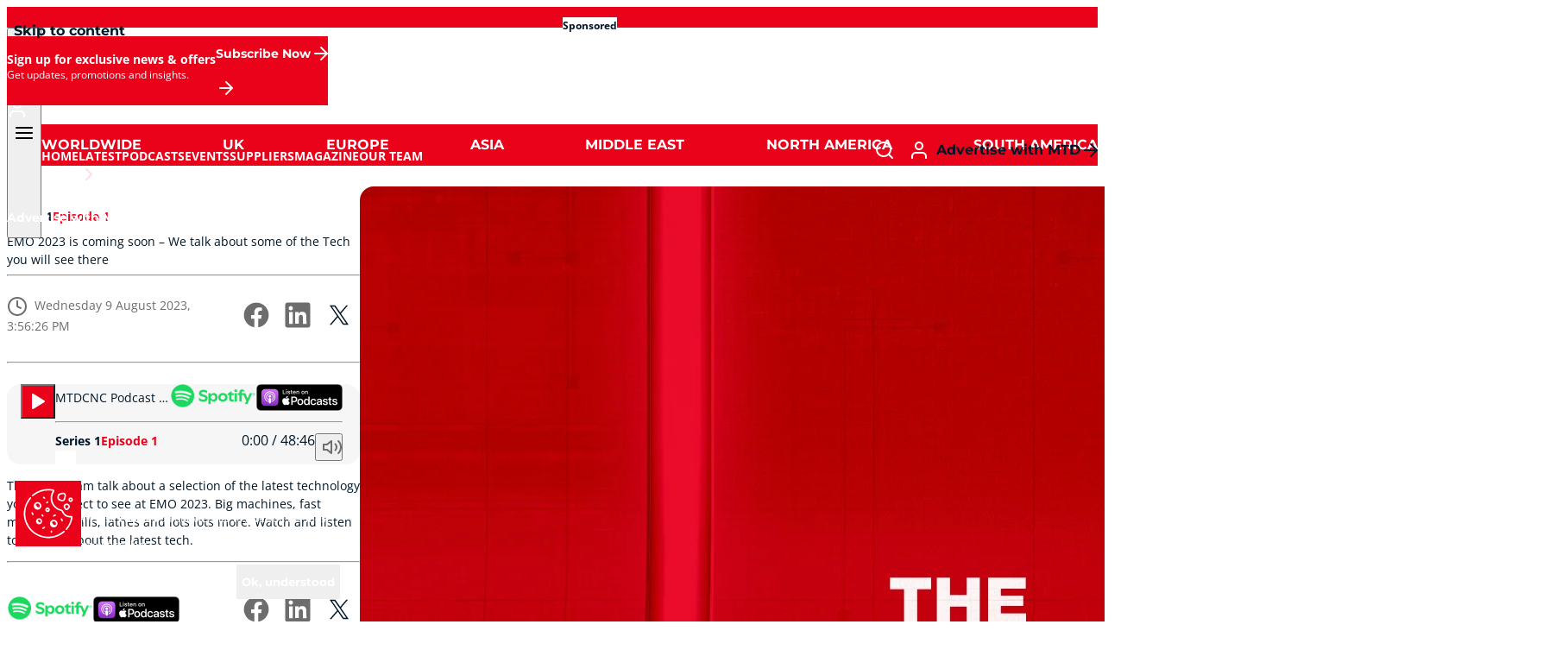

--- FILE ---
content_type: text/html; charset=UTF-8
request_url: https://mtdcnc.com/podcasts/emo-2023-is-coming-soon-we-talk-about-some-of-the-tech-you-will-see-there/
body_size: 23733
content:
<!doctype html>
<html class="scroll-smooth" lang="en-US" prefix="og: https://ogp.me/ns#">
<head>
    <meta charset="UTF-8">
    <meta name="viewport" content="width=device-width, initial-scale=1">

    <meta name="theme-color" content="#ea021a" />
    <meta name="format-detection" content="telephone=no" />
    
<!-- Search Engine Optimization by Rank Math - https://rankmath.com/ -->
<title>EMO 2023 is coming soon - We talk about some of the Tech you will see there - MTDCNC - The home of CNC milling. turning, 5 axis and precision machining</title>
<meta name="robots" content="follow, index, max-snippet:-1, max-video-preview:-1, max-image-preview:large"/>
<link rel="canonical" href="https://mtdcnc.com/podcasts/emo-2023-is-coming-soon-we-talk-about-some-of-the-tech-you-will-see-there/" />
<meta property="og:locale" content="en_US" />
<meta property="og:type" content="article" />
<meta property="og:title" content="EMO 2023 is coming soon - We talk about some of the Tech you will see there - MTDCNC - The home of CNC milling. turning, 5 axis and precision machining" />
<meta property="og:description" content="The MTD Team talk about a selection of the latest technology you can expect to see at EMO 2023. Big machines, fast machines, mills, lathes and lots lots more. Watch and listen to find out about the latest tech." />
<meta property="og:url" content="https://mtdcnc.com/podcasts/emo-2023-is-coming-soon-we-talk-about-some-of-the-tech-you-will-see-there/" />
<meta property="og:site_name" content="MTDCNC" />
<meta property="og:updated_time" content="2023-08-29T15:03:51+01:00" />
<meta property="og:image" content="https://mtdcnc.cdn.cloud-infra.co.uk/cnc/wp-content/uploads/2023/08/09155047/Thumbnail.png" />
<meta property="og:image:secure_url" content="https://mtdcnc.cdn.cloud-infra.co.uk/cnc/wp-content/uploads/2023/08/09155047/Thumbnail.png" />
<meta property="og:image:width" content="1920" />
<meta property="og:image:height" content="1080" />
<meta property="og:image:alt" content="EMO 2023 is coming soon &#8211; We talk about some of the Tech you will see there" />
<meta property="og:image:type" content="image/png" />
<meta name="twitter:card" content="summary_large_image" />
<meta name="twitter:title" content="EMO 2023 is coming soon - We talk about some of the Tech you will see there - MTDCNC - The home of CNC milling. turning, 5 axis and precision machining" />
<meta name="twitter:description" content="The MTD Team talk about a selection of the latest technology you can expect to see at EMO 2023. Big machines, fast machines, mills, lathes and lots lots more. Watch and listen to find out about the latest tech." />
<meta name="twitter:site" content="@mtdcnc" />
<meta name="twitter:creator" content="@mtdcnc" />
<meta name="twitter:image" content="https://mtdcnc.cdn.cloud-infra.co.uk/cnc/wp-content/uploads/2023/08/09155047/Thumbnail.png" />
<!-- /Rank Math WordPress SEO plugin -->

<link rel='dns-prefetch' href='//mtdcnc.com' />
<link rel="alternate" type="application/rss+xml" title="MTDCNC - The home of CNC milling. turning, 5 axis and precision machining &raquo; Feed" href="https://mtdcnc.com/feed/" />
<link rel="alternate" type="application/rss+xml" title="MTDCNC - The home of CNC milling. turning, 5 axis and precision machining &raquo; Comments Feed" href="https://mtdcnc.com/comments/feed/" />
<link rel="alternate" title="oEmbed (JSON)" type="application/json+oembed" href="https://mtdcnc.com/wp-json/oembed/1.0/embed?url=https%3A%2F%2Fmtdcnc.com%2Fpodcasts%2Femo-2023-is-coming-soon-we-talk-about-some-of-the-tech-you-will-see-there%2F" />
<link rel="alternate" title="oEmbed (XML)" type="text/xml+oembed" href="https://mtdcnc.com/wp-json/oembed/1.0/embed?url=https%3A%2F%2Fmtdcnc.com%2Fpodcasts%2Femo-2023-is-coming-soon-we-talk-about-some-of-the-tech-you-will-see-there%2F&#038;format=xml" />
<style id='wp-img-auto-sizes-contain-inline-css'>
img:is([sizes=auto i],[sizes^="auto," i]){contain-intrinsic-size:3000px 1500px}
/*# sourceURL=wp-img-auto-sizes-contain-inline-css */
</style>
<style id='safe-svg-svg-icon-style-inline-css'>
.safe-svg-cover{text-align:center}.safe-svg-cover .safe-svg-inside{display:inline-block;max-width:100%}.safe-svg-cover svg{fill:currentColor;height:100%;max-height:100%;max-width:100%;width:100%}

/*# sourceURL=https://mtdcnc.com/app/plugins/safe-svg/dist/safe-svg-block-frontend.css */
</style>
<link rel='stylesheet' id='contact-form-7-css' href='https://mtdcnc.com/app/plugins/contact-form-7/includes/css/styles.css?v=1769011508' media='all' />
<link rel='stylesheet' id='enhance-ui-style-css' href='https://mtdcnc.com/app/themes/enhance-ui/theme/style.css?v=1769011539' media='all' />
<link rel="https://api.w.org/" href="https://mtdcnc.com/wp-json/" /><link rel="alternate" title="JSON" type="application/json" href="https://mtdcnc.com/wp-json/wp/v2/podcasts/200000047558" /><link rel="EditURI" type="application/rsd+xml" title="RSD" href="https://mtdcnc.com/wp/xmlrpc.php?rsd" />

<link rel='shortlink' href='https://mtdcnc.com/?p=200000047558' />
<link rel="icon" href="https://mtdcnc.cdn.cloud-infra.co.uk/cnc/wp-content/uploads/2023/12/22101058/cropped-favicon-old-1-32x32.png" sizes="32x32" />
<link rel="icon" href="https://mtdcnc.cdn.cloud-infra.co.uk/cnc/wp-content/uploads/2023/12/22101058/cropped-favicon-old-1-192x192.png" sizes="192x192" />
<link rel="apple-touch-icon" href="https://mtdcnc.cdn.cloud-infra.co.uk/cnc/wp-content/uploads/2023/12/22101058/cropped-favicon-old-1-180x180.png" />
<meta name="msapplication-TileImage" content="https://mtdcnc.cdn.cloud-infra.co.uk/cnc/wp-content/uploads/2023/12/22101058/cropped-favicon-old-1-270x270.png" />
        <!-- Google tag (gtag.js) -->
        <script async src=https://www.googletagmanager.com/gtag/js?id=G-2PYRSG4WPG></script>
        <script> window.dataLayer = window.dataLayer || []; function gtag(){dataLayer.push(arguments);} gtag('js', new Date()); gtag('config', 'G-2PYRSG4WPG'); </script>

        <!-- Google Tag Manager -->
        <script>(function(w,d,s,l,i){w[l]=w[l]||[];w[l].push({'gtm.start':
        new Date().getTime(),event:'gtm.js'});var f=d.getElementsByTagName(s)[0],
        j=d.createElement(s),dl=l!='dataLayer'?'&l='+l:'';j.async=true;j.src=
        'https://www.googletagmanager.com/gtm.js?id='+i+dl;f.parentNode.insertBefore(j,f);
        })(window,document,'script','dataLayer','GTM-MQW6NG93');</script>
        <!-- End Google Tag Manager -->

        <!-- Matomo -->
        <script>
            var _paq = window._paq = window._paq || []; /* tracker methods like "setCustomDimension" should be called before "trackPageView" */
            _paq.push(['trackPageView']);
            _paq.push(['enableLinkTracking']);
            (function() { var u="//awsuk01.fivecrm.com/piwik/"; _paq.push(['setTrackerUrl', u+'piwik.php']); _paq.push(['setSiteId', '15']); var d=document, g=d.createElement('script'), s=d.getElementsByTagName('script')[0]; g.async=true; g.src=u+'piwik.js'; s.parentNode.insertBefore(g,s); })();
        </script>
        <!-- End Matomo Code -->

        <script>
            (function(d, w, b, t){
                var h = d.getElementsByTagName("head")[0];
                var s = d.createElement("script");
                s.src = b + "/t/script.js?c=" + t;
                h.appendChild(s);
            })(document, window, "https://ltracking.de", "674496c2b083617512bdb5d8");
        </script>

</head>

<body class="wp-singular podcasts-template-default single single-podcasts postid-200000047558 wp-custom-logo wp-embed-responsive wp-theme-enhance-uitheme ">
            <!-- Google Tag Manager (noscript) -->
        <noscript><iframe src=https://www.googletagmanager.com/ns.html?id=GTM-MQW6NG93
        height="0" width="0" style="display:none;visibility:hidden"></iframe></noscript>
        <!-- End Google Tag Manager (noscript) -->    <!-- Skip Nav Link -->
    <nav id="nav--skip" class="wp-block-button is-style-button-tertiary is-style-button-small">
        <a class="wp-block-button__link !w-auto ml-2 mt-2 z-100 absolute -left-[200dvw] focus:left-0" href="#main">
            <span>Skip to content</span>
        </a>
    </nav>
                <!-- SITE HEADER BANNER -->
            <div id="header-banner" class="is-style-t-default bg-highlight-1 text-on-surface text-center px-4 py-3 md:px-10 [.nav-active_&]:hidden">
                <a class="banner bg-dark/10 inline-block align-top mx-auto relative" href="https://event.dmgmori.com/en/events/open-house-pfronten" target="_blank" rel="sponsored nofollow noopener noreferrer" data-id="200000138387">
                    <img width="1920" height="250" src="https://mtdcnc.cdn.cloud-infra.co.uk/cnc/wp-content/uploads/2025/12/29094924/pfronton.jpg" class="hidden md:block" alt="" decoding="async" fetchpriority="high" srcset="https://mtdcnc.cdn.cloud-infra.co.uk/cnc/wp-content/uploads/2025/12/29094924/pfronton.jpg 1920w, https://mtdcnc.cdn.cloud-infra.co.uk/cnc/wp-content/uploads/2025/12/29094924/pfronton-300x39.jpg 300w, https://mtdcnc.cdn.cloud-infra.co.uk/cnc/wp-content/uploads/2025/12/29094924/pfronton-1024x133.jpg 1024w, https://mtdcnc.cdn.cloud-infra.co.uk/cnc/wp-content/uploads/2025/12/29094924/pfronton-768x100.jpg 768w, https://mtdcnc.cdn.cloud-infra.co.uk/cnc/wp-content/uploads/2025/12/29094924/pfronton-1536x200.jpg 1536w, https://mtdcnc.cdn.cloud-infra.co.uk/cnc/wp-content/uploads/2025/12/29094924/pfronton-700x91.jpg 700w, https://mtdcnc.cdn.cloud-infra.co.uk/cnc/wp-content/uploads/2025/12/29094924/pfronton-110x14.jpg 110w, https://mtdcnc.cdn.cloud-infra.co.uk/cnc/wp-content/uploads/2025/12/29094924/pfronton-1000x130.jpg 1000w, https://mtdcnc.cdn.cloud-infra.co.uk/cnc/wp-content/uploads/2025/12/29094924/pfronton-124x16.jpg 124w, https://mtdcnc.cdn.cloud-infra.co.uk/cnc/wp-content/uploads/2025/12/29094924/pfronton-640x83.jpg 640w, https://mtdcnc.cdn.cloud-infra.co.uk/cnc/wp-content/uploads/2025/12/29094924/pfronton-1240x161.jpg 1240w, https://mtdcnc.cdn.cloud-infra.co.uk/cnc/wp-content/uploads/2025/12/29094924/pfronton-538x70.jpg 538w" sizes="(max-width: 1920px) 100vw, 1920px" /><img width="810" height="348" src="https://mtdcnc.cdn.cloud-infra.co.uk/cnc/wp-content/uploads/2025/12/18193936/mori123.jpg" class="hidden max-md:block" alt="" decoding="async" srcset="https://mtdcnc.cdn.cloud-infra.co.uk/cnc/wp-content/uploads/2025/12/18193936/mori123.jpg 810w, https://mtdcnc.cdn.cloud-infra.co.uk/cnc/wp-content/uploads/2025/12/18193936/mori123-300x129.jpg 300w, https://mtdcnc.cdn.cloud-infra.co.uk/cnc/wp-content/uploads/2025/12/18193936/mori123-768x330.jpg 768w, https://mtdcnc.cdn.cloud-infra.co.uk/cnc/wp-content/uploads/2025/12/18193936/mori123-700x301.jpg 700w, https://mtdcnc.cdn.cloud-infra.co.uk/cnc/wp-content/uploads/2025/12/18193936/mori123-110x47.jpg 110w, https://mtdcnc.cdn.cloud-infra.co.uk/cnc/wp-content/uploads/2025/12/18193936/mori123-124x53.jpg 124w, https://mtdcnc.cdn.cloud-infra.co.uk/cnc/wp-content/uploads/2025/12/18193936/mori123-640x275.jpg 640w, https://mtdcnc.cdn.cloud-infra.co.uk/cnc/wp-content/uploads/2025/12/18193936/mori123-163x70.jpg 163w, https://mtdcnc.cdn.cloud-infra.co.uk/cnc/wp-content/uploads/2025/12/18193936/mori123-466x200.jpg 466w" sizes="(max-width: 810px) 100vw, 810px" />                    <span class="bg-surface font-bold text-xs leading-none px-2 pt-1 pb-1.25 rounded-full absolute top-3 left-3 pointer-events-none">Sponsored</span>
                </a>
            </div>
            <!-- END SITE HEADER BANNER -->
            <!-- SITE HEADER -->
<header id="header" class="header-two is-static is-style-t-primary group/header peer/header">
    <nav id="nav" class="group/nav">
        <!-- Header - Title -->
        <p id="header-logo"><a href="https://mtdcnc.com" rel="home" title="MTDCNC - The home of CNC milling. turning, 5 axis and precision machining"><span class="absolute -left-[100vw]">Home</span><span class="*:h-full align-top fill-current h-logo-xs inline-block md:h-logo-md"><svg xmlns="http://www.w3.org/2000/svg" xmlns:xlink="http://www.w3.org/1999/xlink" version="1.1" x="0px" y="0px" viewBox="0 0 180 38" style="enable-background:new 0 0 180 38;" xml:space="preserve"><path d="M42.3,27.9h3.3v-14.6h6.1v-3.3h-16.4v3.4h7s0,14.6,0,14.6ZM119.8,7.7c-5.9,0-9.3,2.6-10.2,7.1l-1.4,7.1c-.9,4.4,2.5,8,8.5,8s9.1-2.5,10-6.9l.3-1.5h-3.5v.6c-.8,2.9-2.3,4.6-6.5,4.6s-5.9-1.8-5.4-4.3l1.3-6.6c.6-2.9,2.3-4.7,6.5-4.7s5.8,1.7,5.3,4.3l-.2.9h3.4l.2-.9c.8-4-2.6-7.5-8.4-7.5ZM162.7,7.7c-5.9,0-9.3,2.6-10.2,7.1l-1.4,7.1c-.9,4.4,2.5,8,8.5,8s9.1-2.5,10-6.9l.3-1.5h-3.5v.6c-.8,2.9-2.3,4.6-6.5,4.6s-5.9-1.8-5.4-4.3l1.3-6.6c.6-2.9,2.3-4.7,6.5-4.7s5.8,1.7,5.3,4.3v.9c-.1,0,3.3,0,3.3,0l.2-.9c.8-4-2.6-7.5-8.4-7.5h0ZM143.8,23.9l-7.1-15.8h-3.4l-4.2,21.3h3.4l3.1-15.7,7.2,15.7h3.4l4.1-21.3h-3.4l-3.1,15.8h0ZM30.5,5.9h26.2v26.2h-26.2V5.9ZM26.2,5.9v26.2H0V5.9h26.2ZM22.1,9.9h-3.5l-5.5,6.6-5.4-6.6h-3.5v17.9h3.3v-12.8l5.6,6.8,5.7-6.8v12.8h3.3V9.9h0ZM180,38h-84.1L103.3,0h76.7v38ZM78.5,19c0-.8-.1-1.5-.4-2.2-.3-.7-.7-1.3-1.2-1.8-.5-.5-1.2-.9-1.8-1.2-.7-.3-1.4-.4-2.2-.4h-4.1v11.3h4.1c.8,0,1.5-.1,2.2-.4.7-.3,1.3-.7,1.8-1.2.5-.5.9-1.1,1.2-1.8.3-.7.4-1.4.4-2.2h0ZM76.9,14.9c-.5-.5-1.2-.9-1.8-1.2-.7-.3-1.4-.4-2.2-.4h-4.1v11.3h4.1c.8,0,1.5-.1,2.2-.4.7-.3,1.3-.7,1.8-1.2.5-.5.9-1.1,1.2-1.8.3-.7.4-1.4.4-2.2s-.1-1.5-.4-2.2c-.3-.7-.7-1.3-1.2-1.8h0ZM86.7,5.9v26.2h-26.2V5.9h26.2ZM81.8,19c0-1.2-.2-2.4-.7-3.5s-1.1-2.1-1.9-2.9c-.8-.8-1.8-1.5-2.9-1.9-1.1-.5-2.3-.7-3.5-.7h-7.5v18h7.5c1.2,0,2.4-.2,3.5-.7,1.1-.5,2.1-1.1,2.9-1.9.8-.8,1.5-1.8,1.9-2.9.5-1.1.7-2.3.7-3.5h0Z" shape-rendering="geometricPrecision"></path></svg></span></a></p>        <!-- Header - Navigation - Toggle -->
        <button id="nav-primary__toggle" class="js-nav-toggle" type="button" title="Toggle navigation" aria-controls="nav-primary" aria-expanded="false">
            <span class="*:size-full align-top fill-current h-6 inline-block"><svg xmlns="http://www.w3.org/2000/svg" width="24" height="24" viewBox="0 0 24 24">
    <path d="M21,19H3c-.55,0-1-.45-1-1s.45-1,1-1h18c.55,0,1,.45,1,1s-.45,1-1,1ZM21,13H3c-.55,0-1-.45-1-1s.45-1,1-1h18c.55,0,1,.45,1,1s-.45,1-1,1ZM21,7H3c-.55,0-1-.45-1-1s.45-1,1-1h18c.55,0,1,.45,1,1s-.45,1-1,1Z"/>
</svg></span>        </button>
        <!-- Header - Navigation - Primary --><div id="nav-primary" aria-hidden="true"><button id="nav-primary__close" class="js-nav-close" type="button" title="Close navigation"><span class="align-top fill-current"><svg xmlns="http://www.w3.org/2000/svg" width="24" height="24" viewBox="0 0 24 24">
    <path d="M18,19c-0.3,0-0.5-0.1-0.7-0.3L12,13.4l-5.3,5.3c-0.4,0.4-1,0.4-1.4,0s-0.4-1,0-1.4l5.3-5.3L5.3,6.7c-0.4-0.4-0.4-1,0-1.4s1-0.4,1.4,0l5.3,5.3l5.3-5.3c0.4-0.4,1-0.4,1.4,0s0.4,1,0,1.4L13.4,12l5.3,5.3c0.4,0.4,0.4,1,0,1.4C18.5,18.9,18.3,19,18,19z"/>
</svg></span></button><div><div class="heading"><span class="*:h-full align-top fill-current h-logo-xs inline-block md:h-logo-md"><svg xmlns="http://www.w3.org/2000/svg" xmlns:xlink="http://www.w3.org/1999/xlink" version="1.1" x="0px" y="0px" viewBox="0 0 180 38" style="enable-background:new 0 0 180 38;" xml:space="preserve"><path d="M42.3,27.9h3.3v-14.6h6.1v-3.3h-16.4v3.4h7s0,14.6,0,14.6ZM119.8,7.7c-5.9,0-9.3,2.6-10.2,7.1l-1.4,7.1c-.9,4.4,2.5,8,8.5,8s9.1-2.5,10-6.9l.3-1.5h-3.5v.6c-.8,2.9-2.3,4.6-6.5,4.6s-5.9-1.8-5.4-4.3l1.3-6.6c.6-2.9,2.3-4.7,6.5-4.7s5.8,1.7,5.3,4.3l-.2.9h3.4l.2-.9c.8-4-2.6-7.5-8.4-7.5ZM162.7,7.7c-5.9,0-9.3,2.6-10.2,7.1l-1.4,7.1c-.9,4.4,2.5,8,8.5,8s9.1-2.5,10-6.9l.3-1.5h-3.5v.6c-.8,2.9-2.3,4.6-6.5,4.6s-5.9-1.8-5.4-4.3l1.3-6.6c.6-2.9,2.3-4.7,6.5-4.7s5.8,1.7,5.3,4.3v.9c-.1,0,3.3,0,3.3,0l.2-.9c.8-4-2.6-7.5-8.4-7.5h0ZM143.8,23.9l-7.1-15.8h-3.4l-4.2,21.3h3.4l3.1-15.7,7.2,15.7h3.4l4.1-21.3h-3.4l-3.1,15.8h0ZM30.5,5.9h26.2v26.2h-26.2V5.9ZM26.2,5.9v26.2H0V5.9h26.2ZM22.1,9.9h-3.5l-5.5,6.6-5.4-6.6h-3.5v17.9h3.3v-12.8l5.6,6.8,5.7-6.8v12.8h3.3V9.9h0ZM180,38h-84.1L103.3,0h76.7v38ZM78.5,19c0-.8-.1-1.5-.4-2.2-.3-.7-.7-1.3-1.2-1.8-.5-.5-1.2-.9-1.8-1.2-.7-.3-1.4-.4-2.2-.4h-4.1v11.3h4.1c.8,0,1.5-.1,2.2-.4.7-.3,1.3-.7,1.8-1.2.5-.5.9-1.1,1.2-1.8.3-.7.4-1.4.4-2.2h0ZM76.9,14.9c-.5-.5-1.2-.9-1.8-1.2-.7-.3-1.4-.4-2.2-.4h-4.1v11.3h4.1c.8,0,1.5-.1,2.2-.4.7-.3,1.3-.7,1.8-1.2.5-.5.9-1.1,1.2-1.8.3-.7.4-1.4.4-2.2s-.1-1.5-.4-2.2c-.3-.7-.7-1.3-1.2-1.8h0ZM86.7,5.9v26.2h-26.2V5.9h26.2ZM81.8,19c0-1.2-.2-2.4-.7-3.5s-1.1-2.1-1.9-2.9c-.8-.8-1.8-1.5-2.9-1.9-1.1-.5-2.3-.7-3.5-.7h-7.5v18h7.5c1.2,0,2.4-.2,3.5-.7,1.1-.5,2.1-1.1,2.9-1.9.8-.8,1.5-1.8,1.9-2.9.5-1.1.7-2.3.7-3.5h0Z" shape-rendering="geometricPrecision"></path></svg></span><a class="p-2" href="/cockpit" title="My account" aria-label="My account"><span class="align-top fill-current"><svg xmlns="http://www.w3.org/2000/svg" width="24" height="24" viewBox="0 0 24 24">
    <path d="M20,22c-0.6,0-1-0.4-1-1v-2c0-0.8-0.3-1.6-0.9-2.1S16.8,16,16,16H8c-0.8,0-1.6,0.3-2.1,0.9C5.3,17.4,5,18.2,5,19v2c0,0.6-0.4,1-1,1s-1-0.4-1-1v-2c0-1.3,0.5-2.6,1.5-3.5C5.4,14.5,6.7,14,8,14h8c1.3,0,2.6,0.5,3.5,1.5S21,17.7,21,19v2C21,21.6,20.6,22,20,22z M12,12c-2.8,0-5-2.2-5-5s2.2-5,5-5s5,2.2,5,5S14.8,12,12,12z M12,4c-1.7,0-3,1.3-3,3s1.3,3,3,3s3-1.3,3-3S13.7,4,12,4z"/>
</svg></span></a></div><ul id="nav-primary__ul" class=""><li id="menu-item-200000052300" class="menu-item menu-item-type-post_type menu-item-object-page menu-item-home menu-item-200000052300" role="none"><a class="group" href="https://mtdcnc.com/" role="menuitem"><span><span class="line-clamp-1">Home</span></span></a></li><li id="menu-item-200000052301" class="menu-item menu-item-type-custom menu-item-object-custom menu-item-has-children menu-item-200000052301" role="none"><a class="group" href="#" role="menuitem" aria-haspopup="true" aria-expanded="false"><span><span class="line-clamp-1">Latest</span></span><span class="*:h-full align-top fill-current group-aria-expanded:-rotate-90 inline-block ml-auto rotate-90 size-6 text-deemphasized transition-all"><svg xmlns="http://www.w3.org/2000/svg" width="24" height="24" viewBox="0 0 24 24">
    <path d="M16,12c0,0.3-0.1,0.5-0.3,0.7l-6,6c-0.4,0.4-1,0.4-1.4,0s-0.4-1,0-1.4l5.3-5.3L8.3,6.7c-0.4-0.4-0.4-1,0-1.4c0.4-0.4,1-0.4,1.4,0l6,6C15.9,11.5,16,11.7,16,12z"/>
</svg></span></a>
<ul role="menubar" aria-hidden="true">	<li id="menu-item-200000133941" class="menu-item menu-item-type-post_type menu-item-object-page menu-item-200000133941" role="none"><a class="group" href="https://mtdcnc.com/latest/" role="menuitem"><span><span class="line-clamp-1">News</span></span></a></li>	<li id="menu-item-200000135704" class="menu-item menu-item-type-post_type menu-item-object-page menu-item-200000135704" role="none"><a class="group" href="https://mtdcnc.com/promotions/" role="menuitem"><span><span class="line-clamp-1">Promotions</span></span></a></li>	<li id="menu-item-200000135757" class="menu-item menu-item-type-post_type menu-item-object-page menu-item-200000135757" role="none"><a class="group" href="https://mtdcnc.com/factorynow/" role="menuitem"><span><span class="line-clamp-1">FactoryNow</span></span></a></li>
</ul></li><li id="menu-item-200000133980" class="menu-item menu-item-type-post_type menu-item-object-page menu-item-200000133980" role="none"><a class="group" href="https://mtdcnc.com/podcasts/" role="menuitem"><span><span class="line-clamp-1">Podcasts</span></span></a></li><li id="menu-item-200000135683" class="menu-item menu-item-type-post_type menu-item-object-page menu-item-200000135683" role="none"><a class="group" href="https://mtdcnc.com/latest-events/" role="menuitem"><span><span class="line-clamp-1">Events</span></span></a></li><li id="menu-item-200000135739" class="menu-item menu-item-type-post_type menu-item-object-page menu-item-200000135739" role="none"><a class="group" href="https://mtdcnc.com/suppliers/" role="menuitem"><span><span class="line-clamp-1">Suppliers</span></span></a></li><li id="menu-item-200000134004" class="menu-item menu-item-type-post_type menu-item-object-page menu-item-200000134004" role="none"><a class="group" href="https://mtdcnc.com/magazine/" role="menuitem"><span><span class="line-clamp-1">Magazine</span></span></a></li><li id="menu-item-200000135751" class="menu-item menu-item-type-post_type menu-item-object-page menu-item-200000135751" role="none"><a class="group" href="https://mtdcnc.com/our-team/" role="menuitem"><span><span class="line-clamp-1">Our Team</span></span></a></li></ul><div class="footer"><div class="wp-block-button is-style-button-tertiary"><a class="wp-block-button__link" href="/sales" target="_self">Advertise with MTD<span class="*:h-full -mr-1 -my-px align-top fill-current inline-block size-6"><svg xmlns="http://www.w3.org/2000/svg" width="24" height="24" viewBox="0 0 24 24">
    <path d="M12,20c-.3,0-.5,0-.7-.3-.4-.4-.4-1,0-1.4l5.3-5.3H5c-.6,0-1-.4-1-1s.4-1,1-1h11.6l-5.3-5.3c-.4-.4-.4-1,0-1.4s1-.4,1.4,0l7,7c0,0,.2.2.2.3,0,.1,0,.2,0,.4h0c0,.1,0,.3,0,.4,0,.1-.1.2-.2.3l-7,7c-.2.2-.5.3-.7.3Z"/>
</svg></span></a></div></div></div></div>        <!-- Header - Navigation - Actions -->
        <div id="header-actions">
            <a class="p-2" href="#modal-search" title="Search" aria-label="Search">
                <span class="align-top fill-current"><svg xmlns="http://www.w3.org/2000/svg" width="24" height="24" viewBox="0 0 24 24">
    <path d="M21,22c-0.3,0-0.5-0.1-0.7-0.3L16.6,18c-1.5,1.2-3.5,2-5.6,2c-5,0-9-4-9-9s4-9,9-9s9,4,9,9c0,2.1-0.7,4.1-2,5.6l3.7,3.7c0.4,0.4,0.4,1,0,1.4C21.5,21.9,21.3,22,21,22z M11,4c-3.9,0-7,3.1-7,7s3.1,7,7,7c1.9,0,3.6-0.8,4.9-2c0,0,0-0.1,0.1-0.1s0,0,0.1-0.1c1.2-1.3,2-3,2-4.9C18,7.1,14.9,4,11,4z"/>
</svg></span>            </a>

            <a class="p-2 group-[.mobile]/nav:hidden" href="" title="My account" aria-label="My account">
                <span class="align-top fill-current"><svg xmlns="http://www.w3.org/2000/svg" width="24" height="24" viewBox="0 0 24 24">
    <path d="M20,22c-0.6,0-1-0.4-1-1v-2c0-0.8-0.3-1.6-0.9-2.1S16.8,16,16,16H8c-0.8,0-1.6,0.3-2.1,0.9C5.3,17.4,5,18.2,5,19v2c0,0.6-0.4,1-1,1s-1-0.4-1-1v-2c0-1.3,0.5-2.6,1.5-3.5C5.4,14.5,6.7,14,8,14h8c1.3,0,2.6,0.5,3.5,1.5S21,17.7,21,19v2C21,21.6,20.6,22,20,22z M12,12c-2.8,0-5-2.2-5-5s2.2-5,5-5s5,2.2,5,5S14.8,12,12,12z M12,4c-1.7,0-3,1.3-3,3s1.3,3,3,3s3-1.3,3-3S13.7,4,12,4z"/>
</svg></span>            </a>
            <div class="wp-block-button is-style-button-secondary is-style-button-small group-[.mobile]/nav:hidden"><a class="wp-block-button__link" href="/sales" target="_self">Advertise with MTD<span class="*:h-full -mr-1 -my-px align-top fill-current inline-block size-6"><svg xmlns="http://www.w3.org/2000/svg" width="24" height="24" viewBox="0 0 24 24">
    <path d="M12,20c-.3,0-.5,0-.7-.3-.4-.4-.4-1,0-1.4l5.3-5.3H5c-.6,0-1-.4-1-1s.4-1,1-1h11.6l-5.3-5.3c-.4-.4-.4-1,0-1.4s1-.4,1.4,0l7,7c0,0,.2.2.2.3,0,.1,0,.2,0,.4h0c0,.1,0,.3,0,.4,0,.1-.1.2-.2.3l-7,7c-.2.2-.5.3-.7.3Z"/>
</svg></span></a></div>        </div>
    </nav>
</header>
    <!-- Header - Navigation - Locations --><nav id="nav-regions" class="is-style-t-primary bg-surface text-on-surface sticky top-0 z-40"><div><ul><li><a class="relative after:bg-highlight-1 after:h-0.75 after:absolute after:-bottom-px after:inset-x-0" href="https://mtdcnc.com/?site_region=worldwide">Worldwide</a></li><li><a class="relative" href="/uk">UK</a></li><li><a class="relative" href="/eu">Europe</a></li><li><a class="relative" href="/as">Asia</a></li><li><a class="relative" href="/me">Middle East</a></li><li><a class="relative" href="/na">North America</a></li><li><a class="relative" href="/sa">South America</a></li></ul></div></nav>
<!-- END SITE HEADER -->
    <!-- Page -->
    <div id="page">
        <div class="wysiwyg flex gap-12 pt-6 pb-12 max-lg:flex-col md:pt-16 lg:gap-6">
            <!-- Main -->
            <main id="main" class="flex-grow flex-grow pt-6 shadow-[inset_0_3px_0_0_theme(colors.highlight-1)] " tabindex="-1">
                <div><div class="flex items-center gap-2"><span class="inline-flex items-center font-bold after:content-[''] after:block after:size-2 after:bg-deemphasized after:rounded-full after:ml-2">Series 1</span><span class="inline-flex items-center font-bold text-highlight-1">Episode 1</span></div><h1 class="mb-0 mt-2">EMO 2023 is coming soon &#8211; We talk about some of the Tech you will see there</h1><hr class="my-4"/><div class="flex max-sm:flex-col gap-4 items-center"><div class="flex-1"><p class="text-deemphasized"><span class="*:size-full -my-px align-top fill-current inline-block mr-2 size-6 text-deemphasized"><svg xmlns="http://www.w3.org/2000/svg" width="24" height="24" viewBox="0 0 24 24">
    <path d="M12,23c-6.1,0-11-4.9-11-11S5.9,1,12,1s11,4.9,11,11-4.9,11-11,11ZM12,3C7,3,3,7,3,12s4,9,9,9,9-4,9-9S17,3,12,3ZM16,15c-.2,0-.3,0-.4-.1l-4-2c-.3-.2-.6-.5-.6-.9v-6c0-.6.4-1,1-1s1,.4,1,1v5.4l3.4,1.7c.5.2.7.8.4,1.3-.2.4-.5.6-.9.6Z"/>
</svg></span>Wednesday 9 August 2023, 3:56:26 PM</p></div><ul class="flex gap-3 justify-between not-prose"><li class="text-deemphasized border border-rule rounded-full p-2 flex-1 text-center"><a  href="https://www.facebook.com/sharer/sharer.php?u=https%3A%2F%2Fmtdcnc.com%2Fpodcasts%2Femo-2023-is-coming-soon-we-talk-about-some-of-the-tech-you-will-see-there%2F" target="_blank" title="Go to Facebook"><span class="*:h-full align-top fill-current icon--facebook inline-block size-8"><svg xmlns="http://www.w3.org/2000/svg" xmlns:xlink="http://www.w3.org/1999/xlink" version="1.1" x="0px" y="0px" viewBox="0 0 100 100" style="enable-background:new 0 0 100 100;" xml:space="preserve">
    <desc>
        <p class="icon-fallback-text">Facebook</p>
    </desc>
    <path class="el-2" fill="#0866ff" d="M57,94.5V63h10.5l2-13H57v-8.4c0-3.6,1.7-7,7.3-7H70V23.5c0,0-5.1-0.9-10.1-0.9c-10.3,0-17,6.2-17,17.5V50H31.5v13H43v31.4C21.5,91.1,5,72.5,5,50C5,25.1,25.1,5,50,5s45,20.1,45,45C95,72.5,78.5,91.1,57,94.5z"/>
    <path class="el-1" fill="#ffffff" d="M57,63v31.4c-2.3,0.4-4.6,0.5-7,0.5s-4.7-0.2-7-0.5V63H31.5V50H43v-9.9c0-11.3,6.7-17.5,17-17.5c4.9,0,10.1,0.9,10.1,0.9v11.1h-5.7c-5.6,0-7.3,3.5-7.3,7V50h12.5l-2,13H57z"/>
</svg></span></a></li><li class="text-deemphasized border border-rule rounded-full p-2 flex-1 text-center"><a  href="https://www.linkedin.com/sharing/share-offsite/?url=https%3A%2F%2Fmtdcnc.com%2Fpodcasts%2Femo-2023-is-coming-soon-we-talk-about-some-of-the-tech-you-will-see-there%2F" target="_blank" title="Go to LinkedIn"><span class="*:h-full align-top fill-current icon--linkedin inline-block size-8"><svg xmlns="http://www.w3.org/2000/svg" xmlns:xlink="http://www.w3.org/1999/xlink" version="1.1" x="0px" y="0px" viewBox="0 0 100 100" style="enable-background:new 0 0 100 100;" xml:space="preserve">
    <desc>
        <p class="icon-fallback-text">LinkedIn</p>
    </desc>
    <path class="el-2" fill="#0a66c2" d="M88.2,5H11.8C8.4,5,5.4,8,5,11.4v77.1C5,92,8,95,11.8,95h76.4c3.4,0,6.4-3,6.8-6.4V11.4C95,8,92,5,88.2,5z M31.9,81.7H18.6V38.9h13.2v42.8H31.9z M25,32.9c-4.3,0-7.7-3.4-7.7-7.7s3.4-7.7,7.7-7.7s7.7,3.4,7.7,7.7S29.3,32.9,25,32.9z M81.8,81.7H68.6v-21c0-5.1,0-11.6-6.8-11.6s-8.1,5.6-8.1,11.1v21.4H40.4V38.9h12.8v6c2.6-4.3,7.3-7.3,12.4-6.9c13.6,0,15.8,9,15.8,20.6L81.8,81.7z"/>
    <path class="el-1" fill="#ffffff" d="M31.9,81.7H18.6V38.9h13.2v42.8H31.9z M25,32.9c-4.3,0-7.7-3.4-7.7-7.7s3.4-7.7,7.7-7.7s7.7,3.4,7.7,7.7S29.3,32.9,25,32.9z M81.8,81.7H68.6v-21c0-5.1,0-11.6-6.8-11.6s-8.1,5.6-8.1,11.1v21.4H40.4V38.9h12.8v6c2.6-4.3,7.3-7.3,12.4-6.9c13.6,0,15.8,9,15.8,20.6L81.8,81.7z"/>
</svg></span></a></li><li class="text-deemphasized border border-rule rounded-full p-2 flex-1 text-center"><a  href="https://x.com/intent/tweet?url=https%3A%2F%2Fmtdcnc.com%2Fpodcasts%2Femo-2023-is-coming-soon-we-talk-about-some-of-the-tech-you-will-see-there%2F&text=EMO%202023%20is%20coming%20soon%20%26%238211%3B%20We%20talk%20about%20some%20of%20the%20Tech%20you%20will%20see%20there" target="_blank" title="Go to X"><span class="*:h-full align-top fill-current icon--x inline-block size-8"><svg xmlns="http://www.w3.org/2000/svg" xmlns:xlink="http://www.w3.org/1999/xlink" version="1.1" x="0px" y="0px" viewBox="0 0 100 100" style="enable-background:new 0 0 100 100;" xml:space="preserve">
    <desc>
        <p class="icon-fallback-text">X</p>
    </desc>
    <path class="el-1" fill="#000000" d="M56.5,44.6L82,15h-6L53.8,40.7L36.1,15H15.8l26.7,38.9L15.8,85h6l23.4-27.2L63.9,85h20.4L56.5,44.6L56.5,44.6z M48.2,54.3l-2.7-3.9L24,19.5h9.3l17.4,24.9l2.7,3.9L76,80.7h-9.3L48.2,54.3L48.2,54.3z"/>
</svg></span></a></li></ul></div><hr class="mt-4"/></div><div class="relative"><div class="sticky top-2 z-30 is-style-t-default mt-6"><div id="pds-player" class="rounded-2xl bg-mute-1 text-on-surface overflow-hidden py-5 pr-5 pl-4 shadow-elevation-2"><div class="flex gap-4"><button id="pds-btn-play"  type="button" aria-label="Play"  class="shrink-0 size-10 rounded-full bg-highlight-1 text-on-highlight grid place-items-center hover:opacity-90 cursor-pointer"><span class="*:size-full -my-px align-top fill-current inline-block size-6"><svg xmlns="http://www.w3.org/2000/svg" width="24" height="24" viewBox="0 0 24 24">
    <path d="M19.5,11.1L6.5,3.1c-.6-.4-1.5,0-1.5.9v16c0,.8.9,1.3,1.5.9l13-8c.6-.4.6-1.3,0-1.7Z"/>
</svg></span></button><button id="pds-btn-pause" type="button" aria-label="Pause" class="shrink-0 size-10 rounded-full bg-beta-1 text-on-highlight grid place-items-center hover:opacity-90 hidden cursor-pointer"><span class="*:size-full -my-px align-top fill-current inline-block size-6"><svg xmlns="http://www.w3.org/2000/svg" width="24" height="24" viewBox="0 0 24 24">
    <path d="M10,21h-4c-.6,0-1-.5-1-1V4c0-.5.4-1,1-1h4c.6,0,1,.5,1,1v16c0,.5-.4,1-1,1ZM7,19h2V5h-2v14ZM18,21h-4c-.6,0-1-.5-1-1V4c0-.5.4-1,1-1h4c.5,0,1,.5,1,1v16c0,.5-.5,1-1,1ZM15,19h2V5h-2v14Z"/>
</svg></span></button><div class="flex flex-1 flex-col"><div><div class="flex gap-2 items-center"><h4 class="m-0 line-clamp-1 max-md:text-base">MTDCNC Podcast - Manufacturing Technology <span class="text-deemphasized">EMO 2023 is coming soon &#8211; We talk about some of the Tech you will see there</span></h4><div class="flex gap-4 max-md:hidden"><a href="https://open.spotify.com/show/3oRmJhqhHt4vB51JJ0vSeX?si=DpIgy0qaTGuH5DwRMYgtzA" class="w-[100px]" target="_blank"><img src="https://mtdcnc.com/app/themes/enhance-ui/theme/assets/images/logo-spotify.png" /></a><a href="https://podcasts.apple.com/us/podcast/mtdcnc-podcast-manufacturing-technology/id1833238020" class="w-[100px]" target="_blank"><img src="https://mtdcnc.com/app/themes/enhance-ui/theme/assets/images/logo-apple-podcast.png" /></a></div></div><hr class="mt-3 mb-2"/></div><div class="flex items-center gap-4"><div class="flex-1"><div class="flex gap-2 items-center"><div class="flex gap-2 flex-1"><span class="inline-flex items-center font-bold after:content-[''] after:block after:size-2 after:bg-deemphasized after:rounded-full after:ml-2">Series 1</span><span class="inline-flex items-center font-bold text-highlight-1 after:ml-2">Episode 1</span></div><div class="shrink-0 text-base text-on-surface tabular-nums text-deemphasized"><span id="pds-time-current">0:00</span> / <span id="pds-time-duration">0:00</span></div></div><div id="pds-progress" class="relative flex-1 h-2 rounded-full bg-rule/40 cursor-pointer mt-2"><div id="pds-progress-buffer" class="absolute left-0 top-0 h-full rounded-full bg-rule/70" style="width:0%"></div><div id="pds-progress-fill" class="absolute left-0 top-0 h-full rounded-full bg-highlight-1" style="width:0%"></div><div id="pds-progress-thumb" class="absolute -top-2 h-6 w-6 rounded-full bg-light shadow translate-x-[-50%]" style="left:0%"></div></div></div><div class="relative max-md:hidden"><button id="pds-btn-volume" type="button" aria-haspopup="true" aria-expanded="false" aria-controls="pds-vol-pop" class="size-8 grid place-items-center text-deemphasized hover:text-on-surface cursor-pointer"><span id="pds-ico-vol"  class="block"><span class="*:size-full align-top fill-current inline-block size-6"><svg xmlns="http://www.w3.org/2000/svg" id="Layer_1" version="1.1" viewBox="0 0 24 24">
  <path d="M19.07,20.07c-.26,0-.51-.1-.71-.29-.39-.39-.39-1.02,0-1.41,1.7-1.7,2.63-3.96,2.63-6.36s-.94-4.66-2.63-6.36c-.39-.39-.39-1.02,0-1.41.39-.39,1.02-.39,1.41,0,2.08,2.08,3.22,4.84,3.22,7.78s-1.14,5.7-3.22,7.78c-.2.2-.45.29-.71.29ZM11,20c-.22,0-.44-.07-.62-.22l-4.73-3.78h-3.65c-.55,0-1-.45-1-1v-6c0-.55.45-1,1-1h3.65l4.73-3.78c.3-.24.71-.29,1.06-.12.35.17.57.52.57.9v14c0,.38-.22.73-.57.9-.14.07-.29.1-.43.1ZM3,14h3c.23,0,.45.08.62.22l3.38,2.7V7.08l-3.38,2.7c-.18.14-.4.22-.62.22h-3v4ZM15.54,16.53c-.26,0-.51-.1-.71-.29-.39-.39-.39-1.02,0-1.41.75-.75,1.17-1.76,1.17-2.83s-.42-2.07-1.17-2.83c-.39-.39-.39-1.02,0-1.41.39-.39,1.02-.39,1.41,0,1.13,1.13,1.76,2.64,1.76,4.24s-.62,3.11-1.76,4.24c-.2.2-.45.29-.71.29Z"/>
</svg></span></span></button><div id="pds-vol-pop" class="absolute right-10 -top-[10px] mb-2 w-56 rounded-xl border border-rule bg-mute-1 shadow-elevation-2 p-5 hidden"><div id="pds-vol-bar" class="relative h-2 rounded-full bg-rule/40 cursor-pointer select-none"><div id="pds-vol-fill"  class="absolute left-0 top-0 h-full rounded-full bg-highlight-1" style="width:100%"></div><div id="pds-vol-thumb" class="absolute -top-2 h-6 w-6 rounded-full bg-light shadow translate-x-[-50%]" style="left:100%"></div></div><span id="pds-vol-live" class="sr-only" role="status" aria-live="polite">Volume 100%</span></div></div></div></div></div><audio id="pds-audio-el" preload="metadata" src="https://mtdcnc.cdn.cloud-infra.co.uk/cnc/wp-content/uploads/2023/08/09151020/2023-08-09-1st-EMO-Full-Podcast.mp3"></audio></div>
<script>
    (() => {
        // === ELEMENTS ===
        const audio    = document.getElementById('pds-audio-el');
        const playBtn  = document.getElementById('pds-btn-play');
        const pauseBtn = document.getElementById('pds-btn-pause');
        const timeCur  = document.getElementById('pds-time-current');
        const timeDur  = document.getElementById('pds-time-duration');

        const bar       = document.getElementById('pds-progress');
        const barFill   = document.getElementById('pds-progress-fill');
        const barBuffer = document.getElementById('pds-progress-buffer');
        const barThumb  = document.getElementById('pds-progress-thumb');

        const volBtn  = document.getElementById('pds-btn-volume');
        const volPop  = document.getElementById('pds-vol-pop');
        const vBar    = document.getElementById('pds-vol-bar');
        const vFill   = document.getElementById('pds-vol-fill');
        const vThumb  = document.getElementById('pds-vol-thumb');
        const vLive   = document.getElementById('pds-vol-live');

        if (!audio) return;

        // === UTILS ===
        const fmt = (s) => { s = Math.max(0, Math.floor(s||0)); const m = Math.floor(s/60), r = s%60; return m+':'+String(r).padStart(2,'0'); };
        const pct = (num, den) => den ? Math.min(100, Math.max(0, (num/den)*100)) : 0;

        // === PLAY / PAUSE ===
        const showPlay  = () => { playBtn.classList.remove('hidden'); pauseBtn.classList.add('hidden'); };
        const showPause = () => { pauseBtn.classList.remove('hidden'); playBtn.classList.add('hidden'); };

        playBtn.addEventListener('click', async (e) => {
            e.preventDefault();
            try {
            await audio.play();
            showPause();
            } catch (err) {
            console.error('Audio play() failed:', err);
            }
        });

        pauseBtn.addEventListener('click', (e) => {
            e.preventDefault();
            audio.pause();
            showPlay();
        });

        audio.addEventListener('play',  showPause);
        audio.addEventListener('pause', showPlay);
        audio.addEventListener('ended', showPlay);

        // === TIME / PROGRESS ===
        let dragging = false;

        const renderProgress = () => {
            if (!audio.duration) return;
            const played = pct(audio.currentTime, audio.duration);
            barFill.style.width = played + '%';
            barThumb.style.left = played + '%';
            timeCur.textContent = fmt(audio.currentTime);
        };

        audio.addEventListener('loadedmetadata', () => {
            timeDur.textContent = fmt(audio.duration);
            updateBuffer();
        });
        audio.addEventListener('timeupdate', () => { if (!dragging) renderProgress(); });

        const updateBuffer = () => {
            try {
            if (!audio.duration || audio.buffered.length === 0) return;
            const end = audio.buffered.end(audio.buffered.length - 1);
            barBuffer.style.width = pct(end, audio.duration) + '%';
            } catch(_) {}
        };
        audio.addEventListener('progress', updateBuffer);

        const posToTime = (clientX) => {
            const rect = bar.getBoundingClientRect();
            const x = Math.min(Math.max(clientX - rect.left, 0), rect.width);
            const frac = rect.width ? (x / rect.width) : 0;
            return frac * (audio.duration || 0);
        };

        const seekToClientX = (clientX) => {
            const t = posToTime(clientX);
            if (!Number.isFinite(t)) return;
            audio.currentTime = t;
            renderProgress();
        };

        bar.addEventListener('mousedown', (e) => {
            dragging = true;
            seekToClientX(e.clientX);
            const move = (ev) => { seekToClientX(ev.clientX); };
            const up   = () => { dragging = false; window.removeEventListener('mousemove', move); window.removeEventListener('mouseup', up); };
            window.addEventListener('mousemove', move);
            window.addEventListener('mouseup', up);
        });

        bar.addEventListener('touchstart', (e) => {
            dragging = true;
            const t = e.touches[0]; if (!t) return;
            seekToClientX(t.clientX);
        }, {passive:true});

        bar.addEventListener('touchmove', (e) => {
            const t = e.touches[0]; if (!t) return;
            seekToClientX(t.clientX);
        }, {passive:true});

        bar.addEventListener('touchend', () => { dragging = false; }, {passive:true});

        // === VOLUME POPOVER ===
        const openPop = () => { volPop.classList.remove('hidden'); volBtn.setAttribute('aria-expanded','true'); };
        const closePop = () => { volPop.classList.add('hidden'); volBtn.setAttribute('aria-expanded','false'); };
        const togglePop = () => (volPop.classList.contains('hidden') ? openPop() : closePop());
        volBtn?.addEventListener('click', (e)=>{ e.stopPropagation(); togglePop(); });
        document.addEventListener('click', (e)=>{ if (!volPop || volPop.classList.contains('hidden')) return; if (!volPop.contains(e.target) && !volBtn.contains(e.target)) closePop(); });
        document.addEventListener('keydown', (e)=>{ if (e.key === 'Escape') closePop(); });

        // === VOLUME UI ===
        const setVolUI = (value01) => {
            const percent = Math.round((value01 || 0) * 100);
            if (vFill)  vFill.style.width = percent + '%';
            if (vThumb) vThumb.style.left = percent + '%';
            if (vLive)  vLive.textContent = `Volume ${percent}%`;
        };

        const applyVolume = (v) => {
            audio.volume = Math.min(1, Math.max(0, v));
            audio.muted  = audio.volume === 0;
            setVolUI(audio.volume);
        };

        let vDragging = false;

        const clientXToFrac = (clientX) => {
            const r = vBar.getBoundingClientRect();
            const x = Math.min(Math.max(clientX - r.left, 0), r.width);
            return r.width ? (x / r.width) : 0;
        };

        const setVolFromClientX = (clientX) => {
            const f = clientXToFrac(clientX);
            applyVolume(f);
        };

        vBar?.addEventListener('mousedown', (e) => {
            vDragging = true;
            setVolFromClientX(e.clientX);
            const move = (ev) => setVolFromClientX(ev.clientX);
            const up   = () => { vDragging = false; window.removeEventListener('mousemove', move); window.removeEventListener('mouseup', up); };
            window.addEventListener('mousemove', move);
            window.addEventListener('mouseup', up);
        });

        vBar?.addEventListener('touchstart', (e) => {
            vDragging = true;
            const t = e.touches[0]; if (!t) return;
            setVolFromClientX(t.clientX);
        }, {passive:true});
        vBar?.addEventListener('touchmove', (e) => {
            const t = e.touches[0]; if (!t) return;
            setVolFromClientX(t.clientX);
        }, {passive:true});
        vBar?.addEventListener('touchend', () => { vDragging = false; }, {passive:true});

        // === INIT ===
        applyVolume(1);
        showPlay(); // start paused
    })();
</script>
</div><p>The MTD Team talk about a selection of the latest technology you can expect to see at EMO 2023. Big machines, fast machines, mills, lathes and lots lots more. Watch and listen to find out about the latest tech.</p>
<div><hr class="mt-3 mb-4"/><div class="flex items-center justify-between max-md:flex-col gap-4"><div class="flex flex-wrap gap-4"><a href="https://open.spotify.com/show/3oRmJhqhHt4vB51JJ0vSeX?si=DpIgy0qaTGuH5DwRMYgtzA" class="max-w-[100px] md:max-w-[140px]" target="_blank"><img src="https://mtdcnc.com/app/themes/enhance-ui/theme/assets/images/logo-spotify.png" /></a><a href="https://podcasts.apple.com/us/podcast/mtdcnc-podcast-manufacturing-technology/id1833238020" class="max-w-[100px] md:max-w-[120px]" target="_blank"><img src="https://mtdcnc.com/app/themes/enhance-ui/theme/assets/images/logo-apple-podcast.png" /></a></div><ul class="flex gap-3 justify-between not-prose max-md:w-full"><li class="text-deemphasized border border-rule rounded-full p-2 flex-1 text-center"><a  href="https://www.facebook.com/sharer/sharer.php?u=https%3A%2F%2Fmtdcnc.com%2Fpodcasts%2Femo-2023-is-coming-soon-we-talk-about-some-of-the-tech-you-will-see-there%2F" target="_blank" title="Go to Facebook"><span class="*:h-full align-top fill-current icon--facebook inline-block size-8"><svg xmlns="http://www.w3.org/2000/svg" xmlns:xlink="http://www.w3.org/1999/xlink" version="1.1" x="0px" y="0px" viewBox="0 0 100 100" style="enable-background:new 0 0 100 100;" xml:space="preserve">
    <desc>
        <p class="icon-fallback-text">Facebook</p>
    </desc>
    <path class="el-2" fill="#0866ff" d="M57,94.5V63h10.5l2-13H57v-8.4c0-3.6,1.7-7,7.3-7H70V23.5c0,0-5.1-0.9-10.1-0.9c-10.3,0-17,6.2-17,17.5V50H31.5v13H43v31.4C21.5,91.1,5,72.5,5,50C5,25.1,25.1,5,50,5s45,20.1,45,45C95,72.5,78.5,91.1,57,94.5z"/>
    <path class="el-1" fill="#ffffff" d="M57,63v31.4c-2.3,0.4-4.6,0.5-7,0.5s-4.7-0.2-7-0.5V63H31.5V50H43v-9.9c0-11.3,6.7-17.5,17-17.5c4.9,0,10.1,0.9,10.1,0.9v11.1h-5.7c-5.6,0-7.3,3.5-7.3,7V50h12.5l-2,13H57z"/>
</svg></span></a></li><li class="text-deemphasized border border-rule rounded-full p-2 flex-1 text-center"><a  href="https://www.linkedin.com/sharing/share-offsite/?url=https%3A%2F%2Fmtdcnc.com%2Fpodcasts%2Femo-2023-is-coming-soon-we-talk-about-some-of-the-tech-you-will-see-there%2F" target="_blank" title="Go to LinkedIn"><span class="*:h-full align-top fill-current icon--linkedin inline-block size-8"><svg xmlns="http://www.w3.org/2000/svg" xmlns:xlink="http://www.w3.org/1999/xlink" version="1.1" x="0px" y="0px" viewBox="0 0 100 100" style="enable-background:new 0 0 100 100;" xml:space="preserve">
    <desc>
        <p class="icon-fallback-text">LinkedIn</p>
    </desc>
    <path class="el-2" fill="#0a66c2" d="M88.2,5H11.8C8.4,5,5.4,8,5,11.4v77.1C5,92,8,95,11.8,95h76.4c3.4,0,6.4-3,6.8-6.4V11.4C95,8,92,5,88.2,5z M31.9,81.7H18.6V38.9h13.2v42.8H31.9z M25,32.9c-4.3,0-7.7-3.4-7.7-7.7s3.4-7.7,7.7-7.7s7.7,3.4,7.7,7.7S29.3,32.9,25,32.9z M81.8,81.7H68.6v-21c0-5.1,0-11.6-6.8-11.6s-8.1,5.6-8.1,11.1v21.4H40.4V38.9h12.8v6c2.6-4.3,7.3-7.3,12.4-6.9c13.6,0,15.8,9,15.8,20.6L81.8,81.7z"/>
    <path class="el-1" fill="#ffffff" d="M31.9,81.7H18.6V38.9h13.2v42.8H31.9z M25,32.9c-4.3,0-7.7-3.4-7.7-7.7s3.4-7.7,7.7-7.7s7.7,3.4,7.7,7.7S29.3,32.9,25,32.9z M81.8,81.7H68.6v-21c0-5.1,0-11.6-6.8-11.6s-8.1,5.6-8.1,11.1v21.4H40.4V38.9h12.8v6c2.6-4.3,7.3-7.3,12.4-6.9c13.6,0,15.8,9,15.8,20.6L81.8,81.7z"/>
</svg></span></a></li><li class="text-deemphasized border border-rule rounded-full p-2 flex-1 text-center"><a  href="https://x.com/intent/tweet?url=https%3A%2F%2Fmtdcnc.com%2Fpodcasts%2Femo-2023-is-coming-soon-we-talk-about-some-of-the-tech-you-will-see-there%2F&text=EMO%202023%20is%20coming%20soon%20%26%238211%3B%20We%20talk%20about%20some%20of%20the%20Tech%20you%20will%20see%20there" target="_blank" title="Go to X"><span class="*:h-full align-top fill-current icon--x inline-block size-8"><svg xmlns="http://www.w3.org/2000/svg" xmlns:xlink="http://www.w3.org/1999/xlink" version="1.1" x="0px" y="0px" viewBox="0 0 100 100" style="enable-background:new 0 0 100 100;" xml:space="preserve">
    <desc>
        <p class="icon-fallback-text">X</p>
    </desc>
    <path class="el-1" fill="#000000" d="M56.5,44.6L82,15h-6L53.8,40.7L36.1,15H15.8l26.7,38.9L15.8,85h6l23.4-27.2L63.9,85h20.4L56.5,44.6L56.5,44.6z M48.2,54.3l-2.7-3.9L24,19.5h9.3l17.4,24.9l2.7,3.9L76,80.7h-9.3L48.2,54.3L48.2,54.3z"/>
</svg></span></a></li></ul></div><hr class="mt-4 mb-6"/></div><div class="form is-style-t-secondary rounded-2xl bg-surface bg-[url(../theme/assets/images/img--bckgnd--patt-01.svg)] bg-center bg-cover text-on-surface p-9">
<div class="wpcf7 no-js" id="wpcf7-f200000133985-p200000047558-o1" lang="en-US" dir="ltr" data-wpcf7-id="200000133985">
<div class="screen-reader-response"><p role="status" aria-live="polite" aria-atomic="true"></p> <ul></ul></div>
<form action="/podcasts/emo-2023-is-coming-soon-we-talk-about-some-of-the-tech-you-will-see-there/#wpcf7-f200000133985-p200000047558-o1" method="post" class="wpcf7-form init" aria-label="Contact form" novalidate="novalidate" data-status="init">
<fieldset class="hidden-fields-container"><input type="hidden" name="_wpcf7" value="200000133985" /><input type="hidden" name="_wpcf7_version" value="6.1.4" /><input type="hidden" name="_wpcf7_locale" value="en_US" /><input type="hidden" name="_wpcf7_unit_tag" value="wpcf7-f200000133985-p200000047558-o1" /><input type="hidden" name="_wpcf7_container_post" value="200000047558" /><input type="hidden" name="_wpcf7_posted_data_hash" value="" /><input type="hidden" name="_wpcf7_recaptcha_response" value="" />
</fieldset>
<div class="form__response success" style="display: none;">
  <div class="form-message">
    <span class="*:h-full align-top fill-current icon bg-alpha-4 text-alpha-1 inline-block size-6"><svg xmlns="http://www.w3.org/2000/svg" width="24" height="24" viewBox="0 0 24 24">
    <path d="M20,21H4c-1.7,0-3-1.3-3-3V6h0c0-1.7,1.4-3,3-3h16c1.6,0,3,1.3,3,3h0v12c0,1.7-1.3,3-3,3ZM3,7.9v10.1c0,.6.4,1,1,1h16c.6,0,1-.4,1-1V7.9l-8.4,5.9c-.3.2-.8.2-1.1,0L3,7.9ZM3.1,5.6l8.9,6.2,8.9-6.2c-.2-.3-.5-.6-.9-.6H4c-.4,0-.7.2-.9.6Z"/>
</svg></span>
    <div>
      <h4>Thank you for your enquiry</h4>
      <p class="sub">Next steps</p>
      <p>We've received your enquiry and will be in touch as soon as possible. Keep an eye on your inbox - our team is here to help.</p>
    </div>
  </div>
</div>
<div class="form__submit">
  <h4 style="font-weight: 700">Want to know more?</h4>
  <p class="sub">Whether it's extra details on this article or information about MTD's services, fill in this form and we'll get back to you.</p>
  <div class="wpcf7-response-output" aria-hidden="true"></div>
  <div class="form-grid">
    <div class="form-group">
      <label class="form-label" for="first-name">First Name <span class="text-highlight-1">*</span></label>
      <span class="wpcf7-form-control-wrap" data-name="first-name"><input size="40" maxlength="400" class="wpcf7-form-control wpcf7-text wpcf7-validates-as-required" autocomplete="given-name" aria-required="true" aria-invalid="false" value="" type="text" name="first-name" /></span>
    </div>
    <div class="form-group">
      <label class="form-label" for="last-name">Last Name <span class="text-highlight-1">*</span></label>
      <span class="wpcf7-form-control-wrap" data-name="last-name"><input size="40" maxlength="400" class="wpcf7-form-control wpcf7-text wpcf7-validates-as-required" autocomplete="family-name" aria-required="true" aria-invalid="false" value="" type="text" name="last-name" /></span>
    </div>
    <div class="form-group md:col-span-2">
      <label class="form-label" for="email">Email Address <span class="text-highlight-1">*</span></label>
      <span class="wpcf7-form-control-wrap" data-name="email"><input size="40" maxlength="400" class="wpcf7-form-control wpcf7-email wpcf7-validates-as-required wpcf7-text wpcf7-validates-as-email js-icon-input" autocomplete="email" aria-required="true" aria-invalid="false" value="" type="email" name="email" /></span>
    </div>
    <div class="form-group md:col-span-2">
      <span class="wpcf7-form-control-wrap" data-name="acceptanceTerms"><span class="wpcf7-form-control wpcf7-acceptance"><span class="wpcf7-list-item"><label><input type="checkbox" name="acceptanceTerms" value="1" aria-invalid="false" /><span class="wpcf7-list-item-label">By using this form you agree with the storage and handling of your data by this website in accordance with our <a href="/privacy-policy/" target="_blank">Privacy Policy</a>.</span></label></span></span></span>
    </div>
    <div class="form-group md:col-span-2">
      <span class="wpcf7-form-control-wrap" data-name="acceptanceUpdates"><span class="wpcf7-form-control wpcf7-acceptance optional"><span class="wpcf7-list-item"><label><input type="checkbox" name="acceptanceUpdates" value="1" aria-invalid="false" /><span class="wpcf7-list-item-label">I would like to sign up to receive email updates from MTDCNC. See <a href="/privacy-policy/" target="_blank">Privacy Policy</a>.</span></label></span></span></span>
    </div>
  </div>
  <div class="form-footer">
    <div>
      <div class="wp-block-button is-style-button-primary">
        <button class="wp-block-button__link" type="submit">
          <span class="align-top fill-current"><svg xmlns="http://www.w3.org/2000/svg" width="24" height="24" viewBox="0 0 24 24">
    <path d="M15,23c-.4,0-.8-.2-.9-.6l-3.8-8.6L1.6,9.9c-.4-.2-.6-.5-.6-1,0-.4.3-.8.7-.9L21.6,1.1s0,0,.1,0c0,0,.1,0,.2,0h0c0,0,.1,0,.2,0,.1,0,.2,0,.3.1,0,0,.1,0,.2.1,0,0,.1.1.1.2,0,0,.1.2.1.3,0,0,0,.1,0,.2h0c0,0,0,.2,0,.2,0,0,0,0,0,.1l-7,20c-.1.4-.5.7-.9.7,0,0,0,0,0,0ZM12.2,13.2l2.7,6.1,4.7-13.5-7.4,7.4ZM4.7,9.1l6.1,2.7,7.4-7.4-13.5,4.7Z"/>
</svg></span> Submit
        </button>
      </div>
    </div>
    <div>
      <small class="recaptcha">This site is protected by reCAPTCHA and the Google <a href="https://policies.google.com/privacy" target="_blank">Privacy Policy</a> and <a href="https://policies.google.com/terms" target="_blank">Terms of Service</a> apply.</small>
    </div>
  </div>
</div>
</form>
</div>
</div></div>            </main>
            <!-- End Main -->
            
            <aside class="flex-none flex flex-col gap-6">
                <section class="@container/section lg:w-[clamp(0px,30.10098485vw,397.333px)]">
                    <div class="md:max-w-[400px]">
                        <img src="https://mtdcnc.cdn.cloud-infra.co.uk/cnc/wp-content/uploads/2021/09/09142607/MTDCNC-Podcast-Artwork.jpeg" class="rounded-2xl w-full" />                    </div>
                    <div class="my-6"><div class="grid grid-cols-[fit-content(75%)_max-content] gap-2 items-center not-prose pb-4 border-b border-rule"><a href="https://mtdcnc.com/podcast-show/mtdcnc-podcast/" class="bg-highlight-1 font-bold text-xs text-on-highlight leading-none px-2 pt-1 pb-1.25 rounded-full transition-opacity hover:opacity-75">More Episodes</a></div><div class="mb-4"><a href="https://mtdcnc.com/podcasts/20-minute-quotes-six-workshop-expansions-g23-engineerings-fast-growth-with-psl-datatrack/" class="group flex items-center gap-2 flex-row border-b border-rule py-4 not-prose hover:bg-highlight-2 hover:px-4 hover:shadow-[inset_3px_0_0_0_theme(colors.highlight-1)]"><span class="inline-flex items-center font-bold after:content-[''] after:block after:size-2 after:bg-deemphasized after:rounded-full after:ml-2">Se1</span><span class="inline-flex items-center font-bold text-highlight-1 after:content-[''] after:block after:h-[3px] after:w-3 after:bg-rule group-hover:after:bg-highlight-1 after:ml-2">Ep236</span><p class="m-0 line-clamp-1">Quick Quotes &amp; Six Workshop Expansions: G23 Engineering’s Fast Growth with PSL Datatrack</p></a><a href="https://mtdcnc.com/podcasts/how-fast-can-your-machine-builder-get-you-running-again/" class="group flex items-center gap-2 flex-row border-b border-rule py-4 not-prose hover:bg-highlight-2 hover:px-4 hover:shadow-[inset_3px_0_0_0_theme(colors.highlight-1)]"><span class="inline-flex items-center font-bold after:content-[''] after:block after:size-2 after:bg-deemphasized after:rounded-full after:ml-2">Se1</span><span class="inline-flex items-center font-bold text-highlight-1 after:content-[''] after:block after:h-[3px] after:w-3 after:bg-rule group-hover:after:bg-highlight-1 after:ml-2">Ep235</span><p class="m-0 line-clamp-1">How fast can your machine builder get you running again?</p></a><a href="https://mtdcnc.com/podcasts/whats-the-difference-between-a-supplier-and-a-partner/" class="group flex items-center gap-2 flex-row border-b border-rule py-4 not-prose hover:bg-highlight-2 hover:px-4 hover:shadow-[inset_3px_0_0_0_theme(colors.highlight-1)]"><span class="inline-flex items-center font-bold after:content-[''] after:block after:size-2 after:bg-deemphasized after:rounded-full after:ml-2">Se1</span><span class="inline-flex items-center font-bold text-highlight-1 after:content-[''] after:block after:h-[3px] after:w-3 after:bg-rule group-hover:after:bg-highlight-1 after:ml-2">Ep232</span><p class="m-0 line-clamp-1">What’s the difference between a supplier and a partner?</p></a><a href="https://mtdcnc.com/podcasts/the-only-oil-mist-system-that-recovers-your-cutting-fluid/" class="group flex items-center gap-2 flex-row border-b border-rule py-4 not-prose hover:bg-highlight-2 hover:px-4 hover:shadow-[inset_3px_0_0_0_theme(colors.highlight-1)]"><span class="inline-flex items-center font-bold after:content-[''] after:block after:size-2 after:bg-deemphasized after:rounded-full after:ml-2">Se1</span><span class="inline-flex items-center font-bold text-highlight-1 after:content-[''] after:block after:h-[3px] after:w-3 after:bg-rule group-hover:after:bg-highlight-1 after:ml-2">Ep231</span><p class="m-0 line-clamp-1">The only oil-mist system that recovers your cutting fluid?!</p></a><a href="https://mtdcnc.com/podcasts/theyre-taking-global-power-to-the-americas/" class="group flex items-center gap-2 flex-row border-b border-rule py-4 not-prose hover:bg-highlight-2 hover:px-4 hover:shadow-[inset_3px_0_0_0_theme(colors.highlight-1)]"><span class="inline-flex items-center font-bold after:content-[''] after:block after:size-2 after:bg-deemphasized after:rounded-full after:ml-2">Se1</span><span class="inline-flex items-center font-bold text-highlight-1 after:content-[''] after:block after:h-[3px] after:w-3 after:bg-rule group-hover:after:bg-highlight-1 after:ml-2">Ep230</span><p class="m-0 line-clamp-1">They’re taking global power to the Americas!</p></a></div><div class="wp-block-button is-style-button-secondary"><a class="wp-block-button__link" href="https://mtdcnc.com/podcast-show/mtdcnc-podcast/" target="_self">View All Episodes<span class="*:h-full -mr-1 -my-px align-top fill-current inline-block size-6"><svg xmlns="http://www.w3.org/2000/svg" width="24" height="24" viewBox="0 0 24 24">
    <path d="M12,20c-.3,0-.5,0-.7-.3-.4-.4-.4-1,0-1.4l5.3-5.3H5c-.6,0-1-.4-1-1s.4-1,1-1h11.6l-5.3-5.3c-.4-.4-.4-1,0-1.4s1-.4,1.4,0l7,7c0,0,.2.2.2.3,0,.1,0,.2,0,.4h0c0,.1,0,.3,0,.4,0,.1-.1.2-.2.3l-7,7c-.2.2-.5.3-.7.3Z"/>
</svg></span></a></div></div><header class="text-on-surface mb-6 pb-4 border-rule border-b-1 @max-[390px]/section:grid @max-[390px]/section:gap-4 border-t-highlight-1 border-t-3 pt-3.25"><div class=""><h3 class="mb-0">Other Channels</h3></div></header><div class="flex flex-col gap-6"><article class="flex gap-4 prose-a:no-underline border border-rule rounded-2xl p-5 items-center"><a class="group/link flex gap-5 items-center" href="#" target="_self"><div class="@min-[390px]/section:gap-4"><div class="w-[29.19465536cqw] max-w-29 aspect-square border-rule border rounded-2xl overflow-hidden relative"><img class="size-full object-cover transition-transform duration-900 group-hover/link:scale-110" src="https://mtdcnc.cdn.cloud-infra.co.uk/cnc/wp-content/uploads/2024/08/12122244/unnamed-150x150.png" alt="" /></div></div><div class=""><h5 class="m-0">AMB 2024</h5><div class="flex items-center gap-2" href="#" target="_self"><span class="text-base font-bold text-highlight-1">View Podcast</span><span class="*:size-full align-top fill-current inline-block size-6 text-highlight-1"><svg xmlns="http://www.w3.org/2000/svg" width="24" height="24" viewBox="0 0 24 24">
    <path d="M12,20c-.3,0-.5,0-.7-.3-.4-.4-.4-1,0-1.4l5.3-5.3H5c-.6,0-1-.4-1-1s.4-1,1-1h11.6l-5.3-5.3c-.4-.4-.4-1,0-1.4s1-.4,1.4,0l7,7c0,0,.2.2.2.3,0,.1,0,.2,0,.4h0c0,.1,0,.3,0,.4,0,.1-.1.2-.2.3l-7,7c-.2.2-.5.3-.7.3Z"/>
</svg></span></div></div></a></article><article class="flex gap-4 prose-a:no-underline border border-rule rounded-2xl p-5 items-center"><a class="group/link flex gap-5 items-center" href="#" target="_self"><div class="@min-[390px]/section:gap-4"><div class="w-[29.19465536cqw] max-w-29 aspect-square border-rule border rounded-2xl overflow-hidden relative"><img class="size-full object-cover transition-transform duration-900 group-hover/link:scale-110" src="https://mtdcnc.cdn.cloud-infra.co.uk/cnc/wp-content/uploads/2024/02/06123119/studio_square_thumbnail-150x150.jpg" alt="" /></div></div><div class=""><h5 class="m-0">Bench2Boardroom</h5><div class="flex items-center gap-2" href="#" target="_self"><span class="text-base font-bold text-highlight-1">View Podcast</span><span class="*:size-full align-top fill-current inline-block size-6 text-highlight-1"><svg xmlns="http://www.w3.org/2000/svg" width="24" height="24" viewBox="0 0 24 24">
    <path d="M12,20c-.3,0-.5,0-.7-.3-.4-.4-.4-1,0-1.4l5.3-5.3H5c-.6,0-1-.4-1-1s.4-1,1-1h11.6l-5.3-5.3c-.4-.4-.4-1,0-1.4s1-.4,1.4,0l7,7c0,0,.2.2.2.3,0,.1,0,.2,0,.4h0c0,.1,0,.3,0,.4,0,.1-.1.2-.2.3l-7,7c-.2.2-.5.3-.7.3Z"/>
</svg></span></div></div></a></article><article class="flex gap-4 prose-a:no-underline border border-rule rounded-2xl p-5 items-center"><a class="group/link flex gap-5 items-center" href="#" target="_self"><div class="@min-[390px]/section:gap-4"><div class="w-[29.19465536cqw] max-w-29 aspect-square border-rule border rounded-2xl overflow-hidden relative"><img class="size-full object-cover transition-transform duration-900 group-hover/link:scale-110" src="https://mtdcnc.cdn.cloud-infra.co.uk/cnc/wp-content/uploads/2022/09/12204123/FactoryNow_Main-1-150x150.jpeg" alt="" /></div></div><div class=""><h5 class="m-0">FactoryTALK</h5><div class="flex items-center gap-2" href="#" target="_self"><span class="text-base font-bold text-highlight-1">View Podcast</span><span class="*:size-full align-top fill-current inline-block size-6 text-highlight-1"><svg xmlns="http://www.w3.org/2000/svg" width="24" height="24" viewBox="0 0 24 24">
    <path d="M12,20c-.3,0-.5,0-.7-.3-.4-.4-.4-1,0-1.4l5.3-5.3H5c-.6,0-1-.4-1-1s.4-1,1-1h11.6l-5.3-5.3c-.4-.4-.4-1,0-1.4s1-.4,1.4,0l7,7c0,0,.2.2.2.3,0,.1,0,.2,0,.4h0c0,.1,0,.3,0,.4,0,.1-.1.2-.2.3l-7,7c-.2.2-.5.3-.7.3Z"/>
</svg></span></div></div></a></article><div><div class="wp-block-button is-style-button-tertiary"><a class="wp-block-button__link" href="/podcasts" target="_self">View All Podcasts<span class="*:h-full -mr-1 -my-px align-top fill-current inline-block size-6"><svg xmlns="http://www.w3.org/2000/svg" width="24" height="24" viewBox="0 0 24 24">
    <path d="M12,20c-.3,0-.5,0-.7-.3-.4-.4-.4-1,0-1.4l5.3-5.3H5c-.6,0-1-.4-1-1s.4-1,1-1h11.6l-5.3-5.3c-.4-.4-.4-1,0-1.4s1-.4,1.4,0l7,7c0,0,.2.2.2.3,0,.1,0,.2,0,.4h0c0,.1,0,.3,0,.4,0,.1-.1.2-.2.3l-7,7c-.2.2-.5.3-.7.3Z"/>
</svg></span></a></div>                </section>
            </aside>
        </div>

        <div class="grid grid-cols-4 gap-4 md:grid-cols-12 md:gap-6">
            <!-- Main -->
            <div class="wysiwyg col-span-4 md:col-span-8 md:col-start-3" tabindex="-1">
                <div class="pds-block-newsletter-banner @container/section alignwide is-style-t-primary bg-surface text-on-surface grid my-10 rounded-2xl md:grid-cols-2 md:my-16 first:mt-0 last:mb-0 bg-pattern-2 bg-cover bg-center" ><div class="p-7"><h3 class="mb-0">Get the Latest Industry Insights</h3><hr class="my-3"><p>Sign up to receive the latest news, insights, and exclusive content from the world of manufacturing — straight to your inbox.</p><div class="wp-block-button is-style-button-primary is-style-button-small mt-5"><a class="wp-block-button__link" href="#newsletter" target="">Subscribe Now<span class="*:h-full -mr-1 -my-px align-top fill-current inline-block size-6"><svg xmlns="http://www.w3.org/2000/svg" width="24" height="24" viewBox="0 0 24 24">
    <path d="M12,20c-.3,0-.5,0-.7-.3-.4-.4-.4-1,0-1.4l5.3-5.3H5c-.6,0-1-.4-1-1s.4-1,1-1h11.6l-5.3-5.3c-.4-.4-.4-1,0-1.4s1-.4,1.4,0l7,7c0,0,.2.2.2.3,0,.1,0,.2,0,.4h0c0,.1,0,.3,0,.4,0,.1-.1.2-.2.3l-7,7c-.2.2-.5.3-.7.3Z"/>
</svg></span></a></div></div><div><img width="620" height="233" src="https://mtdcnc.cdn.cloud-infra.co.uk/cnc/wp-content/uploads/2025/12/08125749/Media_800w-620x233.png" class="w-full h-full object-cover object-bottom" alt="" loading="lazy" decoding="async" fetchpriority="low" srcset="https://mtdcnc.cdn.cloud-infra.co.uk/cnc/wp-content/uploads/2025/12/08125749/Media_800w-620x233.png 620w, https://mtdcnc.cdn.cloud-infra.co.uk/cnc/wp-content/uploads/2025/12/08125749/Media_800w-110x42.png 110w, https://mtdcnc.cdn.cloud-infra.co.uk/cnc/wp-content/uploads/2025/12/08125749/Media_800w-124x48.png 124w" sizes="auto, (max-width: 620px) 100vw, 620px" /></div><div class="js-newsletter-sticky is-style-t-primary bg-surface text-on-surface py-2 fixed inset-x-0 top-[42px] shadow-elevation-1 transition-opacity z-60 is-style-hidden [.is-style-hidden]:opacity-0 [.is-style-hidden]:pointer-events-none md:py-3"><div class="max-w-[1320px] mx-auto px-4 md:px-10"><div class="flex gap-3 items-center justify-between"><div><p class="font-bold m-0">Sign up for exclusive news & offers</p><p class="text-xs mt-0">Get updates, promotions and insights.</p></div><div class="flex-none"><div class="wp-block-button is-style-button-primary is-style-button-small max-md:hidden"><a class="wp-block-button__link" href="#newsletter" target="">Subscribe Now<span class="*:h-full -mr-1 -my-px align-top fill-current inline-block size-6"><svg xmlns="http://www.w3.org/2000/svg" width="24" height="24" viewBox="0 0 24 24">
    <path d="M12,20c-.3,0-.5,0-.7-.3-.4-.4-.4-1,0-1.4l5.3-5.3H5c-.6,0-1-.4-1-1s.4-1,1-1h11.6l-5.3-5.3c-.4-.4-.4-1,0-1.4s1-.4,1.4,0l7,7c0,0,.2.2.2.3,0,.1,0,.2,0,.4h0c0,.1,0,.3,0,.4,0,.1-.1.2-.2.3l-7,7c-.2.2-.5.3-.7.3Z"/>
</svg></span></a></div><div class="wp-block-button is-style-button-primary is-style-button-small md:hidden"><a class="wp-block-button__link" href="#newsletter" title="Subscribe Now" target=""><span class="*:h-full -mx-3 -my-px align-top fill-current inline-block size-6"><svg xmlns="http://www.w3.org/2000/svg" width="24" height="24" viewBox="0 0 24 24">
    <path d="M12,20c-.3,0-.5,0-.7-.3-.4-.4-.4-1,0-1.4l5.3-5.3H5c-.6,0-1-.4-1-1s.4-1,1-1h11.6l-5.3-5.3c-.4-.4-.4-1,0-1.4s1-.4,1.4,0l7,7c0,0,.2.2.2.3,0,.1,0,.2,0,.4h0c0,.1,0,.3,0,.4,0,.1-.1.2-.2.3l-7,7c-.2.2-.5.3-.7.3Z"/>
</svg></span></a></div></div></div></div></div></div><div class="wp-block-pds-group alignfull is-style-t-muted bg-surface bg-[url(../theme/assets/patterns/pattern-1.png)] bg-center bg-cover text-on-surface"><div class="pds-block-grid-2x2 @container/section alignwide flex gap-12 my-10 md:my-16 first:mt-0 last:mb-0 max-lg:flex-col lg:gap-6"><div class="flex-grow"><header class="text-on-surface mb-6 pb-4 border-rule border-b-1 @max-[390px]/section:grid @max-[390px]/section:gap-4 border-t-highlight-1 border-t-3 pt-3.25"><div class=""><h3 class="mb-0">Latest News</h3></div></header><div class="grid gap-6 md:grid-cols-2"><article class="prose-a:no-underline"><a class="group/link block mb-4" href="https://mtdcnc.com/uncategorised/mtdcnc/why-this-company-always-punches-above-its-weight/" target="_self"><div class="w-full aspect-video border-rule border rounded-2xl overflow-hidden relative"><img class="size-full object-cover m-0 transition-transform duration-900 group-hover/link:scale-110" src="https://mtdcnc.cdn.cloud-infra.co.uk/cnc/wp-content/uploads/2026/01/22081120/Motion-Power-Video-3-SS.jpg" alt="" /><div class="is-style-t-default bg-surface text-on-surface flex absolute bottom-7.25 left-0"><span class="*:size-full  align-top bg-highlight-1 fill-current inline-block p-1 size-8 text-on-highlight"><svg xmlns="http://www.w3.org/2000/svg" width="24" height="24" viewBox="0 0 24 24">
    <path d="M23.5,6.1c-.3-.2-.7-.1-1,0l-5.4,3.9v-3.1c0-1.7-1.3-3-3-3H3c-1.7,0-3,1.3-3,3v10c0,1.7,1.3,3,3,3h11c1.7,0,3-1.3,3-3v-3.1l5.4,3.9c.3.2.7.2,1,0,.3-.2.5-.5.5-.9V7c0-.4-.2-.7-.5-.9ZM15,17c0,.6-.4,1-1,1H3c-.6,0-1-.4-1-1V7c0-.6.4-1,1-1h11c.6,0,1,.4,1,1v10ZM22,15.1l-4.3-3.1,4.3-3.1v6.1Z"/>
</svg></span><span class="text-xs font-bold flex items-center px-2">11:30</span></div></div></a><div class="grid gap-3 pb-2"><div class="grid grid-cols-[fit-content(75%)_max-content] gap-2 items-center not-prose"><a class="bg-rule font-bold text-xs leading-none px-2 pt-1 pb-1.25 rounded-full transition-opacity hover:opacity-75" href="https://mtdcnc.com/category/uncategorised/">Uncategorised</a><span class="text-highlight-1 text-xs font-bold uppercase flex gap-2 items-center before:bg-rule before:size-2 before:rounded-full">na</span></div><div class="grid gap-1"><h5 class="is-style-h5 font-bold line-clamp-2 m-0"><a class="block not-prose underline-offset-[.2em] hover:text-on-surface hover:decoration-highlight-1 hover:underline" href="https://mtdcnc.com/uncategorised/mtdcnc/why-this-company-always-punches-above-its-weight/" target="_self">Why this company always punches above its weight</a></h5></div><div class="flex gap-3 prose-a:no-underline"><span class="flex gap-2 items-center"><img class="size-6 rounded-full m-0" src="https://mtdcnc.cdn.cloud-infra.co.uk/cnc/wp-content/uploads/2020/06/04154339/mtdcncLogo1024x1024.png" alt="" /><span class="line-clamp-1">MTDCNC</span></span><span class="js-latest-visit text-xs flex gap-1 items-center opacity-0" data-post-id="200000144627"><span class="*:size-full align-top fill-current inline-block size-4 text-deemphasized"><svg xmlns="http://www.w3.org/2000/svg" width="24" height="24" viewBox="0 0 24 24">
    <path d="M12,23c-6.1,0-11-4.9-11-11S5.9,1,12,1s11,4.9,11,11-4.9,11-11,11ZM12,3C7,3,3,7,3,12s4,9,9,9,9-4,9-9S17,3,12,3ZM16,15c-.2,0-.3,0-.4-.1l-4-2c-.3-.2-.6-.5-.6-.9v-6c0-.6.4-1,1-1s1,.4,1,1v5.4l3.4,1.7c.5.2.7.8.4,1.3-.2.4-.5.6-.9.6Z"/>
</svg></span><span>Last viewed</span> <span class="js-latest-visit-text"></span></span></div></div></article><article class="prose-a:no-underline"><a class="group/link block mb-4" href="https://mtdcnc.com/event/grob-machine-tools-uk-ltd/ceramic-cutting-done-right-on-grob-machines/" target="_self"><div class="w-full aspect-video border-rule border rounded-2xl overflow-hidden relative"><img class="size-full object-cover m-0 transition-transform duration-900 group-hover/link:scale-110" src="https://mtdcnc.cdn.cloud-infra.co.uk/cnc/wp-content/uploads/2026/01/21223445/GROB-Open-House-Inconel-Demo-with-Seco-SS.png" alt="" /><div class="is-style-t-default bg-surface text-on-surface flex absolute bottom-7.25 left-0"><span class="*:size-full  align-top bg-highlight-1 fill-current inline-block p-1 size-8 text-on-highlight"><svg xmlns="http://www.w3.org/2000/svg" width="24" height="24" viewBox="0 0 24 24">
    <path d="M23.5,6.1c-.3-.2-.7-.1-1,0l-5.4,3.9v-3.1c0-1.7-1.3-3-3-3H3c-1.7,0-3,1.3-3,3v10c0,1.7,1.3,3,3,3h11c1.7,0,3-1.3,3-3v-3.1l5.4,3.9c.3.2.7.2,1,0,.3-.2.5-.5.5-.9V7c0-.4-.2-.7-.5-.9ZM15,17c0,.6-.4,1-1,1H3c-.6,0-1-.4-1-1V7c0-.6.4-1,1-1h11c.6,0,1,.4,1,1v10ZM22,15.1l-4.3-3.1,4.3-3.1v6.1Z"/>
</svg></span><span class="text-xs font-bold flex items-center px-2">02:38</span></div></div></a><div class="grid gap-3 pb-2"><div class="grid grid-cols-[fit-content(75%)_max-content] gap-2 items-center not-prose"><a class="bg-rule font-bold text-xs leading-none px-2 pt-1 pb-1.25 rounded-full transition-opacity hover:opacity-75" href="https://mtdcnc.com/category/event/">Event</a><span class="text-highlight-1 text-xs font-bold uppercase flex gap-2 items-center before:bg-rule before:size-2 before:rounded-full">uk</span></div><div class="grid gap-1"><h5 class="is-style-h5 font-bold line-clamp-2 m-0"><a class="block not-prose underline-offset-[.2em] hover:text-on-surface hover:decoration-highlight-1 hover:underline" href="https://mtdcnc.com/event/grob-machine-tools-uk-ltd/ceramic-cutting-done-right-on-grob-machines/" target="_self">Ceramic cutting done right on GROB machines</a></h5></div><div class="flex gap-3 prose-a:no-underline"><a class="flex gap-2 items-center" href="https://mtdcnc.com/presenters/joe-reynolds/"><img class="size-6 rounded-full m-0" src="https://mtdcnc.cdn.cloud-infra.co.uk/cnc/wp-content/uploads/2024/09/27215739/Head-shoots-MTD-UK-Joe.jpg" alt="" /><span class="line-clamp-1">Joe Reynolds</span></a><span class="js-latest-visit text-xs flex gap-1 items-center opacity-0" data-post-id="200000144595"><span class="*:size-full align-top fill-current inline-block size-4 text-deemphasized"><svg xmlns="http://www.w3.org/2000/svg" width="24" height="24" viewBox="0 0 24 24">
    <path d="M12,23c-6.1,0-11-4.9-11-11S5.9,1,12,1s11,4.9,11,11-4.9,11-11,11ZM12,3C7,3,3,7,3,12s4,9,9,9,9-4,9-9S17,3,12,3ZM16,15c-.2,0-.3,0-.4-.1l-4-2c-.3-.2-.6-.5-.6-.9v-6c0-.6.4-1,1-1s1,.4,1,1v5.4l3.4,1.7c.5.2.7.8.4,1.3-.2.4-.5.6-.9.6Z"/>
</svg></span><span>Last viewed</span> <span class="js-latest-visit-text"></span></span></div></div></article><article class="prose-a:no-underline"><a class="group/link block mb-4" href="https://mtdcnc.com/news/mtdcnc/hexagon-india-introduces-ats800-at-imtex-forming-2026-to-address-large-scale-precision-measurement-needs/" target="_self"><div class="w-full aspect-video border-rule border rounded-2xl overflow-hidden relative"><img class="size-full object-cover m-0 transition-transform duration-900 group-hover/link:scale-110" src="https://mtdcnc.cdn.cloud-infra.co.uk/cnc/wp-content/uploads/2026/01/22150317/image_750x_697214becea33.jpeg" alt="" /></div></a><div class="grid gap-3 pb-2"><div class="grid grid-cols-[fit-content(75%)_max-content] gap-2 items-center not-prose"><a class="bg-rule font-bold text-xs leading-none px-2 pt-1 pb-1.25 rounded-full transition-opacity hover:opacity-75" href="https://mtdcnc.com/category/news/">News</a><span class="text-highlight-1 text-xs font-bold uppercase flex gap-2 items-center before:bg-rule before:size-2 before:rounded-full">as</span></div><div class="grid gap-1"><h5 class="is-style-h5 font-bold line-clamp-2 m-0"><a class="block not-prose underline-offset-[.2em] hover:text-on-surface hover:decoration-highlight-1 hover:underline" href="https://mtdcnc.com/news/mtdcnc/hexagon-india-introduces-ats800-at-imtex-forming-2026-to-address-large-scale-precision-measurement-needs/" target="_self">Hexagon India Introduces ATS800 at IMTEX Forming 2026 to Address Large-Scale Precision Measurement Needs</a></h5></div><div class="flex gap-3 prose-a:no-underline"><span class="flex gap-2 items-center"><img class="size-6 rounded-full m-0" src="https://mtdcnc.cdn.cloud-infra.co.uk/cnc/wp-content/uploads/2020/06/04154339/mtdcncLogo1024x1024.png" alt="" /><span class="line-clamp-1">MTDCNC</span></span><span class="js-latest-visit text-xs flex gap-1 items-center opacity-0" data-post-id="200000145265"><span class="*:size-full align-top fill-current inline-block size-4 text-deemphasized"><svg xmlns="http://www.w3.org/2000/svg" width="24" height="24" viewBox="0 0 24 24">
    <path d="M12,23c-6.1,0-11-4.9-11-11S5.9,1,12,1s11,4.9,11,11-4.9,11-11,11ZM12,3C7,3,3,7,3,12s4,9,9,9,9-4,9-9S17,3,12,3ZM16,15c-.2,0-.3,0-.4-.1l-4-2c-.3-.2-.6-.5-.6-.9v-6c0-.6.4-1,1-1s1,.4,1,1v5.4l3.4,1.7c.5.2.7.8.4,1.3-.2.4-.5.6-.9.6Z"/>
</svg></span><span>Last viewed</span> <span class="js-latest-visit-text"></span></span></div></div></article><article class="prose-a:no-underline"><a class="group/link block mb-4" href="https://mtdcnc.com/news/mtdcnc/titomic-and-university-of-north-texas-partner-to-advance-cold-spray-additive-manufacturing-research-and-education/" target="_self"><div class="w-full aspect-video border-rule border rounded-2xl overflow-hidden relative"><img class="size-full object-cover m-0 transition-transform duration-900 group-hover/link:scale-110" src="https://mtdcnc.cdn.cloud-infra.co.uk/cnc/wp-content/uploads/2026/01/22143438/T-Blog-Post-Image-UNT.webp" alt="" /></div></a><div class="grid gap-3 pb-2"><div class="grid grid-cols-[fit-content(75%)_max-content] gap-2 items-center not-prose"><a class="bg-rule font-bold text-xs leading-none px-2 pt-1 pb-1.25 rounded-full transition-opacity hover:opacity-75" href="https://mtdcnc.com/category/news/">News</a><span class="text-highlight-1 text-xs font-bold uppercase flex gap-2 items-center before:bg-rule before:size-2 before:rounded-full">na</span></div><div class="grid gap-1"><h5 class="is-style-h5 font-bold line-clamp-2 m-0"><a class="block not-prose underline-offset-[.2em] hover:text-on-surface hover:decoration-highlight-1 hover:underline" href="https://mtdcnc.com/news/mtdcnc/titomic-and-university-of-north-texas-partner-to-advance-cold-spray-additive-manufacturing-research-and-education/" target="_self">Titomic and University of North Texas Partner to Advance Cold Spray Additive Manufacturing Research and Education!</a></h5></div><div class="flex gap-3 prose-a:no-underline"><span class="flex gap-2 items-center"><img class="size-6 rounded-full m-0" src="https://mtdcnc.cdn.cloud-infra.co.uk/cnc/wp-content/uploads/2020/06/04154339/mtdcncLogo1024x1024.png" alt="" /><span class="line-clamp-1">MTDCNC</span></span><span class="js-latest-visit text-xs flex gap-1 items-center opacity-0" data-post-id="200000145258"><span class="*:size-full align-top fill-current inline-block size-4 text-deemphasized"><svg xmlns="http://www.w3.org/2000/svg" width="24" height="24" viewBox="0 0 24 24">
    <path d="M12,23c-6.1,0-11-4.9-11-11S5.9,1,12,1s11,4.9,11,11-4.9,11-11,11ZM12,3C7,3,3,7,3,12s4,9,9,9,9-4,9-9S17,3,12,3ZM16,15c-.2,0-.3,0-.4-.1l-4-2c-.3-.2-.6-.5-.6-.9v-6c0-.6.4-1,1-1s1,.4,1,1v5.4l3.4,1.7c.5.2.7.8.4,1.3-.2.4-.5.6-.9.6Z"/>
</svg></span><span>Last viewed</span> <span class="js-latest-visit-text"></span></span></div></div></article><article class="prose-a:no-underline"><a class="group/link block mb-4" href="https://mtdcnc.com/news/mtdcnc/emuge-franken-threading-tools-eliminate-tool-slippage-in-high-stress-applications/" target="_self"><div class="w-full aspect-video border-rule border rounded-2xl overflow-hidden relative"><img class="size-full object-cover m-0 transition-transform duration-900 group-hover/link:scale-110" src="https://mtdcnc.cdn.cloud-infra.co.uk/cnc/wp-content/uploads/2026/01/22142134/emuge-franken-usa-threading-tools-expand-safety-critical-applications-4.jpeg" alt="" /></div></a><div class="grid gap-3 pb-2"><div class="grid grid-cols-[fit-content(75%)_max-content] gap-2 items-center not-prose"><a class="bg-rule font-bold text-xs leading-none px-2 pt-1 pb-1.25 rounded-full transition-opacity hover:opacity-75" href="https://mtdcnc.com/category/news/">News</a><span class="text-highlight-1 text-xs font-bold uppercase flex gap-2 items-center before:bg-rule before:size-2 before:rounded-full">na</span></div><div class="grid gap-1"><h5 class="is-style-h5 font-bold line-clamp-2 m-0"><a class="block not-prose underline-offset-[.2em] hover:text-on-surface hover:decoration-highlight-1 hover:underline" href="https://mtdcnc.com/news/mtdcnc/emuge-franken-threading-tools-eliminate-tool-slippage-in-high-stress-applications/" target="_self">Emuge-Franken Threading Tools Eliminate Tool Slippage in High-Stress Applications!</a></h5></div><div class="flex gap-3 prose-a:no-underline"><span class="flex gap-2 items-center"><img class="size-6 rounded-full m-0" src="https://mtdcnc.cdn.cloud-infra.co.uk/cnc/wp-content/uploads/2020/06/04154339/mtdcncLogo1024x1024.png" alt="" /><span class="line-clamp-1">MTDCNC</span></span><span class="js-latest-visit text-xs flex gap-1 items-center opacity-0" data-post-id="200000145253"><span class="*:size-full align-top fill-current inline-block size-4 text-deemphasized"><svg xmlns="http://www.w3.org/2000/svg" width="24" height="24" viewBox="0 0 24 24">
    <path d="M12,23c-6.1,0-11-4.9-11-11S5.9,1,12,1s11,4.9,11,11-4.9,11-11,11ZM12,3C7,3,3,7,3,12s4,9,9,9,9-4,9-9S17,3,12,3ZM16,15c-.2,0-.3,0-.4-.1l-4-2c-.3-.2-.6-.5-.6-.9v-6c0-.6.4-1,1-1s1,.4,1,1v5.4l3.4,1.7c.5.2.7.8.4,1.3-.2.4-.5.6-.9.6Z"/>
</svg></span><span>Last viewed</span> <span class="js-latest-visit-text"></span></span></div></div></article><article class="prose-a:no-underline"><a class="group/link block mb-4" href="https://mtdcnc.com/news/mtdcnc/kyocera-torque-insert-driver-improves-tool-life-and-consistency-in-insert-clamping/" target="_self"><div class="w-full aspect-video border-rule border rounded-2xl overflow-hidden relative"><img class="size-full object-cover m-0 transition-transform duration-900 group-hover/link:scale-110" src="https://mtdcnc.cdn.cloud-infra.co.uk/cnc/wp-content/uploads/2026/01/22135900/0126-mms-product-kyocera.jpeg" alt="" /></div></a><div class="grid gap-3 pb-2"><div class="grid grid-cols-[fit-content(75%)_max-content] gap-2 items-center not-prose"><a class="bg-rule font-bold text-xs leading-none px-2 pt-1 pb-1.25 rounded-full transition-opacity hover:opacity-75" href="https://mtdcnc.com/category/news/">News</a><span class="text-highlight-1 text-xs font-bold uppercase flex gap-2 items-center before:bg-rule before:size-2 before:rounded-full">na</span></div><div class="grid gap-1"><h5 class="is-style-h5 font-bold line-clamp-2 m-0"><a class="block not-prose underline-offset-[.2em] hover:text-on-surface hover:decoration-highlight-1 hover:underline" href="https://mtdcnc.com/news/mtdcnc/kyocera-torque-insert-driver-improves-tool-life-and-consistency-in-insert-clamping/" target="_self">Kyocera Torque Insert Driver Improves Tool Life and Consistency in Insert Clamping!</a></h5></div><div class="flex gap-3 prose-a:no-underline"><span class="flex gap-2 items-center"><img class="size-6 rounded-full m-0" src="https://mtdcnc.cdn.cloud-infra.co.uk/cnc/wp-content/uploads/2020/06/04154339/mtdcncLogo1024x1024.png" alt="" /><span class="line-clamp-1">MTDCNC</span></span><span class="js-latest-visit text-xs flex gap-1 items-center opacity-0" data-post-id="200000145249"><span class="*:size-full align-top fill-current inline-block size-4 text-deemphasized"><svg xmlns="http://www.w3.org/2000/svg" width="24" height="24" viewBox="0 0 24 24">
    <path d="M12,23c-6.1,0-11-4.9-11-11S5.9,1,12,1s11,4.9,11,11-4.9,11-11,11ZM12,3C7,3,3,7,3,12s4,9,9,9,9-4,9-9S17,3,12,3ZM16,15c-.2,0-.3,0-.4-.1l-4-2c-.3-.2-.6-.5-.6-.9v-6c0-.6.4-1,1-1s1,.4,1,1v5.4l3.4,1.7c.5.2.7.8.4,1.3-.2.4-.5.6-.9.6Z"/>
</svg></span><span>Last viewed</span> <span class="js-latest-visit-text"></span></span></div></div></article></div></div><aside class="flex-none flex flex-col gap-6" aria-label="Featured sidebar"><section class="@container/section lg:w-[clamp(0px,calc((100vw-21.5rem)*4/12+4.5rem),397.333px)]"><header class="text-on-surface mb-6 pb-4 border-rule border-b-1 @max-[390px]/section:grid @max-[390px]/section:gap-4 border-t-highlight-1 border-t-3 pt-3.25"><div class=""><h3 class="mb-0">Editor&#039;s Picks</h3></div></header><ul class="grid gap-5"><li class="pb-5 border-rule border-b"><article class="flex gap-4 items-start prose-a:no-underline "><div class="flex items-center @min-[390px]/section:gap-4"><span class="w-14.5 @max-[390px]/section:w-10.5"><span class="is-style-h2 font-bold leading-none @max-[390px]/section:text-[2rem]">01</span></span></div><div class="grid gap-2"><div class="grid grid-cols-[fit-content(75%)_max-content] gap-2 items-center not-prose"><a class="bg-rule font-bold text-xs leading-none px-2 pt-1 pb-1.25 rounded-full transition-opacity hover:opacity-75" href="https://mtdcnc.com/category/factory-tour/">Factory Tour</a><span class="text-highlight-1 text-xs font-bold uppercase flex gap-2 items-center before:bg-rule before:size-2 before:rounded-full">eu</span></div><div class=""><h5 class="font-medium line-clamp-2 m-0"><a class="block not-prose underline-offset-[.2em] hover:text-on-surface hover:decoration-highlight-1 hover:underline" href="https://mtdcnc.com/factory-tour/spinner/coming-soon-to-mtdcnc-spinner-bulgaria-like-youve-never-seen-it/" target="_self">Coming Soon to MTDCNC: SPINNER Bulgaria Like You’ve Never Seen It</a></h5></div><div class="flex gap-3 prose-a:no-underline has-[.opacity-0]:hidden"><span class="js-latest-visit text-xs flex gap-1 items-center opacity-0" data-post-id="200000133611"><span class="*:size-full align-top fill-current inline-block size-4 text-deemphasized"><svg xmlns="http://www.w3.org/2000/svg" width="24" height="24" viewBox="0 0 24 24">
    <path d="M12,23c-6.1,0-11-4.9-11-11S5.9,1,12,1s11,4.9,11,11-4.9,11-11,11ZM12,3C7,3,3,7,3,12s4,9,9,9,9-4,9-9S17,3,12,3ZM16,15c-.2,0-.3,0-.4-.1l-4-2c-.3-.2-.6-.5-.6-.9v-6c0-.6.4-1,1-1s1,.4,1,1v5.4l3.4,1.7c.5.2.7.8.4,1.3-.2.4-.5.6-.9.6Z"/>
</svg></span><span>Last viewed</span> <span class="js-latest-visit-text"></span></span></div></div></article></li><li class="pb-5 border-rule border-b"><article class="flex gap-4 items-start prose-a:no-underline "><div class="flex items-center @min-[390px]/section:gap-4"><span class="w-14.5 @max-[390px]/section:w-10.5"><span class="is-style-h2 font-bold leading-none @max-[390px]/section:text-[2rem]">02</span></span></div><div class="grid gap-2"><div class="grid grid-cols-[fit-content(75%)_max-content] gap-2 items-center not-prose"><a class="bg-rule font-bold text-xs leading-none px-2 pt-1 pb-1.25 rounded-full transition-opacity hover:opacity-75" href="https://mtdcnc.com/category/case-studies/">Case Studies</a><span class="text-highlight-1 text-xs font-bold uppercase flex gap-2 items-center before:bg-rule before:size-2 before:rounded-full">uk</span></div><div class=""><h5 class="font-medium line-clamp-2 m-0"><a class="block not-prose underline-offset-[.2em] hover:text-on-surface hover:decoration-highlight-1 hover:underline" href="https://mtdcnc.com/case-studies/dugard/another-happy-customer-in-the-southwest-dugard-zopo-v11b-in-action/" target="_self">Another Happy Customer in the Southwest: Dugard Zopo V11B in Action</a></h5></div><div class="flex gap-3 prose-a:no-underline has-[.opacity-0]:hidden"><span class="js-latest-visit text-xs flex gap-1 items-center opacity-0" data-post-id="200000133606"><span class="*:size-full align-top fill-current inline-block size-4 text-deemphasized"><svg xmlns="http://www.w3.org/2000/svg" width="24" height="24" viewBox="0 0 24 24">
    <path d="M12,23c-6.1,0-11-4.9-11-11S5.9,1,12,1s11,4.9,11,11-4.9,11-11,11ZM12,3C7,3,3,7,3,12s4,9,9,9,9-4,9-9S17,3,12,3ZM16,15c-.2,0-.3,0-.4-.1l-4-2c-.3-.2-.6-.5-.6-.9v-6c0-.6.4-1,1-1s1,.4,1,1v5.4l3.4,1.7c.5.2.7.8.4,1.3-.2.4-.5.6-.9.6Z"/>
</svg></span><span>Last viewed</span> <span class="js-latest-visit-text"></span></span></div></div></article></li><li class="pb-5 border-rule border-b"><article class="flex gap-4 items-start prose-a:no-underline "><div class="flex items-center @min-[390px]/section:gap-4"><span class="w-14.5 @max-[390px]/section:w-10.5"><span class="is-style-h2 font-bold leading-none @max-[390px]/section:text-[2rem]">03</span></span></div><div class="grid gap-2"><div class="grid grid-cols-[fit-content(75%)_max-content] gap-2 items-center not-prose"><a class="bg-rule font-bold text-xs leading-none px-2 pt-1 pb-1.25 rounded-full transition-opacity hover:opacity-75" href="https://mtdcnc.com/category/news/">News</a><span class="text-highlight-1 text-xs font-bold uppercase flex gap-2 items-center before:bg-rule before:size-2 before:rounded-full">uk</span></div><div class=""><h5 class="font-medium line-clamp-2 m-0"><a class="block not-prose underline-offset-[.2em] hover:text-on-surface hover:decoration-highlight-1 hover:underline" href="https://mtdcnc.com/news/mtdcnc/bae-systems-to-recruit-2300-trainees-in-uk/" target="_self">BAE Systems to Recruit 2,300 Trainees in UK</a></h5></div><div class="flex gap-3 prose-a:no-underline has-[.opacity-0]:hidden"><span class="js-latest-visit text-xs flex gap-1 items-center opacity-0" data-post-id="200000133161"><span class="*:size-full align-top fill-current inline-block size-4 text-deemphasized"><svg xmlns="http://www.w3.org/2000/svg" width="24" height="24" viewBox="0 0 24 24">
    <path d="M12,23c-6.1,0-11-4.9-11-11S5.9,1,12,1s11,4.9,11,11-4.9,11-11,11ZM12,3C7,3,3,7,3,12s4,9,9,9,9-4,9-9S17,3,12,3ZM16,15c-.2,0-.3,0-.4-.1l-4-2c-.3-.2-.6-.5-.6-.9v-6c0-.6.4-1,1-1s1,.4,1,1v5.4l3.4,1.7c.5.2.7.8.4,1.3-.2.4-.5.6-.9.6Z"/>
</svg></span><span>Last viewed</span> <span class="js-latest-visit-text"></span></span></div></div></article></li><li class="pb-5 border-rule border-b"><article class="flex gap-4 items-start prose-a:no-underline "><div class="flex items-center @min-[390px]/section:gap-4"><span class="w-14.5 @max-[390px]/section:w-10.5"><span class="is-style-h2 font-bold leading-none @max-[390px]/section:text-[2rem]">04</span></span></div><div class="grid gap-2"><div class="grid grid-cols-[fit-content(75%)_max-content] gap-2 items-center not-prose"><a class="bg-rule font-bold text-xs leading-none px-2 pt-1 pb-1.25 rounded-full transition-opacity hover:opacity-75" href="https://mtdcnc.com/category/news/">News</a><span class="text-highlight-1 text-xs font-bold uppercase flex gap-2 items-center before:bg-rule before:size-2 before:rounded-full">uk</span></div><div class=""><h5 class="font-medium line-clamp-2 m-0"><a class="block not-prose underline-offset-[.2em] hover:text-on-surface hover:decoration-highlight-1 hover:underline" href="https://mtdcnc.com/news/dormer-pramet/dormer-pramet-elevates-cutting-tool-innovation/" target="_self">Dormer Pramet Elevates Cutting Tool Innovation</a></h5></div><div class="flex gap-3 prose-a:no-underline has-[.opacity-0]:hidden"><span class="js-latest-visit text-xs flex gap-1 items-center opacity-0" data-post-id="200000133167"><span class="*:size-full align-top fill-current inline-block size-4 text-deemphasized"><svg xmlns="http://www.w3.org/2000/svg" width="24" height="24" viewBox="0 0 24 24">
    <path d="M12,23c-6.1,0-11-4.9-11-11S5.9,1,12,1s11,4.9,11,11-4.9,11-11,11ZM12,3C7,3,3,7,3,12s4,9,9,9,9-4,9-9S17,3,12,3ZM16,15c-.2,0-.3,0-.4-.1l-4-2c-.3-.2-.6-.5-.6-.9v-6c0-.6.4-1,1-1s1,.4,1,1v5.4l3.4,1.7c.5.2.7.8.4,1.3-.2.4-.5.6-.9.6Z"/>
</svg></span><span>Last viewed</span> <span class="js-latest-visit-text"></span></span></div></div></article></li><li class="pb-5 border-rule border-b"><article class="flex gap-4 items-start prose-a:no-underline "><div class="flex items-center @min-[390px]/section:gap-4"><span class="w-14.5 @max-[390px]/section:w-10.5"><span class="is-style-h2 font-bold leading-none @max-[390px]/section:text-[2rem]">05</span></span></div><div class="grid gap-2"><div class="grid grid-cols-[fit-content(75%)_max-content] gap-2 items-center not-prose"><a class="bg-rule font-bold text-xs leading-none px-2 pt-1 pb-1.25 rounded-full transition-opacity hover:opacity-75" href="https://mtdcnc.com/category/news/">News</a><span class="text-highlight-1 text-xs font-bold uppercase flex gap-2 items-center before:bg-rule before:size-2 before:rounded-full">uk</span></div><div class=""><h5 class="font-medium line-clamp-2 m-0"><a class="block not-prose underline-offset-[.2em] hover:text-on-surface hover:decoration-highlight-1 hover:underline" href="https://mtdcnc.com/news/dugard/and-now-for-something-completely-different-from-dugard/" target="_self">And Now for Something Completely Different from Dugard!</a></h5></div><div class="flex gap-3 prose-a:no-underline has-[.opacity-0]:hidden"><span class="js-latest-visit text-xs flex gap-1 items-center opacity-0" data-post-id="200000133639"><span class="*:size-full align-top fill-current inline-block size-4 text-deemphasized"><svg xmlns="http://www.w3.org/2000/svg" width="24" height="24" viewBox="0 0 24 24">
    <path d="M12,23c-6.1,0-11-4.9-11-11S5.9,1,12,1s11,4.9,11,11-4.9,11-11,11ZM12,3C7,3,3,7,3,12s4,9,9,9,9-4,9-9S17,3,12,3ZM16,15c-.2,0-.3,0-.4-.1l-4-2c-.3-.2-.6-.5-.6-.9v-6c0-.6.4-1,1-1s1,.4,1,1v5.4l3.4,1.7c.5.2.7.8.4,1.3-.2.4-.5.6-.9.6Z"/>
</svg></span><span>Last viewed</span> <span class="js-latest-visit-text"></span></span></div></div></article></li></ul></section></aside></div><div class="pds-block-services @container/section alignwide my-10 md:my-16 first:mt-0 last:mb-0"><header class="text-on-surface mb-6 pb-4 border-rule border-b-1 @max-[390px]/section:grid @max-[390px]/section:gap-4 border-t-highlight-1 border-t-3 pt-3.25"><div class="@max-[390px]/section:order-last @min-[390px]/section:mb-4 @min-[390px]/section:ml-4 @min-[390px]/section:float-right"><div class="wp-block-button is-style-button-tertiary is-style-button-small is-style-button-block"><a class="wp-block-button__link" href="/sales" target="">Find out More<span class="*:h-full -mr-1 -my-px align-top fill-current inline-block size-6"><svg xmlns="http://www.w3.org/2000/svg" width="24" height="24" viewBox="0 0 24 24">
    <path d="M12,20c-.3,0-.5,0-.7-.3-.4-.4-.4-1,0-1.4l5.3-5.3H5c-.6,0-1-.4-1-1s.4-1,1-1h11.6l-5.3-5.3c-.4-.4-.4-1,0-1.4s1-.4,1.4,0l7,7c0,0,.2.2.2.3,0,.1,0,.2,0,.4h0c0,.1,0,.3,0,.4,0,.1-.1.2-.2.3l-7,7c-.2.2-.5.3-.7.3Z"/>
</svg></span></a></div></div><div class=""><h3 class="mb-0">What MTDCNC can do for you</h3><p class="text-deemphasized mt-1">Your partner for marketing, media, and events in manufacturing.</p></div></header><ul class="grid gap-4 not-prose sm:grid-cols-2 md:grid-cols-3 lg:gap-6 xl:grid-cols-5"><li><article class="aspect-17/9 rounded-2xl overflow-hidden relative md:aspect-square"><a class="group bg-surface bg-[url(../theme/assets/images/img--bckgnd--service.png)] bg-cover bg-center text-on-surface flex flex-col justify-between size-full px-5 pt-5 pb-4 relative transition-colors hover:is-style-t-primary" href="/sales#services" target="" title="Find Out More"><span class="*:size-full -translate-y-[200%] align-top bg-on-surface fill-current group-hover:translate-y-0 inline-block is-style-t-primary p-3 rounded-2xl size-12.5 text-surface transition-transform z-1"><svg xmlns="http://www.w3.org/2000/svg" width="24" height="24" viewBox="0 0 24 24">
    <path d="M20,21H4c-1.7,0-3-1.3-3-3V6h0c0-1.7,1.4-3,3-3h16c1.6,0,3,1.3,3,3h0v12c0,1.7-1.3,3-3,3ZM3,7.9v10.1c0,.6.4,1,1,1h16c.6,0,1-.4,1-1V7.9l-8.4,5.9c-.3.2-.8.2-1.1,0L3,7.9ZM3.1,5.6l8.9,6.2,8.9-6.2c-.2-.3-.5-.6-.9-.6H4c-.4,0-.7.2-.9.6Z"/>
</svg></span><img width="700" height="700" src="https://mtdcnc.cdn.cloud-infra.co.uk/cnc/wp-content/uploads/2025/12/08110555/img-services-01-1.png" class="w-auto m-0 absolute top-0 right-0 transition-opacity pointer-events-none group-hover:opacity-0 max-md:h-full md:w-full md:-top-[15%]" alt="" decoding="async" loading="lazy" srcset="https://mtdcnc.cdn.cloud-infra.co.uk/cnc/wp-content/uploads/2025/12/08110555/img-services-01-1.png 700w, https://mtdcnc.cdn.cloud-infra.co.uk/cnc/wp-content/uploads/2025/12/08110555/img-services-01-1-300x300.png 300w, https://mtdcnc.cdn.cloud-infra.co.uk/cnc/wp-content/uploads/2025/12/08110555/img-services-01-1-150x150.png 150w, https://mtdcnc.cdn.cloud-infra.co.uk/cnc/wp-content/uploads/2025/12/08110555/img-services-01-1-75x75.png 75w, https://mtdcnc.cdn.cloud-infra.co.uk/cnc/wp-content/uploads/2025/12/08110555/img-services-01-1-400x400.png 400w, https://mtdcnc.cdn.cloud-infra.co.uk/cnc/wp-content/uploads/2025/12/08110555/img-services-01-1-440x440.png 440w, https://mtdcnc.cdn.cloud-infra.co.uk/cnc/wp-content/uploads/2025/12/08110555/img-services-01-1-50x50.png 50w, https://mtdcnc.cdn.cloud-infra.co.uk/cnc/wp-content/uploads/2025/12/08110555/img-services-01-1-124x124.png 124w, https://mtdcnc.cdn.cloud-infra.co.uk/cnc/wp-content/uploads/2025/12/08110555/img-services-01-1-640x640.png 640w, https://mtdcnc.cdn.cloud-infra.co.uk/cnc/wp-content/uploads/2025/12/08110555/img-services-01-1-70x70.png 70w, https://mtdcnc.cdn.cloud-infra.co.uk/cnc/wp-content/uploads/2025/12/08110555/img-services-01-1-200x200.png 200w" sizes="auto, (max-width: 700px) 100vw, 700px" /><div class="*:transition-colors relative z-1"><h3 class="font-display text-base font-bold leading-[1.4] line-clamp-2">Digital Media Marketing</h3><p class="text-deemphasized text-xs line-clamp-1">Find Out More</p></div></a></article></li><li><article class="aspect-17/9 rounded-2xl overflow-hidden relative md:aspect-square"><a class="group bg-surface bg-[url(../theme/assets/images/img--bckgnd--service.png)] bg-cover bg-center text-on-surface flex flex-col justify-between size-full px-5 pt-5 pb-4 relative transition-colors hover:is-style-t-primary" href="/sales#services" target="" title="Find Out More"><span class="*:size-full -translate-y-[200%] align-top bg-on-surface fill-current group-hover:translate-y-0 inline-block is-style-t-primary p-3 rounded-2xl size-12.5 text-surface transition-transform z-1"><svg xmlns="http://www.w3.org/2000/svg" width="24" height="24" viewBox="0 0 24 24">
    <path d="M23.5,6.1c-.3-.2-.7-.1-1,0l-5.4,3.9v-3.1c0-1.7-1.3-3-3-3H3c-1.7,0-3,1.3-3,3v10c0,1.7,1.3,3,3,3h11c1.7,0,3-1.3,3-3v-3.1l5.4,3.9c.3.2.7.2,1,0,.3-.2.5-.5.5-.9V7c0-.4-.2-.7-.5-.9ZM15,17c0,.6-.4,1-1,1H3c-.6,0-1-.4-1-1V7c0-.6.4-1,1-1h11c.6,0,1,.4,1,1v10ZM22,15.1l-4.3-3.1,4.3-3.1v6.1Z"/>
</svg></span><img width="700" height="700" src="https://mtdcnc.cdn.cloud-infra.co.uk/cnc/wp-content/uploads/2025/12/08111130/img-services-02.png" class="w-auto m-0 absolute top-0 right-0 transition-opacity pointer-events-none group-hover:opacity-0 max-md:h-full md:w-full md:-top-[15%]" alt="" decoding="async" loading="lazy" srcset="https://mtdcnc.cdn.cloud-infra.co.uk/cnc/wp-content/uploads/2025/12/08111130/img-services-02.png 700w, https://mtdcnc.cdn.cloud-infra.co.uk/cnc/wp-content/uploads/2025/12/08111130/img-services-02-300x300.png 300w, https://mtdcnc.cdn.cloud-infra.co.uk/cnc/wp-content/uploads/2025/12/08111130/img-services-02-150x150.png 150w, https://mtdcnc.cdn.cloud-infra.co.uk/cnc/wp-content/uploads/2025/12/08111130/img-services-02-75x75.png 75w, https://mtdcnc.cdn.cloud-infra.co.uk/cnc/wp-content/uploads/2025/12/08111130/img-services-02-400x400.png 400w, https://mtdcnc.cdn.cloud-infra.co.uk/cnc/wp-content/uploads/2025/12/08111130/img-services-02-440x440.png 440w, https://mtdcnc.cdn.cloud-infra.co.uk/cnc/wp-content/uploads/2025/12/08111130/img-services-02-50x50.png 50w, https://mtdcnc.cdn.cloud-infra.co.uk/cnc/wp-content/uploads/2025/12/08111130/img-services-02-124x124.png 124w, https://mtdcnc.cdn.cloud-infra.co.uk/cnc/wp-content/uploads/2025/12/08111130/img-services-02-640x640.png 640w, https://mtdcnc.cdn.cloud-infra.co.uk/cnc/wp-content/uploads/2025/12/08111130/img-services-02-70x70.png 70w, https://mtdcnc.cdn.cloud-infra.co.uk/cnc/wp-content/uploads/2025/12/08111130/img-services-02-200x200.png 200w" sizes="auto, (max-width: 700px) 100vw, 700px" /><div class="*:transition-colors relative z-1"><h3 class="font-display text-base font-bold leading-[1.4] line-clamp-2">Video Production</h3><p class="text-deemphasized text-xs line-clamp-1">Find Out More</p></div></a></article></li><li><article class="aspect-17/9 rounded-2xl overflow-hidden relative md:aspect-square"><a class="group bg-surface bg-[url(../theme/assets/images/img--bckgnd--service.png)] bg-cover bg-center text-on-surface flex flex-col justify-between size-full px-5 pt-5 pb-4 relative transition-colors hover:is-style-t-primary" href="/sales#services" target="" title="Find Out More"><span class="*:size-full -translate-y-[200%] align-top bg-on-surface fill-current group-hover:translate-y-0 inline-block is-style-t-primary p-3 rounded-2xl size-12.5 text-surface transition-transform z-1"><svg xmlns="http://www.w3.org/2000/svg" width="24" height="24" viewBox="0 0 24 24">
    <path d="M18.3,23H4c-.8,0-1.55-.31-2.12-.88-.57-.57-.88-1.32-.88-2.12v-7c0-.8.31-1.55.88-2.12.57-.57,1.32-.88,2.12-.88h2.35L10.09,1.59c.16-.36.52-.59.91-.59,1.07,0,2.07.42,2.83,1.17.76.76,1.17,1.76,1.17,2.83v3h4.66c.43,0,.86.09,1.25.26.39.18.75.44,1.04.77.28.33.5.72.62,1.13.12.42.15.85.09,1.29l-1.38,9c-.11.71-.47,1.37-1.02,1.84-.54.46-1.23.71-1.94.71ZM8,21h10.28c.24,0,.49-.08.67-.24.18-.16.3-.37.34-.61l1.38-9c.02-.14.01-.29-.03-.43-.04-.14-.11-.27-.21-.38-.09-.11-.21-.2-.34-.25-.13-.06-.27-.09-.42-.09h-5.67c-.55,0-1-.45-1-1v-4c0-.53-.21-1.04-.59-1.41-.23-.23-.5-.4-.81-.49l-3.61,8.12v9.79ZM4,12c-.26,0-.52.11-.71.29-.19.19-.29.44-.29.71v7c0,.26.11.52.29.71.19.19.44.29.71.29h2v-9h-2Z"/>
</svg></span><img width="700" height="700" src="https://mtdcnc.cdn.cloud-infra.co.uk/cnc/wp-content/uploads/2025/12/08111119/img-services-03.png" class="w-auto m-0 absolute top-0 right-0 transition-opacity pointer-events-none group-hover:opacity-0 max-md:h-full md:w-full md:-top-[15%]" alt="" decoding="async" loading="lazy" srcset="https://mtdcnc.cdn.cloud-infra.co.uk/cnc/wp-content/uploads/2025/12/08111119/img-services-03.png 700w, https://mtdcnc.cdn.cloud-infra.co.uk/cnc/wp-content/uploads/2025/12/08111119/img-services-03-300x300.png 300w, https://mtdcnc.cdn.cloud-infra.co.uk/cnc/wp-content/uploads/2025/12/08111119/img-services-03-150x150.png 150w, https://mtdcnc.cdn.cloud-infra.co.uk/cnc/wp-content/uploads/2025/12/08111119/img-services-03-75x75.png 75w, https://mtdcnc.cdn.cloud-infra.co.uk/cnc/wp-content/uploads/2025/12/08111119/img-services-03-400x400.png 400w, https://mtdcnc.cdn.cloud-infra.co.uk/cnc/wp-content/uploads/2025/12/08111119/img-services-03-440x440.png 440w, https://mtdcnc.cdn.cloud-infra.co.uk/cnc/wp-content/uploads/2025/12/08111119/img-services-03-50x50.png 50w, https://mtdcnc.cdn.cloud-infra.co.uk/cnc/wp-content/uploads/2025/12/08111119/img-services-03-124x124.png 124w, https://mtdcnc.cdn.cloud-infra.co.uk/cnc/wp-content/uploads/2025/12/08111119/img-services-03-640x640.png 640w, https://mtdcnc.cdn.cloud-infra.co.uk/cnc/wp-content/uploads/2025/12/08111119/img-services-03-70x70.png 70w, https://mtdcnc.cdn.cloud-infra.co.uk/cnc/wp-content/uploads/2025/12/08111119/img-services-03-200x200.png 200w" sizes="auto, (max-width: 700px) 100vw, 700px" /><div class="*:transition-colors relative z-1"><h3 class="font-display text-base font-bold leading-[1.4] line-clamp-2">Social Media Management</h3><p class="text-deemphasized text-xs line-clamp-1">Find Out More</p></div></a></article></li><li><article class="aspect-17/9 rounded-2xl overflow-hidden relative md:aspect-square"><a class="group bg-surface bg-[url(../theme/assets/images/img--bckgnd--service.png)] bg-cover bg-center text-on-surface flex flex-col justify-between size-full px-5 pt-5 pb-4 relative transition-colors hover:is-style-t-primary" href="/sales#services" target="" title=""><span class="*:size-full -translate-y-[200%] align-top bg-on-surface fill-current group-hover:translate-y-0 inline-block is-style-t-primary p-3 rounded-2xl size-12.5 text-surface transition-transform z-1"><svg xmlns="http://www.w3.org/2000/svg" width="24" height="24" viewBox="0 0 24 24">
    <path d="M19,23H5c-1.7,0-3-1.3-3-3V6c0-1.7,1.3-3,3-3h2v-1c0-.6.4-1,1-1s1,.4,1,1v1h6v-1c0-.6.4-1,1-1s1,.4,1,1v1h2c1.7,0,3,1.3,3,3v14c0,1.7-1.3,3-3,3ZM4,11v9c0,.6.4,1,1,1h14c.6,0,1-.4,1-1v-9H4ZM4,9h16v-3c0-.6-.4-1-1-1h-2v1c0,.6-.4,1-1,1s-1-.4-1-1v-1h-6v1c0,.6-.4,1-1,1s-1-.4-1-1v-1h-2c-.6,0-1,.4-1,1v3Z"/>
</svg></span><img width="700" height="700" src="https://mtdcnc.cdn.cloud-infra.co.uk/cnc/wp-content/uploads/2025/12/08111113/img-services-04.png" class="w-auto m-0 absolute top-0 right-0 transition-opacity pointer-events-none group-hover:opacity-0 max-md:h-full md:w-full md:-top-[15%]" alt="" decoding="async" loading="lazy" srcset="https://mtdcnc.cdn.cloud-infra.co.uk/cnc/wp-content/uploads/2025/12/08111113/img-services-04.png 700w, https://mtdcnc.cdn.cloud-infra.co.uk/cnc/wp-content/uploads/2025/12/08111113/img-services-04-300x300.png 300w, https://mtdcnc.cdn.cloud-infra.co.uk/cnc/wp-content/uploads/2025/12/08111113/img-services-04-150x150.png 150w, https://mtdcnc.cdn.cloud-infra.co.uk/cnc/wp-content/uploads/2025/12/08111113/img-services-04-75x75.png 75w, https://mtdcnc.cdn.cloud-infra.co.uk/cnc/wp-content/uploads/2025/12/08111113/img-services-04-400x400.png 400w, https://mtdcnc.cdn.cloud-infra.co.uk/cnc/wp-content/uploads/2025/12/08111113/img-services-04-440x440.png 440w, https://mtdcnc.cdn.cloud-infra.co.uk/cnc/wp-content/uploads/2025/12/08111113/img-services-04-50x50.png 50w, https://mtdcnc.cdn.cloud-infra.co.uk/cnc/wp-content/uploads/2025/12/08111113/img-services-04-124x124.png 124w, https://mtdcnc.cdn.cloud-infra.co.uk/cnc/wp-content/uploads/2025/12/08111113/img-services-04-640x640.png 640w, https://mtdcnc.cdn.cloud-infra.co.uk/cnc/wp-content/uploads/2025/12/08111113/img-services-04-70x70.png 70w, https://mtdcnc.cdn.cloud-infra.co.uk/cnc/wp-content/uploads/2025/12/08111113/img-services-04-200x200.png 200w" sizes="auto, (max-width: 700px) 100vw, 700px" /><div class="*:transition-colors relative z-1"><h3 class="font-display text-base font-bold leading-[1.4] line-clamp-2">Event Hosting</h3><p class="text-deemphasized text-xs line-clamp-1"></p></div></a></article></li><li><article class="aspect-17/9 rounded-2xl overflow-hidden relative md:aspect-square"><a class="group bg-surface bg-[url(../theme/assets/images/img--bckgnd--service.png)] bg-cover bg-center text-on-surface flex flex-col justify-between size-full px-5 pt-5 pb-4 relative transition-colors hover:is-style-t-primary" href="/sales#services" target="" title="Find Out More"><span class="*:size-full -translate-y-[200%] align-top bg-on-surface fill-current group-hover:translate-y-0 inline-block is-style-t-primary p-3 rounded-2xl size-12.5 text-surface transition-transform z-1"><svg xmlns="http://www.w3.org/2000/svg" width="24" height="24" viewBox="0 0 24 24">
    <path d="M3,21.8c-0.3,0-0.5-0.1-0.7-0.3c-0.3-0.3-0.4-0.7-0.2-1l1.8-5.3C3.3,14,3,12.7,3,11.3c0-1.8,0.5-3.5,1.4-5s2.3-2.7,3.8-3.5c1.3-0.7,2.8-1,4.2-1H13c2.4,0.1,4.6,1.1,6.2,2.8c1.7,1.7,2.6,3.8,2.8,6.2v0.6c0,1.5-0.3,2.9-1,4.3c-0.8,1.6-2,2.9-3.5,3.8s-3.2,1.4-5,1.4c-1.3,0-2.6-0.3-3.8-0.8l-5.3,1.8C3.2,21.8,3.1,21.8,3,21.8z M12.5,3.8c-1.2,0-2.3,0.3-3.3,0.8c-1.3,0.6-2.3,1.6-3,2.8C5.4,8.6,5,9.9,5,11.3c0,1.2,0.3,2.3,0.8,3.3c0.1,0.2,0.1,0.5,0.1,0.8l-1.3,3.8l3.8-1.3c0.3-0.1,0.5-0.1,0.8,0.1c1,0.5,2.2,0.8,3.3,0.8c1.4,0,2.8-0.4,3.9-1.1c1.2-0.7,2.1-1.8,2.8-3c0.5-1,0.8-2.2,0.8-3.4l0,0v-0.5C19.9,9,19.1,7.3,17.8,6c-1.3-1.3-3-2.1-4.9-2.2L12.5,3.8L12.5,3.8z"/>
</svg></span><img width="700" height="700" src="https://mtdcnc.cdn.cloud-infra.co.uk/cnc/wp-content/uploads/2025/12/08111106/img-services-05.png" class="w-auto m-0 absolute top-0 right-0 transition-opacity pointer-events-none group-hover:opacity-0 max-md:h-full md:w-full md:-top-[15%]" alt="" decoding="async" loading="lazy" srcset="https://mtdcnc.cdn.cloud-infra.co.uk/cnc/wp-content/uploads/2025/12/08111106/img-services-05.png 700w, https://mtdcnc.cdn.cloud-infra.co.uk/cnc/wp-content/uploads/2025/12/08111106/img-services-05-300x300.png 300w, https://mtdcnc.cdn.cloud-infra.co.uk/cnc/wp-content/uploads/2025/12/08111106/img-services-05-150x150.png 150w, https://mtdcnc.cdn.cloud-infra.co.uk/cnc/wp-content/uploads/2025/12/08111106/img-services-05-75x75.png 75w, https://mtdcnc.cdn.cloud-infra.co.uk/cnc/wp-content/uploads/2025/12/08111106/img-services-05-400x400.png 400w, https://mtdcnc.cdn.cloud-infra.co.uk/cnc/wp-content/uploads/2025/12/08111106/img-services-05-440x440.png 440w, https://mtdcnc.cdn.cloud-infra.co.uk/cnc/wp-content/uploads/2025/12/08111106/img-services-05-50x50.png 50w, https://mtdcnc.cdn.cloud-infra.co.uk/cnc/wp-content/uploads/2025/12/08111106/img-services-05-124x124.png 124w, https://mtdcnc.cdn.cloud-infra.co.uk/cnc/wp-content/uploads/2025/12/08111106/img-services-05-640x640.png 640w, https://mtdcnc.cdn.cloud-infra.co.uk/cnc/wp-content/uploads/2025/12/08111106/img-services-05-70x70.png 70w, https://mtdcnc.cdn.cloud-infra.co.uk/cnc/wp-content/uploads/2025/12/08111106/img-services-05-200x200.png 200w" sizes="auto, (max-width: 700px) 100vw, 700px" /><div class="*:transition-colors relative z-1"><h3 class="font-display text-base font-bold leading-[1.4] line-clamp-2">PR and Print Services</h3><p class="text-deemphasized text-xs line-clamp-1">Find Out More</p></div></a></article></li></ul></div></div>
                        <div class="wp-block-pds-group alignfull is-style-t-primary">
                            <div id="newsletter" class="pds-block-form-aside @container/section alignwide"><div><header class="text-on-surface mb-6 pb-4 border-rule border-b-1 @max-[390px]/section:grid @max-[390px]/section:gap-4 border-t-highlight-1 border-t-3 pt-3.25"><div class=""><h3 class="mb-0">Join Thousands of Professionals Staying Ahead with MTD</h3><p class="text-deemphasized mt-1">Sign up to receive the latest videos, insights, and exclusive content from the world of manufacturing</p></div></header><div class="flex gap-12 max-lg:flex-col lg:gap-6"><div class="flex-grow"><h5 class="font-bold md:mt-5">Let&#039;s Get You Connected</h5>
<div class="wpcf7 no-js" id="wpcf7-f200000133958-o2" lang="en-US" dir="ltr" data-wpcf7-id="200000133958">
<div class="screen-reader-response"><p role="status" aria-live="polite" aria-atomic="true"></p> <ul></ul></div>
<form action="/podcasts/emo-2023-is-coming-soon-we-talk-about-some-of-the-tech-you-will-see-there/#wpcf7-f200000133958-o2" method="post" class="wpcf7-form init" aria-label="Contact form" novalidate="novalidate" data-status="init">
<fieldset class="hidden-fields-container"><input type="hidden" name="_wpcf7" value="200000133958" /><input type="hidden" name="_wpcf7_version" value="6.1.4" /><input type="hidden" name="_wpcf7_locale" value="en_US" /><input type="hidden" name="_wpcf7_unit_tag" value="wpcf7-f200000133958-o2" /><input type="hidden" name="_wpcf7_container_post" value="0" /><input type="hidden" name="_wpcf7_posted_data_hash" value="" /><input type="hidden" name="_wpcf7_recaptcha_response" value="" />
</fieldset>
<div class="form__response success js-ignore" style="display: none;">
  <div class="form-message">
    <span class="*:h-full align-top fill-current icon bg-alpha-4 text-alpha-1 inline-block size-6"><svg xmlns="http://www.w3.org/2000/svg" width="24" height="24" viewBox="0 0 24 24">
    <path d="M20,21H4c-1.7,0-3-1.3-3-3V6h0c0-1.7,1.4-3,3-3h16c1.6,0,3,1.3,3,3h0v12c0,1.7-1.3,3-3,3ZM3,7.9v10.1c0,.6.4,1,1,1h16c.6,0,1-.4,1-1V7.9l-8.4,5.9c-.3.2-.8.2-1.1,0L3,7.9ZM3.1,5.6l8.9,6.2,8.9-6.2c-.2-.3-.5-.6-.9-.6H4c-.4,0-.7.2-.9.6Z"/>
</svg></span>
    <div>
      <h4>Thank you for your enquiry</h4>
      <p class="sub">Next steps</p>
      <p>We've received your enquiry and will be in touch as soon as possible. Keep an eye on your inbox - our team is here to help.</p>
    </div>
  </div>
</div>
<div class="form__submit">
  <div class="wpcf7-response-output" aria-hidden="true"></div>
  <div class="form-grid">
    <div class="form-group">
      <label class="form-label" for="first-name">First Name <span class="text-highlight-1">*</span></label>
      <span class="wpcf7-form-control-wrap" data-name="first-name"><input size="40" maxlength="400" class="wpcf7-form-control wpcf7-text wpcf7-validates-as-required" autocomplete="given-name" aria-required="true" aria-invalid="false" value="" type="text" name="first-name" /></span>
    </div>
    <div class="form-group">
      <label class="form-label" for="last-name">Last Name <span class="text-highlight-1">*</span></label>
      <span class="wpcf7-form-control-wrap" data-name="last-name"><input size="40" maxlength="400" class="wpcf7-form-control wpcf7-text wpcf7-validates-as-required" autocomplete="family-name" aria-required="true" aria-invalid="false" value="" type="text" name="last-name" /></span>
    </div>
    <div class="form-group md:col-span-2">
      <label class="form-label" for="email">Email Address <span class="text-highlight-1">*</span></label>
      <span class="wpcf7-form-control-wrap" data-name="email"><input size="40" maxlength="400" class="wpcf7-form-control wpcf7-email wpcf7-validates-as-required wpcf7-text wpcf7-validates-as-email js-icon-input" autocomplete="email" aria-required="true" aria-invalid="false" value="" type="email" name="email" /></span>
    </div>
    <div class="form-group md:col-span-2">
      <span class="wpcf7-form-control-wrap" data-name="acceptanceTerms"><span class="wpcf7-form-control wpcf7-acceptance"><span class="wpcf7-list-item"><label><input type="checkbox" name="acceptanceTerms" value="1" aria-invalid="false" /><span class="wpcf7-list-item-label">By using this form you agree with the storage and handling of your data by this website in accordance with our <a href="/privacy-policy/" target="_blank">Privacy Policy</a>.</span></label></span></span></span>
    </div>
  </div>
  <div class="form-footer">
    <div>
      <div class="wp-block-button is-style-button-primary">
        <button class="wp-block-button__link" type="submit">
          <span class="align-top fill-current"><svg xmlns="http://www.w3.org/2000/svg" width="24" height="24" viewBox="0 0 24 24">
    <path d="M15,23c-.4,0-.8-.2-.9-.6l-3.8-8.6L1.6,9.9c-.4-.2-.6-.5-.6-1,0-.4.3-.8.7-.9L21.6,1.1s0,0,.1,0c0,0,.1,0,.2,0h0c0,0,.1,0,.2,0,.1,0,.2,0,.3.1,0,0,.1,0,.2.1,0,0,.1.1.1.2,0,0,.1.2.1.3,0,0,0,.1,0,.2h0c0,0,0,.2,0,.2,0,0,0,0,0,.1l-7,20c-.1.4-.5.7-.9.7,0,0,0,0,0,0ZM12.2,13.2l2.7,6.1,4.7-13.5-7.4,7.4ZM4.7,9.1l6.1,2.7,7.4-7.4-13.5,4.7Z"/>
</svg></span> Subscribe
        </button>
      </div>
    </div>
    <div>
      <small class="recaptcha">This site is protected by reCAPTCHA and the Google <a href="https://policies.google.com/privacy" target="_blank">Privacy Policy</a> and <a href="https://policies.google.com/terms" target="_blank">Terms of Service</a> apply.</small>
    </div>
  </div>
</div>
</form>
</div>
</div><aside class="flex-none flex flex-col gap-6" aria-label="Featured sidebar"><section class="@container/section p-4 border-rule border rounded-2xl lg:w-[clamp(0px,calc((100vw-21.5rem)*5/12+6rem),502.667px)] lg:p-5"><h5 class="font-bold m-0">Why Sign Up?</h5><hr /><ul class="grid gap-4"><li class="flex gap-3"><span class="*:size-full align-top bg-on-surface fill-current flex-none inline-block is-style-t-primary p-3 rounded-2xl size-12.5 text-surface"><svg xmlns="http://www.w3.org/2000/svg" width="24" height="24" viewBox="0 0 24 24">
    <path d="M19,23H5c-1.7,0-3-1.3-3-3V6c0-1.7,1.3-3,3-3h2v-1c0-.6.4-1,1-1s1,.4,1,1v1h6v-1c0-.6.4-1,1-1s1,.4,1,1v1h2c1.7,0,3,1.3,3,3v14c0,1.7-1.3,3-3,3ZM4,11v9c0,.6.4,1,1,1h14c.6,0,1-.4,1-1v-9H4ZM4,9h16v-3c0-.6-.4-1-1-1h-2v1c0,.6-.4,1-1,1s-1-.4-1-1v-1h-6v1c0,.6-.4,1-1,1s-1-.4-1-1v-1h-2c-.6,0-1,.4-1,1v3Z"/>
</svg></span><div class="self-center *:m-0"><p class="font-bold">Weekly Insights</p><p class="text-xs leading-[1.4]">Stay updated with the latest industry trends, data and stories.</p></div></li><li class="flex gap-3"><span class="*:size-full align-top bg-on-surface fill-current flex-none inline-block is-style-t-primary p-3 rounded-2xl size-12.5 text-surface"><svg xmlns="http://www.w3.org/2000/svg" width="24" height="24" viewBox="0 0 24 24">
    <path d="M23.5,6.1c-.3-.2-.7-.1-1,0l-5.4,3.9v-3.1c0-1.7-1.3-3-3-3H3c-1.7,0-3,1.3-3,3v10c0,1.7,1.3,3,3,3h11c1.7,0,3-1.3,3-3v-3.1l5.4,3.9c.3.2.7.2,1,0,.3-.2.5-.5.5-.9V7c0-.4-.2-.7-.5-.9ZM15,17c0,.6-.4,1-1,1H3c-.6,0-1-.4-1-1V7c0-.6.4-1,1-1h11c.6,0,1,.4,1,1v10ZM22,15.1l-4.3-3.1,4.3-3.1v6.1Z"/>
</svg></span><div class="self-center *:m-0"><p class="font-bold">Exclusive Videos &amp; Tips</p><p class="text-xs leading-[1.4]">Get access to expert-led videos, tutorials and actionable advice.</p></div></li><li class="flex gap-3"><span class="*:size-full align-top bg-on-surface fill-current flex-none inline-block is-style-t-primary p-3 rounded-2xl size-12.5 text-surface"><svg xmlns="http://www.w3.org/2000/svg" width="24" height="24" viewBox="0 0 24 24">
    <path d="M7,24c-0.2,0-0.4-0.1-0.5-0.2c-0.3-0.2-0.5-0.6-0.4-1l1.1-8.5C5.2,12.9,4,10.6,4,8c0-4.4,3.6-8,8-8s8,3.6,8,8c0,2.6-1.2,4.9-3.1,6.3l1.1,8.5c0.1,0.4-0.1,0.8-0.4,1c-0.3,0.2-0.7,0.2-1.1,0L12,21.2l-4.5,2.7C7.4,24,7.2,24,7,24z M12,19c0.2,0,0.4,0,0.5,0.1l3.2,1.9L15,15.4c-1.8,0.7-4.1,0.7-6,0l-0.8,5.7l3.2-1.9C11.6,19,11.8,19,12,19z M12,2C8.7,2,6,4.7,6,8s2.7,6,6,6c1.2,0,2.3-0.3,3.2-0.9c0,0,0.1-0.1,0.1-0.1c1.6-1.1,2.7-2.9,2.7-5C18,4.7,15.3,2,12,2z"/>
</svg></span><div class="self-center *:m-0"><p class="font-bold">Stay Ahead of the Competition</p><p class="text-xs leading-[1.4]">Insights and strategies to keep you one step ahead in manufacturing.</p></div></li></ul></section></aside></div></div></div>
                        </div>
                                </div>
        </div>
         </div>
    <!-- End Page -->
    <!-- SITE FOOTER -->
<footer id="footer" class="is-style-t-secondary bg-surface text-on-surface py-10 lg:py-16 prose-a:transition-colors">
    <div class="max-w-screen-xl mx-auto px-4 md:px-5">
        <!-- Footer - Social -->
        <div class="flex gap-6 mb-16 max-md:flex-col md:mb-24">
            <div class="flex-none self-center mr-auto lg:col-span-3"><p><b>Join our 600K+ social community<br />
                    <span class="text-highlight-1">Follow us for daily updates</span></b></p></div><div class="flex-grow max-w-[924px] md:text-center lg:col-span-9"><div class="@container"><ul class="grid grid-cols-[repeat(2,_max-content)] gap-x-4 gap-y-6 justify-between p-5 border-rule border rounded-2xl not-prose @min-[450px]:grid-cols-[repeat(3,_max-content)] @min-[450px]:py-3 @min-[600px]:grid-cols-[repeat(4,_max-content)] @min-[800px]:grid-cols-[repeat(6,_max-content)]"><li class="flex gap-x-2 gap-y-1 @max-[320px]:flex-col @min-[320px]:items-center"><a class="group/social block" href="https://tiktok.com/mtdcnc" target="_blank" title="Go to TikTok"><span class="*:h-full align-top fill-current icon--tiktok inline-block size-8"><svg xmlns="http://www.w3.org/2000/svg" xmlns:xlink="http://www.w3.org/1999/xlink" version="1.1" x="0px" y="0px" viewBox="0 0 100 100" style="enable-background:new 0 0 100 100;" xml:space="preserve">
    <desc>
        <p class="icon-fallback-text">TikTok</p>
    </desc>
    <path class="el-2" fill="#fe2c55" d="M66.3,12.8h3.8c0,4.9,1.8,9.4,4.8,12.8C70.5,22.7,67.3,18.2,66.3,12.8z M40.3,53.1c-6.5,0-11.8,5.4-11.8,11.9c0,4.5,2.6,8.4,6.4,10.4c-1.4-1.9-2.2-4.3-2.2-6.9c0-6.5,5.3-11.8,11.8-11.8c1.2,0,2.4,0.2,3.5,0.5V43c-1.1-0.2-2.3-0.3-3.5-0.3c-0.2,0-0.4,0-0.6,0l-0.1,0l0,10.8C42.5,53.2,41.5,53.1,40.3,53.1z M85.5,31.9L85.5,31.9l-0.1,10.8c-7.3,0-14-2.4-19.5-6.3L66,65c0,14.2-11.5,25.7-25.7,25.7c-5.5,0-10.6-1.7-14.8-4.6c4.7,5.1,11.4,8.2,18.9,8.2c14.2,0,25.8-11.6,25.8-25.8V40c5.5,3.9,12.2,6.3,19.5,6.3v-14C88.2,32.3,86.8,32.2,85.5,31.9z"/>
    <path class="el-3" fill="#000000" d="M40.3,90.7c-5.5,0-10.6-1.7-14.8-4.7c-4.3-4.6-6.9-10.8-6.9-17.5c0-14,11.2-25.4,25.2-25.8v11c-1.1-0.3-2.3-0.5-3.5-0.5c-6.5,0-11.8,5.3-11.8,11.8c0,4.5,2.6,8.4,6.3,10.4c2.1,3,5.6,4.9,9.5,4.9c6.3,0,11.5-5,11.7-11.3l0-56.1h10.3c1,5.3,4.2,9.9,8.5,12.8c2.7,3.1,6.4,5.4,10.6,6.3v10.9c-7.3,0-14-2.3-19.5-6.3V65C66,79.2,54.5,90.7,40.3,90.7z"/>
    <path class="el-2" fill="#25f4ee" d="M18.7,68.5c0,6.8,2.5,12.9,6.8,17.5c-6.6-4.7-11-12.4-11-21.1c0-14.2,11.6-25.8,25.8-25.8c1.2,0,2.3,0.1,3.5,0.3v3.4C29.8,43.2,18.7,54.5,18.7,68.5z M44.3,80.3c6.3,0,11.6-5.1,11.8-11.4l0.1-56l10.2,0l0-0.1c-0.2-1.2-0.3-2.3-0.3-3.6H52l0,56.1c-0.2,6.3-5.4,11.3-11.7,11.3c-2,0-3.8-0.5-5.5-1.4C36.9,78.3,40.4,80.3,44.3,80.3z M85.5,32v-3.3c-3.9,0-7.6-1.2-10.6-3.2C77.6,28.7,81.3,31.1,85.5,32z"/>
    <path class="el-1" fill="#000000" d="M85.5,28.8v3.1v10.9c-7.3,0-14-2.3-19.5-6.3V65c0,14.2-11.6,25.8-25.8,25.8c-5.5,0-10.6-1.7-14.8-4.7c-6.6-4.7-11-12.4-11-21.1c0-14.2,11.6-25.8,25.8-25.8c1.2,0,2.3,0.1,3.5,0.3v3.3v11c-1.1-0.3-2.3-0.5-3.5-0.5c-6.5,0-11.8,5.3-11.8,11.8c0,4.5,2.6,8.4,6.3,10.4c1.6,0.9,3.5,1.4,5.5,1.4c6.3,0,11.5-5,11.7-11.3l0-56.1h14c0,1.2,0.1,2.4,0.3,3.6c1,5.3,4.2,9.9,8.5,12.8C78,27.6,81.6,28.8,85.5,28.8z"/>
</svg></span></a><p class="text-[32px] font-bold leading-none m-0">254K</p></li><li class="flex gap-x-2 gap-y-1 @max-[320px]:flex-col @min-[320px]:items-center"><a class="group/social block" href="https://www.youtube.com/MTDCNC" target="_blank" title="Go to YouTube"><span class="*:h-full align-top fill-current icon--youtube inline-block size-8"><svg xmlns="http://www.w3.org/2000/svg" xmlns:xlink="http://www.w3.org/1999/xlink" version="1.1" x="0px" y="0px" viewBox="0 0 100 100" style="enable-background:new 0 0 100 100;" xml:space="preserve">
    <desc>
        <p class="icon-fallback-text">YouTube</p>
    </desc>
    <path class="el-2" fill="#ff0000" d="M93.1,28.3c-1-3.8-4-7-8-8c-7-1.8-35.1-1.8-35.1-1.8s-28.1,0-35.2,1.9c-3.8,1-7,4.1-8,8C5,35.4,5,50,5,50s0,14.6,1.9,21.7c1,3.8,4,7,8,8c7,1.8,35.1,1.8,35.1,1.8s28.1,0,35.2-1.9c3.8-1,7-4,8-8C95,64.6,95,50,95,50S95,35.4,93.1,28.3z M41,63.5v-27L64.4,50L41,63.5z"/>
    <path class="el-1" fill="#ffffff" d="M41,63.5v-27L64.4,50L41,63.5z"/>
</svg></span></a><p class="text-[32px] font-bold leading-none m-0">656K</p></li><li class="flex gap-x-2 gap-y-1 @max-[320px]:flex-col @min-[320px]:items-center"><a class="group/social block" href="https://www.instagram.com/mtdcnc" target="_blank" title="Go to Instagram"><span class="*:h-full align-top fill-current icon--instagram inline-block size-8"><svg xmlns="http://www.w3.org/2000/svg" xmlns:xlink="http://www.w3.org/1999/xlink" version="1.1" x="0px" y="0px" viewBox="0 0 100 100" style="enable-background:new 0 0 100 100;" xml:space="preserve">
    <desc>
        <p class="icon-fallback-text">Instagram</p>
    </desc>
    <defs>
        <pattern id="grad-instagram" patternUnits="userSpaceOnUse" width="100" height="100">
            <image href="/app/themes/enhance-ui/theme/assets/icons/global/grad--instagram.png" x="0" y="0" width="100" height="100"/>
        </pattern>
    </defs>
    <path class="el-2" fill="url(#grad-instagram)" d="M50,13.1c12,0,13.4,0,18.2,0.2c4.4,0.2,6.8,0.9,8.3,1.6c2.1,0.8,3.6,1.8,5.2,3.4c1.6,1.6,2.6,3,3.4,5.2c0.6,1.6,1.3,3.9,1.6,8.3c0.2,4.7,0.2,6.2,0.2,18.2s0,13.4-0.2,18.2c-0.2,4.4-0.9,6.8-1.6,8.3c-0.8,2.1-1.8,3.6-3.4,5.2c-1.6,1.6-3,2.6-5.2,3.4c-1.6,0.6-3.9,1.3-8.3,1.6c-4.7,0.2-6.2,0.2-18.2,0.2s-13.4,0-18.2-0.2c-4.4-0.2-6.8-0.9-8.3-1.6c-2.1-0.8-3.6-1.8-5.2-3.4c-1.6-1.6-2.6-3-3.4-5.2c-0.6-1.6-1.4-3.9-1.6-8.3c-0.2-4.7-0.2-6.2-0.2-18.2s0-13.4,0.2-18.2c0.2-4.4,0.9-6.8,1.6-8.3c0.8-2.1,1.8-3.6,3.4-5.2c1.6-1.6,3-2.6,5.2-3.4c1.6-0.6,3.9-1.4,8.3-1.6C36.6,13.1,38,13.1,50,13.1 M50,5C37.7,5,36.3,5,31.4,5.2s-8.1,1-10.9,2.1c-2.9,1.1-5.5,2.7-8,5.2c-2.5,2.5-4.1,5.1-5.2,8c-1.1,2.8-1.9,6.2-2.1,10.9C5,36.3,5,37.7,5,50s0,13.7,0.2,18.6s1,8.1,2.1,10.9c1.1,2.9,2.7,5.5,5.2,8c2.5,2.5,5.1,4.1,8,5.2c2.8,1.1,6.2,1.9,10.9,2.1C36.3,95,37.7,95,50,95s13.7,0,18.6-0.2s8.1-1,10.9-2.1c2.9-1.1,5.5-2.7,8-5.2s4.1-5.1,5.2-8c1.1-2.8,1.9-6.2,2.1-10.9C95,63.7,95,62.3,95,50s0-13.7-0.2-18.6s-1-8.1-2.1-10.9c-1.1-2.9-2.7-5.5-5.2-8s-5.1-4.1-8-5.2c-2.8-1.1-6.2-1.9-10.9-2.1C63.7,5,62.3,5,50,5L50,5z M50,26.9c-12.7,0-23.1,10.4-23.1,23.1S37.3,73.1,50,73.1S73.1,62.7,73.1,50S62.7,26.9,50,26.9z M50,65c-8.3,0-15-6.8-15-15c0-8.3,6.8-15,15-15c8.3,0,15,6.8,15,15C65,58.3,58.3,65,50,65z M74.1,20.5c-3,0-5.4,2.4-5.4,5.4s2.4,5.4,5.4,5.4c3,0,5.4-2.4,5.4-5.4S77,20.5,74.1,20.5z"/>
    <path class="el-1" d="M50,13.1c12,0,13.4,0,18.2,0.2c4.4,0.2,6.8,0.9,8.3,1.6c2.1,0.8,3.6,1.8,5.2,3.4c1.6,1.6,2.6,3,3.4,5.2c0.6,1.6,1.3,3.9,1.6,8.3c0.2,4.7,0.2,6.2,0.2,18.2s0,13.4-0.2,18.2c-0.2,4.4-0.9,6.8-1.6,8.3c-0.8,2.1-1.8,3.6-3.4,5.2c-1.6,1.6-3,2.6-5.2,3.4c-1.6,0.6-3.9,1.3-8.3,1.6c-4.7,0.2-6.2,0.2-18.2,0.2s-13.4,0-18.2-0.2c-4.4-0.2-6.8-0.9-8.3-1.6c-2.1-0.8-3.6-1.8-5.2-3.4c-1.6-1.6-2.6-3-3.4-5.2c-0.6-1.6-1.4-3.9-1.6-8.3c-0.2-4.7-0.2-6.2-0.2-18.2s0-13.4,0.2-18.2c0.2-4.4,0.9-6.8,1.6-8.3c0.8-2.1,1.8-3.6,3.4-5.2c1.6-1.6,3-2.6,5.2-3.4c1.6-0.6,3.9-1.4,8.3-1.6C36.6,13.1,38,13.1,50,13.1 M50,5C37.7,5,36.3,5,31.4,5.2s-8.1,1-10.9,2.1c-2.9,1.1-5.5,2.7-8,5.2c-2.5,2.5-4.1,5.1-5.2,8c-1.1,2.8-1.9,6.2-2.1,10.9C5,36.3,5,37.7,5,50s0,13.7,0.2,18.6s1,8.1,2.1,10.9c1.1,2.9,2.7,5.5,5.2,8c2.5,2.5,5.1,4.1,8,5.2c2.8,1.1,6.2,1.9,10.9,2.1C36.3,95,37.7,95,50,95s13.7,0,18.6-0.2s8.1-1,10.9-2.1c2.9-1.1,5.5-2.7,8-5.2s4.1-5.1,5.2-8c1.1-2.8,1.9-6.2,2.1-10.9C95,63.7,95,62.3,95,50s0-13.7-0.2-18.6s-1-8.1-2.1-10.9c-1.1-2.9-2.7-5.5-5.2-8s-5.1-4.1-8-5.2c-2.8-1.1-6.2-1.9-10.9-2.1C63.7,5,62.3,5,50,5L50,5z M50,26.9c-12.7,0-23.1,10.4-23.1,23.1S37.3,73.1,50,73.1S73.1,62.7,73.1,50S62.7,26.9,50,26.9z M50,65c-8.3,0-15-6.8-15-15c0-8.3,6.8-15,15-15c8.3,0,15,6.8,15,15C65,58.3,58.3,65,50,65z M74.1,20.5c-3,0-5.4,2.4-5.4,5.4s2.4,5.4,5.4,5.4c3,0,5.4-2.4,5.4-5.4S77,20.5,74.1,20.5z"/>
</svg></span></a><p class="text-[32px] font-bold leading-none m-0">88K</p></li><li class="flex gap-x-2 gap-y-1 @max-[320px]:flex-col @min-[320px]:items-center"><a class="group/social block" href="https://www.facebook.com/mtdcnc" target="_blank" title="Go to Facebook"><span class="*:h-full align-top fill-current icon--facebook inline-block size-8"><svg xmlns="http://www.w3.org/2000/svg" xmlns:xlink="http://www.w3.org/1999/xlink" version="1.1" x="0px" y="0px" viewBox="0 0 100 100" style="enable-background:new 0 0 100 100;" xml:space="preserve">
    <desc>
        <p class="icon-fallback-text">Facebook</p>
    </desc>
    <path class="el-2" fill="#0866ff" d="M57,94.5V63h10.5l2-13H57v-8.4c0-3.6,1.7-7,7.3-7H70V23.5c0,0-5.1-0.9-10.1-0.9c-10.3,0-17,6.2-17,17.5V50H31.5v13H43v31.4C21.5,91.1,5,72.5,5,50C5,25.1,25.1,5,50,5s45,20.1,45,45C95,72.5,78.5,91.1,57,94.5z"/>
    <path class="el-1" fill="#ffffff" d="M57,63v31.4c-2.3,0.4-4.6,0.5-7,0.5s-4.7-0.2-7-0.5V63H31.5V50H43v-9.9c0-11.3,6.7-17.5,17-17.5c4.9,0,10.1,0.9,10.1,0.9v11.1h-5.7c-5.6,0-7.3,3.5-7.3,7V50h12.5l-2,13H57z"/>
</svg></span></a><p class="text-[32px] font-bold leading-none m-0">27K</p></li><li class="flex gap-x-2 gap-y-1 @max-[320px]:flex-col @min-[320px]:items-center"><a class="group/social block" href="https://www.linkedin.com/company/mtdcnc-com" target="_blank" title="Go to LinkedIn"><span class="*:h-full align-top fill-current icon--linkedin inline-block size-8"><svg xmlns="http://www.w3.org/2000/svg" xmlns:xlink="http://www.w3.org/1999/xlink" version="1.1" x="0px" y="0px" viewBox="0 0 100 100" style="enable-background:new 0 0 100 100;" xml:space="preserve">
    <desc>
        <p class="icon-fallback-text">LinkedIn</p>
    </desc>
    <path class="el-2" fill="#0a66c2" d="M88.2,5H11.8C8.4,5,5.4,8,5,11.4v77.1C5,92,8,95,11.8,95h76.4c3.4,0,6.4-3,6.8-6.4V11.4C95,8,92,5,88.2,5z M31.9,81.7H18.6V38.9h13.2v42.8H31.9z M25,32.9c-4.3,0-7.7-3.4-7.7-7.7s3.4-7.7,7.7-7.7s7.7,3.4,7.7,7.7S29.3,32.9,25,32.9z M81.8,81.7H68.6v-21c0-5.1,0-11.6-6.8-11.6s-8.1,5.6-8.1,11.1v21.4H40.4V38.9h12.8v6c2.6-4.3,7.3-7.3,12.4-6.9c13.6,0,15.8,9,15.8,20.6L81.8,81.7z"/>
    <path class="el-1" fill="#ffffff" d="M31.9,81.7H18.6V38.9h13.2v42.8H31.9z M25,32.9c-4.3,0-7.7-3.4-7.7-7.7s3.4-7.7,7.7-7.7s7.7,3.4,7.7,7.7S29.3,32.9,25,32.9z M81.8,81.7H68.6v-21c0-5.1,0-11.6-6.8-11.6s-8.1,5.6-8.1,11.1v21.4H40.4V38.9h12.8v6c2.6-4.3,7.3-7.3,12.4-6.9c13.6,0,15.8,9,15.8,20.6L81.8,81.7z"/>
</svg></span></a><p class="text-[32px] font-bold leading-none m-0">76K</p></li><li class="flex gap-x-2 gap-y-1 @max-[320px]:flex-col @min-[320px]:items-center"><a class="group/social block" href="https://x.com/$s" target="_blank" title="Go to X"><span class="*:h-full align-top fill-current icon--x inline-block size-8"><svg xmlns="http://www.w3.org/2000/svg" xmlns:xlink="http://www.w3.org/1999/xlink" version="1.1" x="0px" y="0px" viewBox="0 0 100 100" style="enable-background:new 0 0 100 100;" xml:space="preserve">
    <desc>
        <p class="icon-fallback-text">X</p>
    </desc>
    <path class="el-1" fill="#000000" d="M56.5,44.6L82,15h-6L53.8,40.7L36.1,15H15.8l26.7,38.9L15.8,85h6l23.4-27.2L63.9,85h20.4L56.5,44.6L56.5,44.6z M48.2,54.3l-2.7-3.9L24,19.5h9.3l17.4,24.9l2.7,3.9L76,80.7h-9.3L48.2,54.3L48.2,54.3z"/>
</svg></span></a><p class="text-[32px] font-bold leading-none m-0">10K</p></li></ul></div></div>        </div>

        <!-- Footer - Top -->
        <div class="border-rule border-t-3 lg:grid lg:grid-cols-3 lg:gap-6">
            <div class="mt-10 mb-7 md:mb-[38px]">
                <span class="*:h-full align-top fill-current h-logo-xs inline-block mb-6 md:h-logo-md"><svg xmlns="http://www.w3.org/2000/svg" xmlns:xlink="http://www.w3.org/1999/xlink" version="1.1" x="0px" y="0px" viewBox="0 0 180 38" style="enable-background:new 0 0 180 38;" xml:space="preserve"><path d="M42.3,27.9h3.3v-14.6h6.1v-3.3h-16.4v3.4h7s0,14.6,0,14.6ZM119.8,7.7c-5.9,0-9.3,2.6-10.2,7.1l-1.4,7.1c-.9,4.4,2.5,8,8.5,8s9.1-2.5,10-6.9l.3-1.5h-3.5v.6c-.8,2.9-2.3,4.6-6.5,4.6s-5.9-1.8-5.4-4.3l1.3-6.6c.6-2.9,2.3-4.7,6.5-4.7s5.8,1.7,5.3,4.3l-.2.9h3.4l.2-.9c.8-4-2.6-7.5-8.4-7.5ZM162.7,7.7c-5.9,0-9.3,2.6-10.2,7.1l-1.4,7.1c-.9,4.4,2.5,8,8.5,8s9.1-2.5,10-6.9l.3-1.5h-3.5v.6c-.8,2.9-2.3,4.6-6.5,4.6s-5.9-1.8-5.4-4.3l1.3-6.6c.6-2.9,2.3-4.7,6.5-4.7s5.8,1.7,5.3,4.3v.9c-.1,0,3.3,0,3.3,0l.2-.9c.8-4-2.6-7.5-8.4-7.5h0ZM143.8,23.9l-7.1-15.8h-3.4l-4.2,21.3h3.4l3.1-15.7,7.2,15.7h3.4l4.1-21.3h-3.4l-3.1,15.8h0ZM30.5,5.9h26.2v26.2h-26.2V5.9ZM26.2,5.9v26.2H0V5.9h26.2ZM22.1,9.9h-3.5l-5.5,6.6-5.4-6.6h-3.5v17.9h3.3v-12.8l5.6,6.8,5.7-6.8v12.8h3.3V9.9h0ZM180,38h-84.1L103.3,0h76.7v38ZM78.5,19c0-.8-.1-1.5-.4-2.2-.3-.7-.7-1.3-1.2-1.8-.5-.5-1.2-.9-1.8-1.2-.7-.3-1.4-.4-2.2-.4h-4.1v11.3h4.1c.8,0,1.5-.1,2.2-.4.7-.3,1.3-.7,1.8-1.2.5-.5.9-1.1,1.2-1.8.3-.7.4-1.4.4-2.2h0ZM76.9,14.9c-.5-.5-1.2-.9-1.8-1.2-.7-.3-1.4-.4-2.2-.4h-4.1v11.3h4.1c.8,0,1.5-.1,2.2-.4.7-.3,1.3-.7,1.8-1.2.5-.5.9-1.1,1.2-1.8.3-.7.4-1.4.4-2.2s-.1-1.5-.4-2.2c-.3-.7-.7-1.3-1.2-1.8h0ZM86.7,5.9v26.2h-26.2V5.9h26.2ZM81.8,19c0-1.2-.2-2.4-.7-3.5s-1.1-2.1-1.9-2.9c-.8-.8-1.8-1.5-2.9-1.9-1.1-.5-2.3-.7-3.5-.7h-7.5v18h7.5c1.2,0,2.4-.2,3.5-.7,1.1-.5,2.1-1.1,2.9-1.9.8-.8,1.5-1.8,1.9-2.9.5-1.1.7-2.3.7-3.5h0Z" shape-rendering="geometricPrecision"></path></svg></span><!-- Footer - Comapny Information --><div class="wysiwyg md:text-balance"><p>MTDCNC is the leading platform for CNC and machining insights. Stay ahead with news,  expert interviews and the latest innovations.</p>
</div>            </div>

            <div class="col-span-2 mt-6">
                <div class="wysiwyg mb-4"><p class="is-style-h1 font-normal max-md:leading-[1.4]">Ready to reach your audience?</p></div><div class="flex gap-4 mb-8 max-sm:flex-col"><div class="wp-block-button is-style-button-primary"><a class="wp-block-button__link" href="/sales" target="">Advertise With MTD<span class="*:h-full -mr-1 -my-px align-top fill-current inline-block size-6"><svg xmlns="http://www.w3.org/2000/svg" width="24" height="24" viewBox="0 0 24 24">
    <path d="M12,20c-.3,0-.5,0-.7-.3-.4-.4-.4-1,0-1.4l5.3-5.3H5c-.6,0-1-.4-1-1s.4-1,1-1h11.6l-5.3-5.3c-.4-.4-.4-1,0-1.4s1-.4,1.4,0l7,7c0,0,.2.2.2.3,0,.1,0,.2,0,.4h0c0,.1,0,.3,0,.4,0,.1-.1.2-.2.3l-7,7c-.2.2-.5.3-.7.3Z"/>
</svg></span></a></div></div><!-- Footer - Navigation --><nav class="text-sm border-t border-rule md:pt-4"><ul id="menu-footer" class="text-sm font-bold columns-2 gap-0 md:columns-4 md:gap-x-6 *:py-3 *:border-rule *:border-b *:break-inside-avoid md:*:even:border-b-0 prose-a:transition-colors prose-a:line-clamp-1 prose-a:outline-highlight-1 prose-a:hover:text-highlight-1"><li id="menu-item-200000133959" class="menu-item menu-item-type-post_type menu-item-object-page menu-item-200000133959"><a href="https://mtdcnc.com/latest/">News</a></li><li id="menu-item-200000136352" class="menu-item menu-item-type-post_type menu-item-object-page menu-item-200000136352"><a href="https://mtdcnc.com/magazine/">Magazine</a></li><li id="menu-item-200000136355" class="menu-item menu-item-type-post_type menu-item-object-page menu-item-200000136355"><a href="https://mtdcnc.com/podcasts/">Podcasts</a></li><li id="menu-item-200000136367" class="menu-item menu-item-type-post_type menu-item-object-page menu-item-200000136367"><a href="https://mtdcnc.com/our-team/">Our Team</a></li><li id="menu-item-200000136349" class="menu-item menu-item-type-post_type menu-item-object-page menu-item-200000136349"><a href="https://mtdcnc.com/latest-events/">Events</a></li><li id="menu-item-200000136361" class="menu-item menu-item-type-post_type menu-item-object-page menu-item-200000136361"><a href="https://mtdcnc.com/promotions/">Promotions</a></li><li id="menu-item-200000136364" class="menu-item menu-item-type-post_type menu-item-object-page menu-item-200000136364"><a href="https://mtdcnc.com/suppliers/">Suppliers</a></li><li id="menu-item-200000136358" class="menu-item menu-item-type-post_type menu-item-object-page menu-item-200000136358"><a href="https://mtdcnc.com/privacy-policy/">Privacy Policy</a></li></ul></nav>            </div>
        </div>

        
        <!-- Footer - Bottom -->
        <div class="border-rule text-xs flex flex-col gap-3 justify-between pt-6 sm:gap-4 sm:items-center sm:flex-row md:mt-6 md:border-t prose-a:hover:text-highlight-1">
            <!-- Footer - Copyright -->
            <p class="flex-grow">&copy; 2026 MTDCNC - The home of CNC milling. turning, 5 axis and precision machining. All rights reserved.</p>

            <!-- Footer - Affiliate Link -->
            <p class="flex-none"><a class="inline-flex items-center gap-2" href="https://printdatasolutions.co.uk" target="_blank">Website by <span class="*:h-full align-top fill-current inline-block size-6"><svg xmlns="http://www.w3.org/2000/svg" xmlns:xlink="http://www.w3.org/1999/xlink" version="1.1" x="0px" y="0px" viewBox="0 0 100 100" style="enable-background:new 0 0 100 100;" xml:space="preserve"><path d="M92.6,50c0,23.5-19.2,42.6-42.6,42.6S7.4,73.5,7.4,50S26.5,7.4,50,7.4C73.5,7.4,92.6,26.5,92.6,50 M50,0C22.4,0,0,22.4,0,50s22.4,50,50,50s50-22.4,50-50S77.6,0,50,0 M33,49.1c0,1.9-0.5,3.5-1.7,4.7c-1.2,1.2-2.5,1.9-4.2,1.9c-1.7,0-3.1-0.5-4.3-1.7c-1.2-1.2-1.7-2.8-1.7-4.8c0-2,0.5-3.5,1.7-4.7c1.2-1.2,2.5-1.7,4.3-1.7c1.7,0,3.1,0.5,4.3,1.7C32.4,45.7,33,47.2,33,49.1 M28.3,35.9c-1.5,0-2.9,0.3-4.3,0.8c-0.9,0.4-1.9,0.9-2.7,1.6v-1.9h-7.2v34h7.2V59.9c0.9,0.7,1.7,1.2,2.7,1.6c1.2,0.5,2.7,0.8,4.2,0.8c3.2,0,6.2-1.3,8.6-3.8c2.4-2.5,3.6-5.6,3.6-9.4c0-3.9-1.2-7.1-3.5-9.5C34.5,37.1,31.6,35.9,28.3,35.9 M59,44.5c1.2,1.2,1.7,2.7,1.7,4.7S60.2,52.7,59,54c-1.1,1.2-2.5,1.7-4.3,1.7s-3.1-0.5-4.2-1.9c-1.2-1.2-1.7-2.8-1.7-4.7c0-1.9,0.5-3.5,1.7-4.7c1.1-1.2,2.5-1.7,4.2-1.7C56.4,42.6,57.8,43.3,59,44.5 M60.5,38.3c-0.8-0.7-1.7-1.2-2.7-1.6c-1.3-0.5-2.8-0.8-4.3-0.8c-3.4,0-6.2,1.2-8.4,3.8c-2.3,2.5-3.5,5.6-3.5,9.5c0,3.8,1.2,6.8,3.6,9.4c2.4,2.5,5.2,3.8,8.6,3.8c1.5,0,2.8-0.3,4.2-0.8c0.9-0.4,1.7-0.9,2.7-1.6v1.7h7.2V27.2h-7.2v11.1H60.5z M73.5,38.1c-1.6,1.5-2.4,3.2-2.4,5.4c0,3.2,2.1,5.9,6.2,7.9l2,1.1c1.5,0.8,2.3,1.5,2.3,2.1c0,0.1,0,0.5-0.5,0.8c-0.7,0.5-2,0.7-3.8-0.3c-0.9-0.5-1.6-1.1-2.3-1.9l-0.4-0.5l-4.6,5l0.3,0.4c2.1,2.9,5.2,4.4,8.8,4.4c2.8,0,5.1-0.8,6.7-2.3c1.7-1.6,2.5-3.5,2.5-5.8c0-1.7-0.5-3.2-1.5-4.6c-0.9-1.3-2.5-2.5-5-3.8L79.6,45c-1.2-0.5-1.5-0.9-1.6-0.9c-0.1-0.3-0.3-0.4-0.3-0.5c0-0.1,0-0.4,0.3-0.5c0.3-0.3,0.7-0.3,1.2-0.3c1.1,0,2.3,0.7,3.8,2l0.4,0.4l4.6-4.6l-0.3-0.4c-1.1-1.3-2.3-2.4-3.8-3.1c-1.5-0.7-3.1-1.1-4.7-1.1C77.1,35.9,75.1,36.6,73.5,38.1" shape-rendering="geometricPrecision"/></svg></span></a></p>
        </div>
    </div>
</footer>
<!-- END SITE FOOTER -->
<!-- Notice - Cookie Policy --><div class="js-notice-cookie notice--cookie"><div class="notice--cookie__logo"><span class="*:h-full align-top fill-current inline-block size-full"><svg xmlns="http://www.w3.org/2000/svg" xmlns:xlink="http://www.w3.org/1999/xlink" version="1.1" x="0px" y="0px" viewBox="0 0 100 100" style="enable-background:new 0 0 100 100;" xml:space="preserve">
    <path d="M52.6,2.5c1.9,0.2,3.7,0.5,5.6,0.7c0.3,0,0.6,0.1,0.9,0.2c2.2,0.5,3,2.4,2,4.4c-0.9,1.8-1.9,3.5-2.6,5.4C54.3,25.4,61.8,39.1,74.4,42c2.4,0.6,3.9,1.8,4.8,4.1c2.2,5.6,7.4,8.9,13.4,8.4c3.6-0.3,4.7,1.6,4.1,4.6c-1.8,8.3-5.3,15.6-10.7,22c-0.7,0.8-1.6,0.9-2.3,0.4c-0.6-0.5-0.6-1.3,0.1-2.2c3.2-3.8,5.9-7.9,7.6-12.5c1.1-2.9,1.7-5.8,2.6-8.8c0-0.2,0-0.4,0-0.7c-0.4,0-0.9,0-1.3,0C85.9,57.9,79,53.7,76.5,47c-0.5-1.3-1.2-1.9-2.6-2.3c-9.9-2.3-17.4-10.3-19.1-20.3c-1-6.1,0.1-11.9,3.3-17.3c0.2-0.3,0.3-0.5,0.5-0.9c-1.1-0.2-2-0.4-3-0.5C43.2,4.3,32,7.4,22.1,15.2c-0.5,0.4-1,0.8-1.5,1.2c-0.8,0.6-1.6,0.5-2.1-0.1c-0.5-0.7-0.4-1.5,0.3-2.1c2.8-2.5,5.9-4.6,9.2-6.3C34,4.8,40.2,3,46.8,2.6c0.2,0,0.4-0.1,0.6-0.1C49.1,2.5,50.9,2.5,52.6,2.5z M2.5,52.8c0.1,0.3,0.1,0.6,0.2,0.9c0.3,3.9,1,7.7,2.3,11.3c6.4,18.8,22.9,31.3,42.7,32.4c8.1,0.5,15.8-1.2,23.1-4.7c3.7-1.8,7.2-4.1,10.3-6.8c0.5-0.5,0.9-1,0.7-1.7c-0.3-1.1-1.3-1.3-2.4-0.6c-1.6,1.2-3.2,2.5-4.9,3.6c-10.5,6.8-22,9-34.2,6.3c-12.4-2.8-22-9.8-28.5-20.6c-5.1-8.5-7.1-17.7-6.1-27.6c0.6-5.8,2.2-11.2,5.1-16.2c1.7-2.9,3.7-5.6,5.7-8.3c0.6-0.9,0.6-1.7,0-2.1c-0.7-0.5-1.5-0.4-2.2,0.4c-0.8,1-1.7,2-2.4,3c-5,6.9-8,14.6-8.9,23c-0.1,0.7-0.2,1.3-0.3,2C2.5,48.9,2.5,50.9,2.5,52.8z M67.8,69.4c0.1-4-3.4-7.4-7.4-7.4c-4.1,0-7.4,3.3-7.3,7.4c0,4,3.4,7.4,7.4,7.4C64.4,76.7,67.8,73.4,67.8,69.4z M64.8,70c-0.2,1.8-1.1,2.5-3,2.2c-0.9-0.2-1.8-0.5-2.3-1.4c-0.1-0.2-0.3-0.4-0.4-0.5c-1.4-0.9-1.7-2.2-1.5-3.7c0-0.4,0.4-0.9,0.7-1.1c2.9-1.7,6.6,0.5,6.5,3.9C64.8,69.6,64.8,69.8,64.8,70z M29.2,27.7c-4,0-7.4,3.4-7.4,7.4c0,4,3.3,7.4,7.4,7.4c4,0,7.4-3.3,7.4-7.4C36.6,31.1,33.2,27.7,29.2,27.7z M33.1,37.1c-0.4,0.9-1.7,1.3-2.6,0.8c-0.4-0.2-0.8-0.3-1.3-0.5c-0.1,0-0.1,0-0.2-0.1c-0.2-0.1-0.4-0.2-0.5-0.4c-0.7-1.3-2.4-2-2.3-3.7c0.1-0.6-0.7-1.1,0-1.7c0.8-0.7,1.7-1,2.8-1C32.5,30.7,34.6,34.2,33.1,37.1z M82.4,22.6c0.7-2.1,1.2-4.2,1.6-6.3c0.8-4.3-3-7.8-7.2-6.7c-1.7,0.4-3.4,1-5.1,1.6c-2.1,0.7-3.4,2.2-3.8,4.4c-0.2,1-0.4,1.9-0.5,2.9c-0.3,2.1,0.4,4,2.1,5.2c2.1,1.6,4.7,2.2,6.8,2.7C79.3,26.5,81.6,25.1,82.4,22.6z M75.8,23.4c-1.2-0.4-2.4-0.9-3.6-1.4c-1.4-0.6-2.1-1.9-1.9-3.4c0.1-0.8,0.3-1.5,0.4-2.3c0.2-1.4,1.1-2.3,2.5-2.7c1.4-0.4,2.7-0.8,4.1-1.2c2.6-0.7,4.5,1,4,3.6c-0.4,1.8-0.9,3.7-1.4,5.5c-0.4,1.3-1.5,2.1-3.1,2.1C76.5,23.6,76.1,23.5,75.8,23.4z M32.1,59c-3.2,0-5.9,2.7-5.9,5.9c0,3.2,2.8,5.9,6,5.9c3.2,0,5.9-2.7,5.8-6C38,61.6,35.4,58.9,32.1,59z M34.9,63.9c0.4,1.1,0.1,2.4-0.7,3.1c-0.4,0.3-0.8,0.5-1.2,0.1c-1.1-0.8-2.3-1.5-3-2.8c-0.5-0.9-0.1-1.4,0.5-1.9c0.5-0.3,1.1-0.4,1.6-0.6C33.4,61.9,34.5,62.7,34.9,63.9z M91.9,36.3c0-2.5-3.6-5.8-6.2-5.8c-1.6,0-2.8,0.8-4.1,1.5c-1.8,1.1-2.6,3.1-1.9,5.1c0.4,1.3,1,2.5,1.6,3.8c1.5,3,5.1,3.5,7.4,0.9c0.8-0.9,1.6-1.7,2.2-2.7c0.5-0.8,0.9-1.8,1.3-2.7C92,36.3,91.9,36.3,91.9,36.3z M86.5,33.7c0.6,0.4,1.2,0.9,1.8,1.3c0.8,0.7,0.9,1.6,0.2,2.4c-0.7,0.9-1.4,1.7-2.1,2.5c-0.9,1-2.1,0.8-2.6-0.4c-0.5-1-0.9-2.1-1.3-3.1c-0.4-1-0.1-1.7,0.8-2.2c0.7-0.4,1.5-0.7,2.3-1.1C85.9,33.4,86.3,33.5,86.5,33.7z M52.9,42.7c0.1-2.4-1.9-4.5-4.3-4.5c-2.3-0.1-4.4,1.9-4.5,4.3c-0.1,2.4,1.8,4.4,4.3,4.6C50.8,47.1,52.8,45.1,52.9,42.7z M48.5,44c-0.8,0-1.4-0.6-1.4-1.5c0-0.8,0.6-1.4,1.4-1.4c0.9,0,1.5,0.6,1.5,1.4C50,43.4,49.3,44,48.5,44z M97.5,23.2c0-2.3-2-4.3-4.3-4.3c-2.4,0-4.4,2-4.4,4.3c0,2.4,1.9,4.4,4.4,4.4C95.5,27.6,97.5,25.6,97.5,23.2z M91.6,23.2c0-0.8,0.7-1.5,1.5-1.5c0.8,0,1.6,0.7,1.5,1.5c0,0.8-0.7,1.5-1.5,1.5C92.3,24.7,91.6,24,91.6,23.2z M43.7,77.5c0.2-0.2,0.2-1.1,0-1.5c-0.3-0.4-1.1-0.7-1.5-0.6c-1.2,0.4-2.4,1.1-3.5,1.8c-0.3,0.2-0.5,1.1-0.4,1.5c0.1,0.4,0.7,0.7,1.2,1.2C41,79.1,42.4,78.4,43.7,77.5z M76.1,59.3c-0.2-0.3-1.1-0.2-1.6,0c-0.6,0.3-0.8,1-0.6,1.6c0.5,1.2,1.1,2.3,1.7,3.4c0.3,0.6,1,0.8,1.6,0.5c0.4-0.3,0.8-0.8,1.2-1.3C77.6,61.9,77,60.6,76.1,59.3z M19.6,47.5c-0.2-0.3-1.1-0.3-1.6-0.1c-0.6,0.2-0.9,0.9-0.6,1.5c0.5,1.2,1.1,2.3,1.7,3.5c0.3,0.6,1,0.8,1.6,0.4c0.4-0.3,0.7-0.8,1.2-1.3C21.1,50,20.5,48.7,19.6,47.5z M62.7,51.7c-1,0.4-1.9,0.9-2.8,1.4c-0.8,0.5-1.1,1.3-0.8,2c0.3,0.7,1.1,1,2,0.6c1-0.4,2-0.9,2.9-1.5c0.4-0.2,0.6-0.8,0.8-1C64.8,51.9,63.8,51.3,62.7,51.7z M43.7,19.4c-0.6-0.6-1.1-1.2-1.8-1.8c-0.6-0.5-1.3-0.4-1.8,0.1c-0.6,0.5-0.6,1.2-0.1,1.8c0.5,0.7,1.1,1.3,1.8,1.8c0.3,0.2,1,0.2,1.4,0c0.4-0.2,0.6-0.7,0.9-1C43.9,20,43.9,19.6,43.7,19.4z M40.8,55.1c0.2-0.4,0.1-1.1-0.2-1.5c-0.4-0.6-1-1.1-1.5-1.6c-0.6-0.6-1.5-0.5-2,0c-0.5,0.6-0.6,1.3,0,2c0.5,0.5,1,1,1.5,1.5c0.3,0.2,0.6,0.3,1.1,0.6C40.1,55.7,40.7,55.5,40.8,55.1z M49.2,26.5c-0.4-0.2-1.1-0.2-1.4,0.1c-0.7,0.5-1.3,1.1-1.8,1.8c-0.5,0.6-0.4,1.3,0.1,1.8c0.5,0.5,1.2,0.6,1.8,0.1c0.7-0.6,1.3-1.2,1.9-1.9c0.2-0.2,0.2-0.5,0.3-0.9C49.8,27.2,49.6,26.7,49.2,26.5z M57.4,85c0-0.3,0-0.6,0-0.8c-0.1-0.9-0.7-1.4-1.5-1.4c-0.8,0-1.3,0.5-1.4,1.3c-0.1,0.5-0.1,1,0,1.5c0.1,0.9,0.7,1.5,1.4,1.5c0.8,0,1.4-0.6,1.5-1.6C57.4,85.4,57.4,85.2,57.4,85C57.4,85,57.4,85,57.4,85z"/>
</svg></span></div><div class="notice--cookie__inner"><p>We use <strong>cookies</strong> on our website to give you the most relevant experience. By continuing you agree to our <a href="/privacy-policy/">use of cookies</a>.</p>
</div><div class="flex gap-3 mt-4 max-sm:flex-col"><div class="wp-block-button is-style-button-primary is-style-button-small ml-auto"><button class="js-btn-cookie-accept wp-block-button__link" type="button">Ok, understood</button></div></div></div><div id="modal-search" class="js-modal modal modal--search"><button class="js-btn-modal-close text-on-surface p-3 border-on-surface border rounded-full absolute top-4 right-4 opacity-60 transition-all cursor-pointer hover:opacity-100 md:top-9 md:right-9" type="button"><span class="*:size-full align-top fill-current inline-block size-8"><svg xmlns="http://www.w3.org/2000/svg" width="24" height="24" viewBox="0 0 24 24">
    <path d="M18,19c-0.3,0-0.5-0.1-0.7-0.3L12,13.4l-5.3,5.3c-0.4,0.4-1,0.4-1.4,0s-0.4-1,0-1.4l5.3-5.3L5.3,6.7c-0.4-0.4-0.4-1,0-1.4s1-0.4,1.4,0l5.3,5.3l5.3-5.3c0.4-0.4,1-0.4,1.4,0s0.4,1,0,1.4L13.4,12l5.3,5.3c0.4,0.4,0.4,1,0,1.4C18.5,18.9,18.3,19,18,19z"/>
</svg></span></button><div class="w-full max-w-[900px]"><div class="is-style-t-default @container/search"><form class="flex w-full @max-md:flex-col @max-md:gap-4" role="search" method="get" action="https://mtdcnc.com/" aria-label="Search form"><div class="form-group flex-grow"><span class="form-control form-control--search"><span class="*:h-full align-top fill-current icon inline-block size-6"><svg xmlns="http://www.w3.org/2000/svg" width="24" height="24" viewBox="0 0 24 24">
    <path d="M21,22c-0.3,0-0.5-0.1-0.7-0.3L16.6,18c-1.5,1.2-3.5,2-5.6,2c-5,0-9-4-9-9s4-9,9-9s9,4,9,9c0,2.1-0.7,4.1-2,5.6l3.7,3.7c0.4,0.4,0.4,1,0,1.4C21.5,21.9,21.3,22,21,22z M11,4c-3.9,0-7,3.1-7,7s3.1,7,7,7c1.9,0,3.6-0.8,4.9-2c0,0,0-0.1,0.1-0.1s0,0,0.1-0.1c1.2-1.3,2-3,2-4.9C18,7.1,14.9,4,11,4z"/>
</svg></span><input class="@md:!rounded-r-none border-r-0" name="s" type="search" value="" placeholder="Search.eg. “tooling”, “aerospace” or “5 axis”" /></span></div><div class="form-group"><span class="form-control form-control--select @md:[&>*:not(select)]:!rounded-none"><select class="js-custom-select peer" name="post_type"><option value="" selected='selected'>Everything</option><option value="events">Events</option><option value="magazines">Magazines</option><option value="post">News</option><option value="podcasts">Podcasts</option><option value="products">Products</option></select></span></div><div class="wp-block-button is-style-button-primary"><button class="wp-block-button__link @md:!border-l-0 @md:!rounded-l-none" type="submit">Search<span class="*:h-full -mr-1 -my-px align-top fill-current inline-block size-6"><svg xmlns="http://www.w3.org/2000/svg" width="24" height="24" viewBox="0 0 24 24">
    <path d="M12,20c-.3,0-.5,0-.7-.3-.4-.4-.4-1,0-1.4l5.3-5.3H5c-.6,0-1-.4-1-1s.4-1,1-1h11.6l-5.3-5.3c-.4-.4-.4-1,0-1.4s1-.4,1.4,0l7,7c0,0,.2.2.2.3,0,.1,0,.2,0,.4h0c0,.1,0,.3,0,.4,0,.1-.1.2-.2.3l-7,7c-.2.2-.5.3-.7.3Z"/>
</svg></span></button></div></form></div></div></div><script type="speculationrules">
{"prefetch":[{"source":"document","where":{"and":[{"href_matches":"/*"},{"not":{"href_matches":["/wp/wp-*.php","/wp/wp-admin/*","/app/uploads/*","/app/*","/app/plugins/*","/app/themes/enhance-ui/theme/*","/*\\?(.+)"]}},{"not":{"selector_matches":"a[rel~=\"nofollow\"]"}},{"not":{"selector_matches":".no-prefetch, .no-prefetch a"}}]},"eagerness":"conservative"}]}
</script>
      <script type="text/javascript">
        _linkedin_partner_id = "6523642";
        window._linkedin_data_partner_ids = window._linkedin_data_partner_ids || [];
        window._linkedin_data_partner_ids.push(_linkedin_partner_id);
        </script><script type="text/javascript">
        (function(l) {
        if (!l){window.lintrk = function(a,b){window.lintrk.q.push([a,b])};
        window.lintrk.q=[]}
        var s = document.getElementsByTagName("script")[0];
        var b = document.createElement("script");
        b.type = "text/javascript";b.async = true;
        b.src = "https://snap.licdn.com/li.lms-analytics/insight.min.js";
        s.parentNode.insertBefore(b, s);})(window.lintrk);
        </script>
        <noscript><img height="1" width="1" style="display:none;" alt="" src="https://px.ads.linkedin.com/collect/?pid=6523642&fmt=gif" /></noscript><script src="https://mtdcnc.com/wp/wp-includes/js/dist/hooks.min.js?v=1769011509" id="wp-hooks-js"></script>
<script src="https://mtdcnc.com/wp/wp-includes/js/dist/i18n.min.js?v=1769011509" id="wp-i18n-js"></script>
<script id="wp-i18n-js-after">
wp.i18n.setLocaleData( { 'text direction\u0004ltr': [ 'ltr' ] } );
//# sourceURL=wp-i18n-js-after
</script>
<script src="https://mtdcnc.com/app/plugins/contact-form-7/includes/swv/js/index.js?v=1769011508" id="swv-js"></script>
<script id="contact-form-7-js-before">
var wpcf7 = {
    "api": {
        "root": "https:\/\/mtdcnc.com\/wp-json\/",
        "namespace": "contact-form-7\/v1"
    }
};
//# sourceURL=contact-form-7-js-before
</script>
<script src="https://mtdcnc.com/app/plugins/contact-form-7/includes/js/index.js?v=1769011508" id="contact-form-7-js"></script>
<script id="enhance-ui-script-js-extra">
var site_settings = {"website_url":"https://mtdcnc.com","theme_url":"https://mtdcnc.com/app/themes/enhance-ui/theme","ajax_url":"https://mtdcnc.com/wp/wp-admin/admin-ajax.php","page_id":"200000047558","nonce_latest_visit":"5fdb954e2a"};
//# sourceURL=enhance-ui-script-js-extra
</script>
<script src="https://mtdcnc.com/app/themes/enhance-ui/theme/js/script.min.js?v=1769011535" id="enhance-ui-script-js"></script>
<script src="https://mtdcnc.com/app/themes/enhance-ui/theme/js/parts/media-slider.min.js?v=1769011535" id="media-slider-js-js"></script>
<script src="https://www.google.com/recaptcha/api.js?render=6LclxVQpAAAAAATiy-kws8iWbcyLHxFr6rtimi9U" id="google-recaptcha-js"></script>
<script src="https://mtdcnc.com/wp/wp-includes/js/dist/vendor/wp-polyfill.min.js?v=1769011508" id="wp-polyfill-js"></script>
<script id="wpcf7-recaptcha-js-before">
var wpcf7_recaptcha = {
    "sitekey": "6LclxVQpAAAAAATiy-kws8iWbcyLHxFr6rtimi9U",
    "actions": {
        "homepage": "homepage",
        "contactform": "contactform"
    }
};
//# sourceURL=wpcf7-recaptcha-js-before
</script>
<script src="https://mtdcnc.com/app/plugins/contact-form-7/modules/recaptcha/index.js?v=1769011508" id="wpcf7-recaptcha-js"></script>
<script src="https://mtdcnc.com/app/themes/enhance-ui/theme/js/blocks/block-newsletter-banner.min.js?cache=20262222&amp;v=1769011535" id="block-newsletter-banner-script-js"></script>
</body>
</html>


--- FILE ---
content_type: text/html; charset=utf-8
request_url: https://www.google.com/recaptcha/api2/anchor?ar=1&k=6LclxVQpAAAAAATiy-kws8iWbcyLHxFr6rtimi9U&co=aHR0cHM6Ly9tdGRjbmMuY29tOjQ0Mw..&hl=en&v=PoyoqOPhxBO7pBk68S4YbpHZ&size=invisible&anchor-ms=20000&execute-ms=30000&cb=26k9gp9j52ai
body_size: 48477
content:
<!DOCTYPE HTML><html dir="ltr" lang="en"><head><meta http-equiv="Content-Type" content="text/html; charset=UTF-8">
<meta http-equiv="X-UA-Compatible" content="IE=edge">
<title>reCAPTCHA</title>
<style type="text/css">
/* cyrillic-ext */
@font-face {
  font-family: 'Roboto';
  font-style: normal;
  font-weight: 400;
  font-stretch: 100%;
  src: url(//fonts.gstatic.com/s/roboto/v48/KFO7CnqEu92Fr1ME7kSn66aGLdTylUAMa3GUBHMdazTgWw.woff2) format('woff2');
  unicode-range: U+0460-052F, U+1C80-1C8A, U+20B4, U+2DE0-2DFF, U+A640-A69F, U+FE2E-FE2F;
}
/* cyrillic */
@font-face {
  font-family: 'Roboto';
  font-style: normal;
  font-weight: 400;
  font-stretch: 100%;
  src: url(//fonts.gstatic.com/s/roboto/v48/KFO7CnqEu92Fr1ME7kSn66aGLdTylUAMa3iUBHMdazTgWw.woff2) format('woff2');
  unicode-range: U+0301, U+0400-045F, U+0490-0491, U+04B0-04B1, U+2116;
}
/* greek-ext */
@font-face {
  font-family: 'Roboto';
  font-style: normal;
  font-weight: 400;
  font-stretch: 100%;
  src: url(//fonts.gstatic.com/s/roboto/v48/KFO7CnqEu92Fr1ME7kSn66aGLdTylUAMa3CUBHMdazTgWw.woff2) format('woff2');
  unicode-range: U+1F00-1FFF;
}
/* greek */
@font-face {
  font-family: 'Roboto';
  font-style: normal;
  font-weight: 400;
  font-stretch: 100%;
  src: url(//fonts.gstatic.com/s/roboto/v48/KFO7CnqEu92Fr1ME7kSn66aGLdTylUAMa3-UBHMdazTgWw.woff2) format('woff2');
  unicode-range: U+0370-0377, U+037A-037F, U+0384-038A, U+038C, U+038E-03A1, U+03A3-03FF;
}
/* math */
@font-face {
  font-family: 'Roboto';
  font-style: normal;
  font-weight: 400;
  font-stretch: 100%;
  src: url(//fonts.gstatic.com/s/roboto/v48/KFO7CnqEu92Fr1ME7kSn66aGLdTylUAMawCUBHMdazTgWw.woff2) format('woff2');
  unicode-range: U+0302-0303, U+0305, U+0307-0308, U+0310, U+0312, U+0315, U+031A, U+0326-0327, U+032C, U+032F-0330, U+0332-0333, U+0338, U+033A, U+0346, U+034D, U+0391-03A1, U+03A3-03A9, U+03B1-03C9, U+03D1, U+03D5-03D6, U+03F0-03F1, U+03F4-03F5, U+2016-2017, U+2034-2038, U+203C, U+2040, U+2043, U+2047, U+2050, U+2057, U+205F, U+2070-2071, U+2074-208E, U+2090-209C, U+20D0-20DC, U+20E1, U+20E5-20EF, U+2100-2112, U+2114-2115, U+2117-2121, U+2123-214F, U+2190, U+2192, U+2194-21AE, U+21B0-21E5, U+21F1-21F2, U+21F4-2211, U+2213-2214, U+2216-22FF, U+2308-230B, U+2310, U+2319, U+231C-2321, U+2336-237A, U+237C, U+2395, U+239B-23B7, U+23D0, U+23DC-23E1, U+2474-2475, U+25AF, U+25B3, U+25B7, U+25BD, U+25C1, U+25CA, U+25CC, U+25FB, U+266D-266F, U+27C0-27FF, U+2900-2AFF, U+2B0E-2B11, U+2B30-2B4C, U+2BFE, U+3030, U+FF5B, U+FF5D, U+1D400-1D7FF, U+1EE00-1EEFF;
}
/* symbols */
@font-face {
  font-family: 'Roboto';
  font-style: normal;
  font-weight: 400;
  font-stretch: 100%;
  src: url(//fonts.gstatic.com/s/roboto/v48/KFO7CnqEu92Fr1ME7kSn66aGLdTylUAMaxKUBHMdazTgWw.woff2) format('woff2');
  unicode-range: U+0001-000C, U+000E-001F, U+007F-009F, U+20DD-20E0, U+20E2-20E4, U+2150-218F, U+2190, U+2192, U+2194-2199, U+21AF, U+21E6-21F0, U+21F3, U+2218-2219, U+2299, U+22C4-22C6, U+2300-243F, U+2440-244A, U+2460-24FF, U+25A0-27BF, U+2800-28FF, U+2921-2922, U+2981, U+29BF, U+29EB, U+2B00-2BFF, U+4DC0-4DFF, U+FFF9-FFFB, U+10140-1018E, U+10190-1019C, U+101A0, U+101D0-101FD, U+102E0-102FB, U+10E60-10E7E, U+1D2C0-1D2D3, U+1D2E0-1D37F, U+1F000-1F0FF, U+1F100-1F1AD, U+1F1E6-1F1FF, U+1F30D-1F30F, U+1F315, U+1F31C, U+1F31E, U+1F320-1F32C, U+1F336, U+1F378, U+1F37D, U+1F382, U+1F393-1F39F, U+1F3A7-1F3A8, U+1F3AC-1F3AF, U+1F3C2, U+1F3C4-1F3C6, U+1F3CA-1F3CE, U+1F3D4-1F3E0, U+1F3ED, U+1F3F1-1F3F3, U+1F3F5-1F3F7, U+1F408, U+1F415, U+1F41F, U+1F426, U+1F43F, U+1F441-1F442, U+1F444, U+1F446-1F449, U+1F44C-1F44E, U+1F453, U+1F46A, U+1F47D, U+1F4A3, U+1F4B0, U+1F4B3, U+1F4B9, U+1F4BB, U+1F4BF, U+1F4C8-1F4CB, U+1F4D6, U+1F4DA, U+1F4DF, U+1F4E3-1F4E6, U+1F4EA-1F4ED, U+1F4F7, U+1F4F9-1F4FB, U+1F4FD-1F4FE, U+1F503, U+1F507-1F50B, U+1F50D, U+1F512-1F513, U+1F53E-1F54A, U+1F54F-1F5FA, U+1F610, U+1F650-1F67F, U+1F687, U+1F68D, U+1F691, U+1F694, U+1F698, U+1F6AD, U+1F6B2, U+1F6B9-1F6BA, U+1F6BC, U+1F6C6-1F6CF, U+1F6D3-1F6D7, U+1F6E0-1F6EA, U+1F6F0-1F6F3, U+1F6F7-1F6FC, U+1F700-1F7FF, U+1F800-1F80B, U+1F810-1F847, U+1F850-1F859, U+1F860-1F887, U+1F890-1F8AD, U+1F8B0-1F8BB, U+1F8C0-1F8C1, U+1F900-1F90B, U+1F93B, U+1F946, U+1F984, U+1F996, U+1F9E9, U+1FA00-1FA6F, U+1FA70-1FA7C, U+1FA80-1FA89, U+1FA8F-1FAC6, U+1FACE-1FADC, U+1FADF-1FAE9, U+1FAF0-1FAF8, U+1FB00-1FBFF;
}
/* vietnamese */
@font-face {
  font-family: 'Roboto';
  font-style: normal;
  font-weight: 400;
  font-stretch: 100%;
  src: url(//fonts.gstatic.com/s/roboto/v48/KFO7CnqEu92Fr1ME7kSn66aGLdTylUAMa3OUBHMdazTgWw.woff2) format('woff2');
  unicode-range: U+0102-0103, U+0110-0111, U+0128-0129, U+0168-0169, U+01A0-01A1, U+01AF-01B0, U+0300-0301, U+0303-0304, U+0308-0309, U+0323, U+0329, U+1EA0-1EF9, U+20AB;
}
/* latin-ext */
@font-face {
  font-family: 'Roboto';
  font-style: normal;
  font-weight: 400;
  font-stretch: 100%;
  src: url(//fonts.gstatic.com/s/roboto/v48/KFO7CnqEu92Fr1ME7kSn66aGLdTylUAMa3KUBHMdazTgWw.woff2) format('woff2');
  unicode-range: U+0100-02BA, U+02BD-02C5, U+02C7-02CC, U+02CE-02D7, U+02DD-02FF, U+0304, U+0308, U+0329, U+1D00-1DBF, U+1E00-1E9F, U+1EF2-1EFF, U+2020, U+20A0-20AB, U+20AD-20C0, U+2113, U+2C60-2C7F, U+A720-A7FF;
}
/* latin */
@font-face {
  font-family: 'Roboto';
  font-style: normal;
  font-weight: 400;
  font-stretch: 100%;
  src: url(//fonts.gstatic.com/s/roboto/v48/KFO7CnqEu92Fr1ME7kSn66aGLdTylUAMa3yUBHMdazQ.woff2) format('woff2');
  unicode-range: U+0000-00FF, U+0131, U+0152-0153, U+02BB-02BC, U+02C6, U+02DA, U+02DC, U+0304, U+0308, U+0329, U+2000-206F, U+20AC, U+2122, U+2191, U+2193, U+2212, U+2215, U+FEFF, U+FFFD;
}
/* cyrillic-ext */
@font-face {
  font-family: 'Roboto';
  font-style: normal;
  font-weight: 500;
  font-stretch: 100%;
  src: url(//fonts.gstatic.com/s/roboto/v48/KFO7CnqEu92Fr1ME7kSn66aGLdTylUAMa3GUBHMdazTgWw.woff2) format('woff2');
  unicode-range: U+0460-052F, U+1C80-1C8A, U+20B4, U+2DE0-2DFF, U+A640-A69F, U+FE2E-FE2F;
}
/* cyrillic */
@font-face {
  font-family: 'Roboto';
  font-style: normal;
  font-weight: 500;
  font-stretch: 100%;
  src: url(//fonts.gstatic.com/s/roboto/v48/KFO7CnqEu92Fr1ME7kSn66aGLdTylUAMa3iUBHMdazTgWw.woff2) format('woff2');
  unicode-range: U+0301, U+0400-045F, U+0490-0491, U+04B0-04B1, U+2116;
}
/* greek-ext */
@font-face {
  font-family: 'Roboto';
  font-style: normal;
  font-weight: 500;
  font-stretch: 100%;
  src: url(//fonts.gstatic.com/s/roboto/v48/KFO7CnqEu92Fr1ME7kSn66aGLdTylUAMa3CUBHMdazTgWw.woff2) format('woff2');
  unicode-range: U+1F00-1FFF;
}
/* greek */
@font-face {
  font-family: 'Roboto';
  font-style: normal;
  font-weight: 500;
  font-stretch: 100%;
  src: url(//fonts.gstatic.com/s/roboto/v48/KFO7CnqEu92Fr1ME7kSn66aGLdTylUAMa3-UBHMdazTgWw.woff2) format('woff2');
  unicode-range: U+0370-0377, U+037A-037F, U+0384-038A, U+038C, U+038E-03A1, U+03A3-03FF;
}
/* math */
@font-face {
  font-family: 'Roboto';
  font-style: normal;
  font-weight: 500;
  font-stretch: 100%;
  src: url(//fonts.gstatic.com/s/roboto/v48/KFO7CnqEu92Fr1ME7kSn66aGLdTylUAMawCUBHMdazTgWw.woff2) format('woff2');
  unicode-range: U+0302-0303, U+0305, U+0307-0308, U+0310, U+0312, U+0315, U+031A, U+0326-0327, U+032C, U+032F-0330, U+0332-0333, U+0338, U+033A, U+0346, U+034D, U+0391-03A1, U+03A3-03A9, U+03B1-03C9, U+03D1, U+03D5-03D6, U+03F0-03F1, U+03F4-03F5, U+2016-2017, U+2034-2038, U+203C, U+2040, U+2043, U+2047, U+2050, U+2057, U+205F, U+2070-2071, U+2074-208E, U+2090-209C, U+20D0-20DC, U+20E1, U+20E5-20EF, U+2100-2112, U+2114-2115, U+2117-2121, U+2123-214F, U+2190, U+2192, U+2194-21AE, U+21B0-21E5, U+21F1-21F2, U+21F4-2211, U+2213-2214, U+2216-22FF, U+2308-230B, U+2310, U+2319, U+231C-2321, U+2336-237A, U+237C, U+2395, U+239B-23B7, U+23D0, U+23DC-23E1, U+2474-2475, U+25AF, U+25B3, U+25B7, U+25BD, U+25C1, U+25CA, U+25CC, U+25FB, U+266D-266F, U+27C0-27FF, U+2900-2AFF, U+2B0E-2B11, U+2B30-2B4C, U+2BFE, U+3030, U+FF5B, U+FF5D, U+1D400-1D7FF, U+1EE00-1EEFF;
}
/* symbols */
@font-face {
  font-family: 'Roboto';
  font-style: normal;
  font-weight: 500;
  font-stretch: 100%;
  src: url(//fonts.gstatic.com/s/roboto/v48/KFO7CnqEu92Fr1ME7kSn66aGLdTylUAMaxKUBHMdazTgWw.woff2) format('woff2');
  unicode-range: U+0001-000C, U+000E-001F, U+007F-009F, U+20DD-20E0, U+20E2-20E4, U+2150-218F, U+2190, U+2192, U+2194-2199, U+21AF, U+21E6-21F0, U+21F3, U+2218-2219, U+2299, U+22C4-22C6, U+2300-243F, U+2440-244A, U+2460-24FF, U+25A0-27BF, U+2800-28FF, U+2921-2922, U+2981, U+29BF, U+29EB, U+2B00-2BFF, U+4DC0-4DFF, U+FFF9-FFFB, U+10140-1018E, U+10190-1019C, U+101A0, U+101D0-101FD, U+102E0-102FB, U+10E60-10E7E, U+1D2C0-1D2D3, U+1D2E0-1D37F, U+1F000-1F0FF, U+1F100-1F1AD, U+1F1E6-1F1FF, U+1F30D-1F30F, U+1F315, U+1F31C, U+1F31E, U+1F320-1F32C, U+1F336, U+1F378, U+1F37D, U+1F382, U+1F393-1F39F, U+1F3A7-1F3A8, U+1F3AC-1F3AF, U+1F3C2, U+1F3C4-1F3C6, U+1F3CA-1F3CE, U+1F3D4-1F3E0, U+1F3ED, U+1F3F1-1F3F3, U+1F3F5-1F3F7, U+1F408, U+1F415, U+1F41F, U+1F426, U+1F43F, U+1F441-1F442, U+1F444, U+1F446-1F449, U+1F44C-1F44E, U+1F453, U+1F46A, U+1F47D, U+1F4A3, U+1F4B0, U+1F4B3, U+1F4B9, U+1F4BB, U+1F4BF, U+1F4C8-1F4CB, U+1F4D6, U+1F4DA, U+1F4DF, U+1F4E3-1F4E6, U+1F4EA-1F4ED, U+1F4F7, U+1F4F9-1F4FB, U+1F4FD-1F4FE, U+1F503, U+1F507-1F50B, U+1F50D, U+1F512-1F513, U+1F53E-1F54A, U+1F54F-1F5FA, U+1F610, U+1F650-1F67F, U+1F687, U+1F68D, U+1F691, U+1F694, U+1F698, U+1F6AD, U+1F6B2, U+1F6B9-1F6BA, U+1F6BC, U+1F6C6-1F6CF, U+1F6D3-1F6D7, U+1F6E0-1F6EA, U+1F6F0-1F6F3, U+1F6F7-1F6FC, U+1F700-1F7FF, U+1F800-1F80B, U+1F810-1F847, U+1F850-1F859, U+1F860-1F887, U+1F890-1F8AD, U+1F8B0-1F8BB, U+1F8C0-1F8C1, U+1F900-1F90B, U+1F93B, U+1F946, U+1F984, U+1F996, U+1F9E9, U+1FA00-1FA6F, U+1FA70-1FA7C, U+1FA80-1FA89, U+1FA8F-1FAC6, U+1FACE-1FADC, U+1FADF-1FAE9, U+1FAF0-1FAF8, U+1FB00-1FBFF;
}
/* vietnamese */
@font-face {
  font-family: 'Roboto';
  font-style: normal;
  font-weight: 500;
  font-stretch: 100%;
  src: url(//fonts.gstatic.com/s/roboto/v48/KFO7CnqEu92Fr1ME7kSn66aGLdTylUAMa3OUBHMdazTgWw.woff2) format('woff2');
  unicode-range: U+0102-0103, U+0110-0111, U+0128-0129, U+0168-0169, U+01A0-01A1, U+01AF-01B0, U+0300-0301, U+0303-0304, U+0308-0309, U+0323, U+0329, U+1EA0-1EF9, U+20AB;
}
/* latin-ext */
@font-face {
  font-family: 'Roboto';
  font-style: normal;
  font-weight: 500;
  font-stretch: 100%;
  src: url(//fonts.gstatic.com/s/roboto/v48/KFO7CnqEu92Fr1ME7kSn66aGLdTylUAMa3KUBHMdazTgWw.woff2) format('woff2');
  unicode-range: U+0100-02BA, U+02BD-02C5, U+02C7-02CC, U+02CE-02D7, U+02DD-02FF, U+0304, U+0308, U+0329, U+1D00-1DBF, U+1E00-1E9F, U+1EF2-1EFF, U+2020, U+20A0-20AB, U+20AD-20C0, U+2113, U+2C60-2C7F, U+A720-A7FF;
}
/* latin */
@font-face {
  font-family: 'Roboto';
  font-style: normal;
  font-weight: 500;
  font-stretch: 100%;
  src: url(//fonts.gstatic.com/s/roboto/v48/KFO7CnqEu92Fr1ME7kSn66aGLdTylUAMa3yUBHMdazQ.woff2) format('woff2');
  unicode-range: U+0000-00FF, U+0131, U+0152-0153, U+02BB-02BC, U+02C6, U+02DA, U+02DC, U+0304, U+0308, U+0329, U+2000-206F, U+20AC, U+2122, U+2191, U+2193, U+2212, U+2215, U+FEFF, U+FFFD;
}
/* cyrillic-ext */
@font-face {
  font-family: 'Roboto';
  font-style: normal;
  font-weight: 900;
  font-stretch: 100%;
  src: url(//fonts.gstatic.com/s/roboto/v48/KFO7CnqEu92Fr1ME7kSn66aGLdTylUAMa3GUBHMdazTgWw.woff2) format('woff2');
  unicode-range: U+0460-052F, U+1C80-1C8A, U+20B4, U+2DE0-2DFF, U+A640-A69F, U+FE2E-FE2F;
}
/* cyrillic */
@font-face {
  font-family: 'Roboto';
  font-style: normal;
  font-weight: 900;
  font-stretch: 100%;
  src: url(//fonts.gstatic.com/s/roboto/v48/KFO7CnqEu92Fr1ME7kSn66aGLdTylUAMa3iUBHMdazTgWw.woff2) format('woff2');
  unicode-range: U+0301, U+0400-045F, U+0490-0491, U+04B0-04B1, U+2116;
}
/* greek-ext */
@font-face {
  font-family: 'Roboto';
  font-style: normal;
  font-weight: 900;
  font-stretch: 100%;
  src: url(//fonts.gstatic.com/s/roboto/v48/KFO7CnqEu92Fr1ME7kSn66aGLdTylUAMa3CUBHMdazTgWw.woff2) format('woff2');
  unicode-range: U+1F00-1FFF;
}
/* greek */
@font-face {
  font-family: 'Roboto';
  font-style: normal;
  font-weight: 900;
  font-stretch: 100%;
  src: url(//fonts.gstatic.com/s/roboto/v48/KFO7CnqEu92Fr1ME7kSn66aGLdTylUAMa3-UBHMdazTgWw.woff2) format('woff2');
  unicode-range: U+0370-0377, U+037A-037F, U+0384-038A, U+038C, U+038E-03A1, U+03A3-03FF;
}
/* math */
@font-face {
  font-family: 'Roboto';
  font-style: normal;
  font-weight: 900;
  font-stretch: 100%;
  src: url(//fonts.gstatic.com/s/roboto/v48/KFO7CnqEu92Fr1ME7kSn66aGLdTylUAMawCUBHMdazTgWw.woff2) format('woff2');
  unicode-range: U+0302-0303, U+0305, U+0307-0308, U+0310, U+0312, U+0315, U+031A, U+0326-0327, U+032C, U+032F-0330, U+0332-0333, U+0338, U+033A, U+0346, U+034D, U+0391-03A1, U+03A3-03A9, U+03B1-03C9, U+03D1, U+03D5-03D6, U+03F0-03F1, U+03F4-03F5, U+2016-2017, U+2034-2038, U+203C, U+2040, U+2043, U+2047, U+2050, U+2057, U+205F, U+2070-2071, U+2074-208E, U+2090-209C, U+20D0-20DC, U+20E1, U+20E5-20EF, U+2100-2112, U+2114-2115, U+2117-2121, U+2123-214F, U+2190, U+2192, U+2194-21AE, U+21B0-21E5, U+21F1-21F2, U+21F4-2211, U+2213-2214, U+2216-22FF, U+2308-230B, U+2310, U+2319, U+231C-2321, U+2336-237A, U+237C, U+2395, U+239B-23B7, U+23D0, U+23DC-23E1, U+2474-2475, U+25AF, U+25B3, U+25B7, U+25BD, U+25C1, U+25CA, U+25CC, U+25FB, U+266D-266F, U+27C0-27FF, U+2900-2AFF, U+2B0E-2B11, U+2B30-2B4C, U+2BFE, U+3030, U+FF5B, U+FF5D, U+1D400-1D7FF, U+1EE00-1EEFF;
}
/* symbols */
@font-face {
  font-family: 'Roboto';
  font-style: normal;
  font-weight: 900;
  font-stretch: 100%;
  src: url(//fonts.gstatic.com/s/roboto/v48/KFO7CnqEu92Fr1ME7kSn66aGLdTylUAMaxKUBHMdazTgWw.woff2) format('woff2');
  unicode-range: U+0001-000C, U+000E-001F, U+007F-009F, U+20DD-20E0, U+20E2-20E4, U+2150-218F, U+2190, U+2192, U+2194-2199, U+21AF, U+21E6-21F0, U+21F3, U+2218-2219, U+2299, U+22C4-22C6, U+2300-243F, U+2440-244A, U+2460-24FF, U+25A0-27BF, U+2800-28FF, U+2921-2922, U+2981, U+29BF, U+29EB, U+2B00-2BFF, U+4DC0-4DFF, U+FFF9-FFFB, U+10140-1018E, U+10190-1019C, U+101A0, U+101D0-101FD, U+102E0-102FB, U+10E60-10E7E, U+1D2C0-1D2D3, U+1D2E0-1D37F, U+1F000-1F0FF, U+1F100-1F1AD, U+1F1E6-1F1FF, U+1F30D-1F30F, U+1F315, U+1F31C, U+1F31E, U+1F320-1F32C, U+1F336, U+1F378, U+1F37D, U+1F382, U+1F393-1F39F, U+1F3A7-1F3A8, U+1F3AC-1F3AF, U+1F3C2, U+1F3C4-1F3C6, U+1F3CA-1F3CE, U+1F3D4-1F3E0, U+1F3ED, U+1F3F1-1F3F3, U+1F3F5-1F3F7, U+1F408, U+1F415, U+1F41F, U+1F426, U+1F43F, U+1F441-1F442, U+1F444, U+1F446-1F449, U+1F44C-1F44E, U+1F453, U+1F46A, U+1F47D, U+1F4A3, U+1F4B0, U+1F4B3, U+1F4B9, U+1F4BB, U+1F4BF, U+1F4C8-1F4CB, U+1F4D6, U+1F4DA, U+1F4DF, U+1F4E3-1F4E6, U+1F4EA-1F4ED, U+1F4F7, U+1F4F9-1F4FB, U+1F4FD-1F4FE, U+1F503, U+1F507-1F50B, U+1F50D, U+1F512-1F513, U+1F53E-1F54A, U+1F54F-1F5FA, U+1F610, U+1F650-1F67F, U+1F687, U+1F68D, U+1F691, U+1F694, U+1F698, U+1F6AD, U+1F6B2, U+1F6B9-1F6BA, U+1F6BC, U+1F6C6-1F6CF, U+1F6D3-1F6D7, U+1F6E0-1F6EA, U+1F6F0-1F6F3, U+1F6F7-1F6FC, U+1F700-1F7FF, U+1F800-1F80B, U+1F810-1F847, U+1F850-1F859, U+1F860-1F887, U+1F890-1F8AD, U+1F8B0-1F8BB, U+1F8C0-1F8C1, U+1F900-1F90B, U+1F93B, U+1F946, U+1F984, U+1F996, U+1F9E9, U+1FA00-1FA6F, U+1FA70-1FA7C, U+1FA80-1FA89, U+1FA8F-1FAC6, U+1FACE-1FADC, U+1FADF-1FAE9, U+1FAF0-1FAF8, U+1FB00-1FBFF;
}
/* vietnamese */
@font-face {
  font-family: 'Roboto';
  font-style: normal;
  font-weight: 900;
  font-stretch: 100%;
  src: url(//fonts.gstatic.com/s/roboto/v48/KFO7CnqEu92Fr1ME7kSn66aGLdTylUAMa3OUBHMdazTgWw.woff2) format('woff2');
  unicode-range: U+0102-0103, U+0110-0111, U+0128-0129, U+0168-0169, U+01A0-01A1, U+01AF-01B0, U+0300-0301, U+0303-0304, U+0308-0309, U+0323, U+0329, U+1EA0-1EF9, U+20AB;
}
/* latin-ext */
@font-face {
  font-family: 'Roboto';
  font-style: normal;
  font-weight: 900;
  font-stretch: 100%;
  src: url(//fonts.gstatic.com/s/roboto/v48/KFO7CnqEu92Fr1ME7kSn66aGLdTylUAMa3KUBHMdazTgWw.woff2) format('woff2');
  unicode-range: U+0100-02BA, U+02BD-02C5, U+02C7-02CC, U+02CE-02D7, U+02DD-02FF, U+0304, U+0308, U+0329, U+1D00-1DBF, U+1E00-1E9F, U+1EF2-1EFF, U+2020, U+20A0-20AB, U+20AD-20C0, U+2113, U+2C60-2C7F, U+A720-A7FF;
}
/* latin */
@font-face {
  font-family: 'Roboto';
  font-style: normal;
  font-weight: 900;
  font-stretch: 100%;
  src: url(//fonts.gstatic.com/s/roboto/v48/KFO7CnqEu92Fr1ME7kSn66aGLdTylUAMa3yUBHMdazQ.woff2) format('woff2');
  unicode-range: U+0000-00FF, U+0131, U+0152-0153, U+02BB-02BC, U+02C6, U+02DA, U+02DC, U+0304, U+0308, U+0329, U+2000-206F, U+20AC, U+2122, U+2191, U+2193, U+2212, U+2215, U+FEFF, U+FFFD;
}

</style>
<link rel="stylesheet" type="text/css" href="https://www.gstatic.com/recaptcha/releases/PoyoqOPhxBO7pBk68S4YbpHZ/styles__ltr.css">
<script nonce="7rDMRpV5eJdIrqxejOs3AQ" type="text/javascript">window['__recaptcha_api'] = 'https://www.google.com/recaptcha/api2/';</script>
<script type="text/javascript" src="https://www.gstatic.com/recaptcha/releases/PoyoqOPhxBO7pBk68S4YbpHZ/recaptcha__en.js" nonce="7rDMRpV5eJdIrqxejOs3AQ">
      
    </script></head>
<body><div id="rc-anchor-alert" class="rc-anchor-alert"></div>
<input type="hidden" id="recaptcha-token" value="[base64]">
<script type="text/javascript" nonce="7rDMRpV5eJdIrqxejOs3AQ">
      recaptcha.anchor.Main.init("[\x22ainput\x22,[\x22bgdata\x22,\x22\x22,\[base64]/[base64]/[base64]/[base64]/[base64]/UltsKytdPUU6KEU8MjA0OD9SW2wrK109RT4+NnwxOTI6KChFJjY0NTEyKT09NTUyOTYmJk0rMTxjLmxlbmd0aCYmKGMuY2hhckNvZGVBdChNKzEpJjY0NTEyKT09NTYzMjA/[base64]/[base64]/[base64]/[base64]/[base64]/[base64]/[base64]\x22,\[base64]\\u003d\\u003d\x22,\x22woTDl0N7cMOdwowtw5taD8OPWMKxwqjDl8K3ZmHCtx7CtUDDlcObLcK0wpEiADrCoinCssOLwpbCjsKlw7jCvknChMOSwo3DvMONwrbCu8OGJcKXcH0PKDPCkcO3w5vDvS9ORBxTMsOcLRARwq/DlzTDisOCwojDk8ONw6LDrhHDox8Aw57CpQbDh3Yjw7TCnMK7acKJw5LDn8OSw58ewqhiw4/Cm0sKw5dSw7lrZcKBwpjDu8O8OMKTwoDCkxnCjMKZwovCiMKCXmrCo8O6w4cEw5Z/[base64]/CkcKnwpHCh8KUK8Osw4/Ds8Ohw5XCvFDCh0QMwp/[base64]/B0c4wpRuNSnCu2B9RMOTwq4FwqVVB8OyaMK9aA0tw5jClzxJBTgrQsOyw5Ynb8Kfw6zCuEEpwpjCpsOvw51Bw7B/wp/CrcKqwoXCnsONFnLDtcKkwotawrNSwrhhwqECS8KJZcOTw6YJw4EhKB3CjmnCssK/RsOHfQ8Iwr0WfsKPbyvCujwHVsO5KcKTb8KRb8OQw6jDqsOLw5bCpMK6LMO1WcOUw4PCkFoiwrjDkDfDt8K7bmHCnFo/JsOgVMO+wqPCuSUuTMKwJcOlwrBRRMOAbAAjURjClwgDwpjDvcKuw5pywpoRBlp/CDPCiFDDtsKzw7U4VmJdwqjDqzfDv0BOZxsbfcOSwpNUAxpeGMOOw6bDgsOHW8Krw5VkEGI9EcO9w5k7BsKxw4zDjsOMCMONLjBwwpDDiGvDhsOdMjjCosO/VnEhw4fDrWHDrWLDrWMZwr9Xwp4Kw4h1wqTCqgnCrDPDgT5Pw6Uww6sww5HDjsK3woHDhMOVNmzDjsOPbzcHw4N5wrhFwqd+w5MnDG5Vw6vDhMOnw7LCk8K4wrJLWE5ewqpbUX/CsMOiwp/DtcKYw7kmwowgBmB8Ph9FTWR7w6tiwrXDmsK5wqbCqDTDpMKAw7nChHVGw6hAw6Jcw7bDpgLDr8KEw5jCjMOswrPCnV0QQ8KIfcK3w7oOWsKXwrXDscO9ZsOfdsK2wozCuFMbw5xpw7nDt8KvEcO/EDvCpsOrwrpnw4vDtsOGw4XDknISw5jDlcO+w4o4worCunRBwpBcKsOhwoLDqcK/FxLDi8Oewo1tVcOBJ8OzwrXDrkLDvwsjwqTDgX5Uw51cI8OYwrgQE8KcQMO9L3Fyw4o1QcOnQ8Kpb8KYIMOdWMK7ezt7wrt6w4vCqMOuwpPCr8O6DsO/ScKMYMK/[base64]/Co8OJw5TCknPDkcOWI8KxOcO+w75fZmUiwrpkwo4NFgrCoWfDkHPDiBrDrTfCisOkd8Kbw50uw43DoEDDqsOhwqtVwqvCvcOwVUwVK8OHN8Kowr8lwosIwpwWCk7DqzHDnMOPUizCicOjaXVLwqZmeMK5w7B1w71kYGoVw4jDnzXDgjPDpMKEJcOUHkDDsGl/VsKuw7LDksOhwo7CsClOClnDo2LCtMOKw5DDggvCiCbDisKgRzzDsk7DiEHDixDCikPDvsKowrseZMKdb2rCll9XHjHCq8KDw5cJw7J8PsOvwrF+w4HCn8OCw712wr3DlcKCw7LClUPDnQonwq/DiTDCkA4fSwdbcW0lwrZBWMOmwpF3w6wtwrzDkRXCrVN6Gg9Gw7/ClMO9DS4KwqLDk8KHw6zCq8OgIRrCiMKxY2XCmx7DnXDDpcOmw5jCkCNYwqEVaj9uH8KhGWPDpUoGdE7DusK+wqbDvMKeURrDvMOXw64rD8Kmw5TDkMOMw5zChMKbXsOXwpF5w40dwpfChcKAwobDisKvwrTDr8K2wp3Ct1VAJDjCt8O6bcKBAnlFwqJywpvCmsK/[base64]/Cv3vCvWHCtCzCnSHCv3xhbsOfeMO/wokpeRgyMMK8wrDDsxgIQsO3w49vGcOzFcOYwosxwp88wqwaw6nDsVLDocOTVsKNHsOUJSLDusKHwpF/KVzDlVF0w61HwpHDt3UlwrEiBRYdXW3CrHMeBcKPcsKdw6d1ScOjwqXCkMOdw5kiPAzClcKBw5TDlsKvb8KnGhZQG0UbwoINw5chwrR8wp/ClzXCusOMw5YOwrMnBcKMBVvCgzRTwqvCm8OUwrjCpxXCt1Y1W8KxI8KiJ8OoSMKCRWnCrAgOMRFtcH7Dg0hrwozCqsK3c8K9w5pTV8KZKsO6UMKjaAt3BWccMT/DgiELwrZkwrjDhn1PLMK0w6nCpcKSE8Kuw48SDhQlbMK/wqzCmw3Cpz/ChMO0RU5MwqQxw4lCX8KJXD3CpsOQw5DCnwvCn2Z4w43DjG3DliPDmzlHwrHDrcOIwqAdw6slY8KSOkbClcKYAsOFw47DsTAWwqXCvcK9JRxBQsOVJTtOVsKfTVPDtcKrw5zDvGtGDgQjw6vDncOfw4ZSw67DsA/Cv3VEw77CiFRFwq4zESABSBjDkMK1w7DDssKpw5ZtQSTCoQQNwo5JCMOWSMK7w5bDiTkYTj/[base64]/wqFtw5TDocKvaETDrG/DlsKgfsKSbcOuw5Q3QsKJAsKublXDpypaNsOXwqjCkDA4wpTDoMOYVMOoV8OSOVkAw7Vyw5lbw7EpGA8ufXfCnSTDiMOqAg4cw5PCs8OewrXCohdOw5I7w5TCs03DqxQ2wqvCmsObBsO5MsKGw4pKLsOqw449w6bDscKgaEVDc8ONL8K4w63DjHc7w60fwp/CnU3DmH1FUMKrw74Mw4UOIUPDnMOOb1nDtlALecOHMH7DvlrCn2XDnBZuP8OfIMKvw6jCpcKKw5PDjsOzdcKNw7bDj0jCim3ClC1FwrE6w5d/[base64]/Cn8KuKmPDgcOtwpzDq8KXw59Ww59Vf8KUwo7Cg8Kww4XDmXrCnMKDIxpETHLDh8K6wpcKPBIFwonDumF2Z8Kiw4sxX8KMbGzCpS3CqzzDg0M0Iy/Dh8OKwp1JecOeTzTDpcKWF2tMwrLDnsKHw77CmWbCmG8WwpxzVcKmF8OPdRU7wq3CgAnDjsO6AkLDoDBVwoHDnMO9woZXBMK/[base64]/w67Dr8Kbwr/CocKSw6/CmHtMXxQ/AzhGZV5lw7HCp8K8IsOifhXCv0DDqMOXwrbDsADDu8Ovwo5rFSLDhghpwr91CsODw44lwptnE0zDlsO9IsO9wr9qYxZCw63CqMOBRgjCssKlwqLDm17DvcOhW14ywrRSwpwbMcOSw6h/F1nDh0Ajw4QFT8KnYmjCsBXCkhvCt2JFBMKNFsKMUMOkJMOWTcOww44BCUR3HR7DvMOtIhbDlMKYw4XDnCPCgsOMw41VaCfCtUrClV9kwo8OdsKgHsOyw7tOSEITYsO2wrlwDsKbWTHCnC/DiDEGKSIcRcK0wr5cZsKywqMVwqplw6PCiGJ3wpxiXjbDp8OUXcO2KSvDpB9jPG3DuEXCisOMX8OZFxYPSGnDmcOfwpbDiQPCuTk9wobClTzCnsK9w4PDr8OUNMO/w5/DtMKGbwpwEcK5w4bDpWVZw7TDqH3CsMOmLHvDqkwQemEww6bClFXCksKcwp3DqGdXwq0Mw5B7woczdFvDjjjCnMKJwprDncOyZcO7Tzs7XhHCmcKbHzHCvAgnwpnDtkBpw5Y3RgRlXxsIwr3CqsK5ewsmw4jDkn1Ewo88wpDCl8OGdRPCjMK4wr/CijPDmB9rwpTCt8KNC8OewrLCn8KFwo1FwqJAdMO0G8KfYMODwrvChsOww5rCnFvDuCvDosO7E8Kfw47CrMOYScK5wpR4cBLDiUjDoVVTw6rDpU5Yw4nDmcORIsKPW8OBB3rDvVDDjsK+D8KOwrApw7fCusKWwonCtjA2BsOUDVzCmFTDi2/CnGbDhnskwo8zS8Kpw57DpcKpwqoMSFbCvBdkJlzCj8OCbcKZdBt6w5UGf8ODacOBwrrCj8O5Eg3DocO8wpDDqXY8wrfDpcOxA8OEDsODGw3ClsORMMO/bStbw4A1wrXClcOzKMO7PcOlwqPCnD7DgX8Ew6HCmDbDkCduwpTColMIw4JUdlsxw4A9w45RG2HDmxDCtsK/wrPCoWvCrMKHEMOoAUpwEcKFJMOvwrnDqFzCjsOSIcO0DjLCgcKZwoDDr8KyByXCj8OqWsONwrxew7bDlsOCwpnCkcOdTC3CikbCrMKuw741wrDCqsKHEhknKUNowpnCrU5AAnTCjVptwqXCscK+w7A6J8O4w6ljwrlswrAyTRDCrsKowo10asK7wrsWQMK6wppBwo/[base64]/DtRLDg1HDoEbDpE3DqnDCklnDvAERWh3DhXwaZzYNNsOrTi/Dh8KTwpfDhsKewoJgwoE8w6zDj2HChSdbScKINDsUbQ3CqsOyF1nDiMOIwrTDvhJEL1fCssKpwr0IX8OfwodDwpsSIcKoRwg/dMOtw7JoaVZJwpsJQMOlwoYBwotGLcOzSRXDlMOBw4ARw5DCs8O3BsKpw7d5bcKIRXfDu2LCr2zCnFx9w6AucCYJMDDDmCIUacOXwppmwofCs8O6wpLDhF4HJsKIXsKlWSMiNsOtw5oVwr/CqjxYwpgYwqV+wrPCnTNUCxVTWcKrwr/DryjClcOPwpLCpAHCsGDDmGcdwrLDhxxtw6DDvmQNMsOAGUJ3LcOvW8KRWAPDsMKZMsObwpTDjsK8HjpUw7oNaEprw7hgwr/Dl8Oxw53DiTXCvsK/w7JLc8KDZX3CrsOxLFFxwrDCvGLChMK8McKYVVtxIRjDucOEw4jDmmnCujzDnMODwqscJ8OjwqfCthXCuTMaw7lFFcKSw6XCgsO3w53CsMO9SjTDl8O6RxbCoB9/NsKBw6d2N0JyfT47w78Xw54geSYawr/[base64]/Dh8K/wp/DosKrb2Idw5DDgAXDvsKOwrjCkTLCimMTfD1gw7LCqhHDl0B4EsOyW8OTw7cocMOlw5HCrMKvHMKeNRBQBhkOaMOdYcKxwo1hMQfClcOcwqcKJ3gDw4wCWwzCqTLDnywiwo/DtMODTxXCjn0Kd8OMYMOaw7/CkFYyw41wwp7Crx9VU8OnwofDn8KIworDisKxw6xMGsKKwq0jwofDsRZDXxoHCcKpwpbDrMODwrPCncOTLkgOYXIbNcKbwoh1w7ZowqrDkMOzw4HCp21Pw4UvwrrCmsODwo/CpMKOO1cZwqgVMzBhwrTDqTZcwoASwqvDnMKzwqJrGWgqRsKww6F3wrpOTXd/JMOaw4g7SnsHZzrCrW/DhwYiw5zCrlXDocOjBXlsfsKawrnDmwfCmQIkFTDDj8O0w5c8wqBXHcKWw4XDisKjwrzDjcKbwqnCjcKFMMOEwprCmiXCqsKOwr0JI8KnJF1vwr3CtcOow5nCrgLDnG9+wr/DugETw5wZw5TCt8K4aBfCpMOUw7RswrXCvWcGWx7CtGzDrMKsw7DCvcK8F8Ksw7I0GsOCw5/[base64]/Dk1DCj2k7IzASGTLDswYtwpTDlsOjCjlFEsK0wox1QsK/w4rDl387Ek0xdcOKcMKCwo3DjcOVwqgmw6nDiATCusOIwpMrw68tw6oDejPDvm4swprClWvDm8OVcMK+w59kwrDCj8KSO8OhOcKew5w/cm7ClCRfHMK1XsO1FsKHwpwuJjDChMOEXcOuw5HDvcKEw4o2BzEow5zClMOcf8ONwpd+OmjDsg7DnsO+d8O/W0Q0w4LCusKxw485GMKCwr5YH8OTw6F1JcKew6tPdMKfRTZvwoBuw4PDhMOTwrTCpcKxW8O3wp7Cn0xfw4HDlH/[base64]/Cvlo/w77CiRsyIQbClT7DvsKgw6Mdw4DCr8OFw4/[base64]/CosKQw5/CrhvCpXHDiSHCngcewo/CncKvw5/DiwkaGWNMwqF5ZsKPw6QXwr3DpGzDuA3Dv3JFfwzCg8KFw4HDl8OUUh3Dun3ClnvDunHCpcKzX8O+M8OywpVVOsK/w4tyWcKFwqs9ScOPw4piUV97Nk7CsMO9HTDCoQvDijHDsy3DsEBvAsKGTlIOw6TCuMKWw6dYwptqFsOEczvDlxrCtMKbwqswSWPCj8Obw7ZiMcOHwoHDicOldsKPwq/CjDgBwprDk2RYI8Opw4jCtMOUI8OIKsO4w6A7UcKGw7NmfsOTwp3DigrCn8KdCQbCv8KtfMOtP8OGw6PDmcOIbBLDrsOkwobCosOHc8K6wrLCvcOCw41xwpAWJS4ww4Nrc0APdCHDpUXDqsOqN8KCZ8OEw78LH8OqCMOJwpkOw7zCksOlw7/DiRPCtMO+eMKEPxRmXULCosKONMKXw6jDvcKfw5Vtw6DDn00hBkfDhjMiagcWAllCw7gbHcKmwpFGLV/ChkzDjMKZwopUwr1oCMOXNFbDjlMvcMKpUx1Dw5/ClMOPdsKxUnpaw4V5CWnCq8O0YwzDgT9wwrDCgMKnw4o+w5HDqMKfU8OkMWLCulvCuMKSwq3CtXccwp3CiMO2wqzDjBAEwotMw6UJAMKne8KEwpXDo09lw68zwqvDiXEow4LDscKrXgjDh8OwPcOnKwgNPXfCjipAwprDh8K/[base64]/Cl8OLw63DkMOawp4UD1HDusKmI3vDkQhlDVZMM8K2FsKSWMKbw5DCtyXDiMOUwoTCo18cFzxbw6bDt8KyJ8OaZMKbw7R9wobDi8KlKsK6wpkJwrLDgFA+Ijs5w6vDs1BvP8Ofw78AwrDDisO7Lh1FPMKyEzvCpUjDnMK0CMKhFEbCv8ObwpjDpETCg8OgN0Qsw7UsHh/DhGU3woBSHcKFwoZeAcObXR/CmTlNwqMewrfDtkxLw51bLsO4CUzDpxTDrkB+PBZawrJKwpzCm21/wphZw4NBSi3Ci8OSH8OVw4/CkUsnWSpEKjPDscO4w43Dj8Krw4pVU8O+anZWwpTDkDxtw4fDq8O5TS/DosKtwr0eInjCpBlVwqsNwprCmQo+Z8OfW2h6w585DMKFwo8Gwq5AWsOHTMO4w7VcMAjDpnjDrcKLLsKdIMK2M8K9w7fDnsKtwoIUw47DsEwjw63DiQnClVBQwqs/E8KXRAPCo8O8woDDgcOaScKmdsK/OU1pw6hMw6ArF8OMwpLDsWPCugVWEcKMLcKHwo/CnsKWwqjCnsO/wqXCnMKJWcOKHCR2GcKALDTDq8OYwrNTVyAfUX3Cn8Kuw6/DpR97w6tdwrEETwrCr8OSwo/Cn8OVwoQcPsK8wrHCn1fDvcKKRCtJwqHCuzEPMsKuw6M9wrthZMK7SC9yb3J7w7Bfwo3CgQYrw5LDisKsSjrCm8K7w5/[base64]/AMKjakHDhsO9wrVLPcOYw4bCmy/CmBp4wpkJwq1lV8KIb8KWGS3DgFBOXMKOwrPDtcK0w4PDv8Kkw5nDrQ3CgmrCn8KfwpPCt8Ocw7rCtQXCg8KDCsKAcVrDrsO0wrbCrcOnw5rCqcOjwp4qRcKpwrFebQY3wqszwoEIBcK9wpPDuE/Dl8Kbw6nCtcOQP3NjwqE5wqXCmcKDwqEPF8KGWXTDvsO8wprChMO5wpTCrwHDkgfCnMO8w7LDtsKLwq9bwqhmHMO/woQTwqIJWsO+woQ1A8KNw5VHdMOBwpJhw6Riw7LCnBjDlhfCs3PCvMOENsKdw6hFwrLDtsKkEsO7BhgvIcKseTJ6b8OCFsKrSsKjCcOqw4DDi2/Dt8OVw4HCrCbDtRVqdCbDlws/w59Rw4UfwqvCtATDlDPDv8KuHcOpwrZgwo/[base64]/Cl8OJGcOawoTCswkCdUY5wozDjcO5w6rDqMOywoXCvcKoOHh/[base64]/[base64]/Cj8KMPkRxwpfCnsOtw6MIwqHCncOSwr0uw7XCk8K6dVNGMQFQN8O6w6vDgk0Jw5dVNW/DqsOORMO8KcO5Qx5EwpLDijt0wrLCjnfDj8OGw7YRSMO8wrljecK0MsKzw5Ejw6jDtMKnYlPClsOYw7vDu8O2wpbCmcOZbxchwqd9c3TDqsKGwpjCp8Oww47Ci8O3wonCgnDDr25wwp/Cq8KPJg19UijDiA1zwoTCvMKiwoLDvlfClsOtw5c+w6XCoMKWw7MZVcO/wp/ChBzDkgfDiFRJRhjCtU8+cC4twolqa8O2fyEBdRTDmMOcw7J0w6Rcw7TDhgfDkH/DlcK5wqDCk8Opwo8tK8ODVMOsdU95EsOlw6jCuyVQbVfDk8KPdFDCtcKRwoUgw5bCpDvCt3bCoX7DhQrCk8O+Z8KsDsOMEMO8DMK2FGgPw74JwosuaMOgPMOjJgkJwq/[base64]/Dn8KJwqtBNWvCo8KSw5LDvMO+Jm7CqsO/[base64]/[base64]/[base64]/ChcKaHB9awqzCg3vCgjLDoDLCiB86Z8KOBcO1w615w5/[base64]/XW7DijbCsVVwBsOhFHHDhcKTw4XDgXFVwrvCnAx6AcKSIV1yA2/ChsKXw6VoRy/[base64]/w7vDhcKtw6FEwoPCqsOXfMO8LcOsw7hcwqoRwqAjD03DlsKQbMOIw7omw7kowrkXNw1gw6NKw4tYGMOLQHlmwq3Dr8OTw77CosKecTLCvQnDoi/CgG3CscOTKcO+BQHDjcKbGsKAw6xZASHDnGzDmxjCtC8gwq7CsjwAwojCr8KcwoFhwqJ/AGbDrsKIwrlyHH4gccKgw7HDsMKHJsOtMsKNwpwiHMKKw5LDusKKPxRRw6rCsSZBUTd/w4PCvcO9DsOHUhbCkl08woxQZHDCmsOgw41reCRlJMOTwos1WsKtKMKgwrFjw559QxfCjl5Ewo7DtsK/NUEywqUmwpI0bMKdw5XCkifDmcOMJMOiwoDCoAcpdBnDksK2woXCqXLDtjc5w5dpOG/[base64]/[base64]/DimRZwofDmcKAw5BhTCvDuRjCgsO6w74yw4bDj8KQwo7ChBnCl8OKwqHDp8O0w7wLOAHCq2jDhRMIFmLDg0M4w7EBw4jChGTCiETCqsOtwrfCoSQaw47CkcKowr0Tb8OfwpFyG2DDnhggY8OXw54Dw7rDvcOdwoPCucOKPg7CmMKYwqPCrkjDg8KDFcOYw5/[base64]/DpihMBFHCgcKXexxsVsKqCyXCk0TCnsOjRXrCtCUEJkXDvyXCmsOHwpvCg8ODMm7CsScWw5LDpCsewozCn8Krwqpvwo7DlQdtc03DhMO5w68qMMOCwq/DgVLDl8KCXAnCnEBuwqHCjsK4wqshwoBAMcKeEFhQScOTw78BfMOeZ8O8wrjCucOmw7HDoUx1NsKTTcK9XwDCkn1OwolWwq07QMO8wqDDm1nCsEwwWMKedsKiwrgNLmgfXyAhV8KGwq/CsT/DmsKCwrjCrgsPBQM/HhZXwr8vw6LDmFFZwrDDvBvCtGzCusOcQMKnPMK0wox/[base64]/CvsKjRMOew5fDscKFw6TCksOOwrbCmWxOwogsX2TDnTl7emPDumfCqMKAw6rDknAFwpxqw4cewrYvUMKtZ8OiGgXDqsKvw6p8LxJdaMOhEDlla8ONwpldR8OwJ8O9WcOmbg/Dol1oO8OOw65WwrDDksKfwoPDoMKgZworwq59H8OuwpbDtsKfNsKhMMKIw7BHw4xMwo/[base64]/w7nDvCXDpXzCqjjChDjDqmopwqPDuAzCjsO5ImEwKMKMw4R4w7g+wp3DiRkkwqtYLsK4QBfCtsKWasOCSHvCihTDpA5cJDcIGcOdNcOFw48nw4NcOsO/wrPDo1YsFnvDvMK8woF7I8KSGGTDh8OEwpbCisK/woxtwpI5Z3JaBHPClATCmk7DvXDCrsKNbMOgS8OeInTDjMOdX3vDoVBKQgHCosK/GMONwrYsGlInbcOvY8KwwqozTMKyw77DmngmHAHCtEZ+woApwoLCrXzDqSt2w4puwqHCmUfCqsK+SMKBwqvDmTEUwqnDs1B6T8Kec0Uzw4VXw5pVw750wplSRsOPDsOQUsOtQ8OiN8Olw7TDum/CtU/DmMKbw5nCvsOVa0/[base64]/wo7DkcOlHCQwHjwDVsOQEmHCgTNkXRZVGT3Cjy3CnsOBJEICw6hrHsO/[base64]/Y8O8w6oLwrt9wr5JwpNAwqxsw5B8dUoqwqpFw6oLa0/[base64]/CjWsCG8KawpwwNCHCisOUwpQpHBMzw6DCt8KBCMOjwptadCrCnMKQwoAbw4BjQMOfw53DjMO4wp3Du8OgfFPConkaOkzDgVd4FCsTUcOgw4cCR8KMZ8KFacOOw6Uga8KHwrx0FMOHdcORd0N/[base64]/UMOEFMOuwqZcDMOFw73CvsKUwrHDgy8FCCPDsyMxw59vw7wpBMK4wpnDssKIw4wGw6bCg3w7w6TCi8KHwrTDlGgYwoxmwppSRcK2w4jCpyjDl13Ch8KfQMKaw53DnsKcBsOlw7DCnsO5wpElw5pBUm/DqsKDEi5jwo/Ci8ORwozDpMKqw5luwq/DnsKGwqMJw7/Cr8OkwonCoMOzXDwpbi3Dr8KSE8KUegTDji8yNH3Cjyk1w4XCujPCp8OwwrAdw70FWE5ebcKGw790IwF2wrfDohojw5LDmcOLeGZqwqAkwo7DncKSPsK4wrbDk2EbwpnDqMO4Fy/CocK3w63CmTsPP3NZw51yLsKjVDjCnQfDrcKgc8K1P8O5w6LDpSTCrMO0SMKowpDCm8K+CMODwolPwqnDi095WsKpwrdjOjLCt0XDosOfwqzDqcO2wqthwp7CkwJoGsObw5Zvwohbwq5ew7PCqcK0K8Kqwr/CtMKBTzprfS7DpxNQI8OWw7YJd3MzR2rDkgPDvsKxw7QDM8K/w4hPOcOkw4nCkMKnR8Kxw6tswq9zw6vCoV/DlXbDisOeA8OkV8KawojDpkBERF8GwqbCjcO1XcOVwqEiMsOgei/CvcKPw4fCl0DCgsKow4jCucO7E8OTKBdQZ8KHHC0VwoJjw5zDoSV2wo5Sw6VHQCbDg8Kww5VIKsKiwp3CliBXccOZw67DrXnCliYWw5Qaw4wLKcKLX0AxwpjDscOCGyFJw40NwqXDngRCw7LCmy0ZbSrCiDAHRMK8w6nDgAVPEsObSWIPOMOAYSMiw5LDkMK/IR3Dq8OywovDhiAQwovDrsOPw5QIwrbDl8KGOsOPPAhcwrTCjQvDqFwEwq/CvjdMwq3DucK8WWkaOsOMDhNUSWjCucKpXcOZw67Dm8K/KQ47wqNLKMK2esOsVMORN8OoOMOzwoLDi8KFU0/CjA4Fw4HCtsKgXsK2w4Bow6LDn8O5Ph02TcOJw6vDq8OWRTIce8Obwql3wpDDnXXCoMOkwoFRe8KyfMOiO8KJwrPCscOrUTRJw7AcwrQawqbCs0zDjcKdOMOLw53DuRxawpdTwothwrl/[base64]/DuH7Cs8OhCcKAwplhJTUFOWfDojQbXDXDmgXCm18pwq0ow6zCtBERSsOQMMOwZsK5w4XDkE97DRvCh8OrwpUvw6spwo/[base64]/DrMKRw45kw64Xw4XDqsKAw4AxHA4RBsKvw5ggwqvCqAo4w6oId8OlwrsowqIvMMOke8Kcw7rDkMOcbMKqwoguw7vCv8KBIAtNH8KIMWzCt8OawphDw65JwpASwp7CusO8XcKnwofCvcK8wokOMH3Dl8K9wpHCo8K8A3New6bDtMOiJF/DusK6wrXDncORwrbCjcO/w40Iw6fDkcKMe8OKWMOSBgvDhFPCksKFHi7CgcO4woLDo8O1N04dO3EPw7RKw6dyw4JPw45sCkjCk0bDuxXCpU50fsOUFBUdwo4kwpzDkW7CiMO3wqhgT8K5VTnDkhnCmcKDbFPCmT7CiBcvYcO8AngqYHPDl8OFw60/woEIZ8OWw7PCmEfDhMO6w6AJwovCtXTDlkshSjzDl0tPXcKjLsK+eMOVL8K3AcKBF3zDlMKBYsOUw5/[base64]/J8OvwoXClcO4fAfDjcKxLXIHwovDucOhQi81w5hjVcOewpDDvcK4wr1kwopZw4HCl8K/IsOGHWwwOcOiwpIzwo7CjsO7acORwrvCq3XDhsKIEcK7S8Olwqxow5PClWtxw6bDvcOkw6/DoGfCpsOfcsK8LH9qBm4eRx8+w65ycsKdBcONw47Cp8OYwrfDpCrCsMK7DHLCqHTCk8OqwqVAPhQLwqVEw75Dw67Cv8OTw4jCv8KWZsOOO3oHw7QBwrlSw4AYw7/DmMOQRRzCsMKtQVbCjjjDgS/Ds8O/wpjCk8OvX8OxScO1w6MZE8OSPcK8wpApOlbDlXzDucOXworDh0YwEsKFw6YSYFcSfT0DwrXCm1XCvyYMbV7CrXrCocKgw5fDtcOpw4HCu0BAw5zClUDDrsOnw73DiFBvw45sCsO+w5nCj34KwpHCsMK6w5lVwrfDn2nCsnHDnW/ClsOrw5HDvwPDrMKRV8Ooah3DrcO6Z8K/[base64]/w4I1wq9rwrXDjU1hwoDDgcKCWl7CsUoKLRxXw7h/OMO/RCBDwpgcw5vDqMO4CsOGQcO/OCjDnsK1RwPCpsK0AnM5HsOiw63Dpj3DllY3I8KsWkbCj8KrRQIKbsOzw4fDusOgHWRLwqfDozjDscKVwoHCj8OQw54dwofCuhQGw5FTwopAw7MgTATChMK3woQ+wpJXGH0Mw5xeFcOOw6/[base64]/[base64]/DD9BDx5RbCxfHsOFHGTDgxPDlkZrwrrDuWtuw6dHwqbDjkvCjDFhKTbDpcK0aHrDjWstw77DgWzCqcO7DcKfHSwkw5LDvnHDoWp8wo/CscKLHsONC8OvwqnDocOwWBVAOB7CpsOnBDPDkMK+GcKid8KYSz/ChABgwpDDsD/CngrDkhxBwrzDncOEw43Dn255HcOvw7IYPVw3woVIw4EHAcOqw6UEwowGJVR8wpBne8KQw57CgMOCw6gxG8Oxw7TDjsOHwoIiEWTCpsKbVsOfQjfDmC0owq3DtiPCnzRGw5bCqcKhD8KTKi/CgsKhwqk2KcOXw43DlzMDwoc8YMOrRMOywqPDq8O+CcOZwpZkIsKYIcKcIzFCwpTDm1bDtwTDo2jCtjnCm31BYmUkemMowr/DrsO+wot8XsKyYsKYw7PDpl3CoMKHwoEAM8KdcGhTw4cTw4YlE8OQCigYw4sCDsKvY8KmSRvCpEF/WsOFcXvCshl/JcKmQMO4w41pNsO1D8O6McObwpkqVQAKSQ3CilfCqBfDrWJlIXbDi8KOwrnDkMO2PinCuh7Dl8O8w5nDrW7Ds8Ouw5M7VTrCnltECFjDrcKocHk2w57ChcKiXm1pTcKjZHLDnMKubD/DtcK7w5xhMHt3CMOJMMK9OT9RHWDDhkbChiwyw6/DrsKLw7BOVQPDmGYHEsOKw4LDri7DvFrChMKoLcKJw7AVQ8KwMSwIw6olKsKYIh1AwqPCozQxY0Rbw7DDpH8zwoIhw4ANellRUsKKw5NYw6l3eMK8w4EAFsKXWMK9KVrDl8OcYgtxw6nCmsK/bQIOOynDmMOxwrBLCC5/w7oOwrXDnMKLL8Oww4Mbw6PDkn/Dq8KmwpjDu8OVBcOEeMOTwpnDgMKFasKNaMK0woDDmyTDuknCtFdZOS3Dv8ODwpnCizXDtMO5wqlFw7fCtUQBwp7DkFEgcsKVLGHDu2LDsDzDshrDj8K7w7sOc8Kqa8OMHcKvIcOrw5nClMKJw7xcw413w6J5VW/DqGbDlsKFTcO/w4YWw5TDqVDDgcOoWnMtYcKSaMKpYX/Ds8KcKTRcL8O3wo4NCWHDrn9xwqsibsKYHnwDw5HDsXLClcOiw4ZkTMKKwqPCgyo/w5NqeMOHMCTChXPDgFckeybCi8KHw7bCiA4CaH0PYsKQwqYmw6hJw7nDkjZoBVzDkS/DvsKtGCrDrsOrwpASw7o3wpMIw5ZKfcKbSm4AL8K9wpDDrkgmw7zCs8OgwrtzLsKyJsOWwpktwo3CrVbChMKGwoTDnMOFw5UmwoLDi8K7aURIw53ChsOAw41pecKPUScgwpk/dHDDpsO0w6JlR8Oqfi9Mw4HCj3N4cEx0AMObwofDrlxZw5ovesOtP8O6wpPCnWbCjTLCgsOuZ8OvUBrCucK1wrvCo0kXwrxyw6UHGMKJwpo+dyHCuFB8Xz1NV8K4wrrCpT5tUkFOwo/[base64]/wpbDnT4ZasOaHWJrw5EDwpdYExfCuzdaw6lvwq7CisKKw4XCoHZqNcKTw7HCo8KiOsOhNcOxw5sXwqPCksOBZ8OQU8OOa8KFayXCuw5owqLDssK3w7PDlTvCh8O2w5huDkHDn3Npw5FGVV3DlybDvMOQYnJKT8KXPcKMwrHDjmBzwq/Ch3LDr1/Cm8Oew5lxQVXDrcOpSTpNw7chwpg0wq7DhsKNf1l5w6fClsOvw6kQUyHDlMOzwo/[base64]/w7bClB8uwpIZw4vCgcK0FntuRGkewpvDnR3CvH/Ckg7DhsKeN8K/[base64]/Cry1Nw6xxwrnDr8OdUsOUMsOiAmcwJUXCszgYw7XDumnDm3pIU10dw6hXYMKgw7cMVSbCocO+acOjVMO9LcOQX1NgPwjDq3HCusOAYsKHJsOtwrXCvQvDjMKsYTdSLFvCmsKFVxYJJEwxOMK2w6HDtDnCihfDvwwKwq0qwpXDqiPCtGpLf8OxwqvDqH/DhsKEbmnCkDp0wozDvMKAwoNnw6JrQsOpw5fDgcOREk9dUB/[base64]/w4vDhxMND8OAMcOrw4PDiMO5wp3DucKRwqI7Y8OJwpLChsKQGMKdw7wdJsKbwrrCg8O2fsKtASfCsxXDpsOFw6h+Jx4yd8ONwoHCkcKbw6hbw4tWw6UPwqV4wosPwptXGcOmDngiwo3CpMOxworCrsK3STMXwpnCt8O/w7pvUQnClsKHwqBjVsKXSVpZNMKTeSBgw5cgOMKrKQRqUcK7wotiF8K+fTnCkTFHw4Z5wq/CjsOmw7jCkijCgMKFIcOiwp/Cq8KXJQ7DtsK/[base64]/DjMOZw75Ew5/DvcOcSGDDpng3wpfCogcYCHdcJMK5J8OGW2F5wr7DiiEcwqnChmoAe8KVMgrCk8OUwpQMwq9twrsTwrbCsMKjwqvDp0DCsk5gw69XTcOCVFzDvcOiAcOnAxDDiSIcw7fCl23ChsOzw4fChV1EKw/CvsKww5hmcsKPwqlKwonDtBzDvRcMwpgtw7o9wovDkwlgw6QgFsKTcS9dTQLCgcK1OQXDu8Ojwq52wqZyw6vCoMOlw7kyaMOOw6AdSQrDn8KtwrYwwoImesO/wpFGcMO7wp/ChmvDrW3CrcKfwpJfeG4Pw6Z2f8KbaGMYwqYQC8K1wr7Cj2FpEcK+RsK4UsKgEMKlFgnCjUHDj8KeJ8KBEBA1w615DH7DusKUw65tWsKYMcO8w7DDvizDvwnDtwVCLcK3O8KLwojDmn7CnXpadTnCkjk4w69+w5Jgw7DCpXXDmsOfDB/DmMONwoxdO8K0wrTDlHvCpsKowpcgw6Z5Q8KBCcOdNcK9SsKPDcOxa1PCmUnCnsOLw67DqTrCizY+w4QBFFzDr8KPw6vDvsOwSXrDjRnDnMKEw43Dr1YwfsKcwpIOw57DsWbDisKuwqEYwpNramvDjRs9XR/Dm8O8b8OQSsKUwq/DhgAvZcOKwrk1wqLCk2k5cMOVwqs5wqXDscKXw5l7w545EwlVw4QUPirCksKiwqs9w5TDu08AwrdARR9zA0/DpGw+wp/CpMK+NcK2YsK5D1nCuMKUwrTDncKGwq4fwo5rMX/CohTDvE5aw5DDqTgEF3nCrm5BckArw4TCg8Osw7dZw6HDkMKyN8OfAMKmesKJPUVgwoTDmCDCrCzDpgjCiGrCu8KaMMOCBFMMAlcQbMOaw4xYwpZkWcO5wpvDnHQ/LTkTw7DChUZSYhvCnXMiwqHDnTE8IcKAM8K9wrvDjGBbwqUJwpLCh8K2wp/DviBTwq0Pw6Q7wpjDpkRfw5oHIn4XwrA6EMOiw47DkHAfw48tIMO7wq/CiMO+wo3CujhjQGc6KwnCmMKNRDnDqUA1VMOUHsOpwoQfw4/DksOHJERpRsKaZMOZRcOsw5FIwrDDp8K5McK2M8Olw65iQmZXw5gowrFxWThaOHbCgMKYRXbCicKQwrfCuzbDqMKFworCqRw5fkEywo/CrsKyIHcgwqIYDAh/NhzDvlEkwqfCr8KpLk4gGHRQwrvDvhbClkHDkMK7w4/Dpl1Cw5dNw7QjA8OVwpfDpCxvwpMSJl45w65sd8K0FwHDrVkiw7lCwqHCiFhjahUewrkuNsO8JyZ1f8Kfe8KzGGMVw5DDu8Kgw4pGLjPDlCLCv3vCslNmLEzCjSvCjsKnAMOLwq48FAcQw5dmFSjCjSdycT1SGx9xHDU/wpFyw6Vvw7kVAcKFKsOvVETCrVBfMiTCk8OlwrjDkcONwpEmeMO4NUPCt1/DqFNWwop6dMOedidNw5gdwp/[base64]/[base64]/aTbCu8OXZsOzworCjUF+I8KZwrA7DMOEw7hGQ8KvNsKBQUN/[base64]/[base64]/Cj8KCw6HDlVjCh8KTI0/CqMOSPsO9wqM4CsKuZMKuwpYnw5Z7cgLDigHDlA4eYsKUIkjClxXDgV0CdwZcw4gvw64Xwrw/w73DjmvDt8OXw4ZXfcKrCVzCj0snwoPDl8KedHtUK8OeM8OZZTXDsMOWJSA2wooKEsKYfsKKDFVvLsOgw4vDj0Eswp4Pwp/CoWfClwTCjTQoZGvCpsOMwrTCssKUahjCqMO3TBQWLWFhw7fDm8KsQ8KFazTClsOIFxYDdHUaw6s1fsKPwrbCs8O2wqled8OHEG8YwpfCrjlzdsKuwqHCiFh7Vzh+wqjDjsKFBsK2w5bCmxZoO8KDSk7Dj2DCukdZw5EBOcONccOmw43Crz/DhncZGcO3wqpvNMO/w6DCpMK/wqF/M3wNwpTCt8ODYBcqaT7CiA8aSMOdV8KgEUQXw4bDogDDn8KEUsO3HsKXf8OSDsKwMsO2wrF1wqF+LjLDpSkgFl7DoiXCvQ8iwqkeVCpLeQAZOSfCtsKVesOOK8KRw5LDkwrCiR/DlsOpwqnDhnhKw6HCjcOHw6EAKMKiasO6w7HCnDjCr0rDtDsGeMKFdEnDuzIrHMO2w5Ukw6hgS8KfTAsGw7HCtyZpTiIAw63Dp8OEPB/CqcKMwo7Du8Obw54bPFhkwonClMK8w4QDMsKOw6HDr8K7J8K5wq/[base64]/CjsK3w7kbwrU7woB1w7nCvC8IM8KUcEteOMKiw7BWORwjwr/CqhDClRFJw77DgEnDrA/CiFFEwqEew7nDgTpeFmDCjU/CtcKcw68/w7ZlBsKEw5nDmGLDucOMwoBcwonDsMOrw6jCvgHDusKvw5k4SsOvKAfCo8OHw4oiPHNAw50ES8OBwovCgnzDt8Oww5/CkjLCnMO5LFTDp1LDpw/CqT4xG8K5fcOsUMOOYsOEw71UacOrSRB9w5lZNcKhwofDkiklRD5JdkY0w7zDv8Krw4w/[base64]/DqsKQw7M/wonCo2nDgB4tXXXChcKaRkTDt8KVNXTDtcKaWGjDnjPDlMOpCz7DiDHDq8Kiw5pNUsOJGns9w7sdwq/CpMOowpN3CxoVw5rDrsKGAMOEwprDkcOFw654wrAlKBpGKQLDgMKmc1fDgMOYwoPCt2XCpxvCocKAIcKNw611wq7CjkhwYjYIwq7DsDrDqMKUwqDCv2oVw6o+w4FvN8KywrXDs8OBVsKywpJ/w757w54Qd057HFDCtVPDkVPDqsO6AsOyJikOw4F6N8OyUxpaw6PDkMOER3bCosOXM2RZasKyU8O+FkTDq2kKw4oyKSnDuVkrOWbDvcKTFsKHwp/Dr3MXwoEZw6ISwrjDhRgFwpnCr8OTw7BgwpvDrsKfw782XcODwp/DmAYXe8KeaMOkBSMSw71GTgLDmMK2esKCw7cSd8Kre2DDg2DCj8K9wpPCvcOlwrxTCMK0TcOhwqDCrsKZw5VCw7DDpArChcOmwqFobjVMeDoHwofCocK5M8KdXMKrCm/[base64]/Do8KSwokrNMO6wp/CkATDh8OMVy7DvU5HYRJlFcO5VMKQBwnDh3Nww40uM3rDncK7w5/CqMOIARlZw6rDi1ERS3LCusOnw63Cg8KVwp3Cm8OUw4nCgsOzwpN6czLCisKWM30pC8O/w5YHw63DhcO0w6fDpE7Dk8O8wojCpMKNwrkdY8OSdn3CjMKLcMK0HsOBw7rCoTxzwqNswqs0XMKSIwHDr8K2wr/CtVvDhMKOwojCksOQEhYnw7Y\\u003d\x22],null,[\x22conf\x22,null,\x226LclxVQpAAAAAATiy-kws8iWbcyLHxFr6rtimi9U\x22,0,null,null,null,1,[21,125,63,73,95,87,41,43,42,83,102,105,109,121],[1017145,362],0,null,null,null,null,0,null,0,null,700,1,null,0,\[base64]/76lBhmnigkZhAoZnOKMAhmv8xEZ\x22,0,0,null,null,1,null,0,0,null,null,null,0],\x22https://mtdcnc.com:443\x22,null,[3,1,1],null,null,null,1,3600,[\x22https://www.google.com/intl/en/policies/privacy/\x22,\x22https://www.google.com/intl/en/policies/terms/\x22],\x22eXjjUsD8POK+SsK3vaJVkhza8GGScbWSsLND73iwMcc\\u003d\x22,1,0,null,1,1769127007571,0,0,[173,5,19],null,[153,134,227],\x22RC-qFdY7tGUWDwu_w\x22,null,null,null,null,null,\x220dAFcWeA6ooitKyQiv25JviHMJ8iM6VeQG5vtlOsHaICzUPk19c5lwNjhqFs4abDvcdGDWODEEvNNooL5eLb7Oi6GEVN9BPNooVQ\x22,1769209807481]");
    </script></body></html>

--- FILE ---
content_type: text/css
request_url: https://mtdcnc.com/app/themes/enhance-ui/theme/style.css?v=1769011539
body_size: 28372
content:
/*! tailwindcss v4.1.18 | MIT License | https://tailwindcss.com *//*!
Theme Name: MTDCNC
Theme URI: https://underscoretw.com/
Author: PDS Development Team
Author URI: https://printdatasolutions.co.uk/
Description: A custom theme based on _tw
Version: 0.1.0
Tested up to: 6.8
Requires PHP: 8.2
License: GNU General Public License v2 or later
License URI: LICENSE
Text Domain: pds-theme
Tags:

This theme, like WordPress, is licensed under the GPL.
Use it to make something cool, have fun, and share what you've learned.

MTDCNC is based on _tw https://underscoretw.com/, (C) 2021-2024 Greg Sullivan
_tw is distributed under the terms of the GNU GPL v2 or later.

_tw is based on Underscores https://underscores.me/ and Varia https://github.com/Automattic/themes/tree/master/varia, (C) 2012-2023 Automattic, Inc.
Underscores and Varia are distributed under the terms of the GNU GPL v2 or later.
*/@layer properties;:host,:root{--font-sans:ui-sans-serif,system-ui,sans-serif,"Apple Color Emoji","Segoe UI Emoji","Segoe UI Symbol","Noto Color Emoji";--font-mono:ui-monospace,SFMono-Regular,Menlo,Monaco,Consolas,"Liberation Mono","Courier New",monospace;--spacing:0.25rem;--breakpoint-md:48rem;--breakpoint-xl:80rem;--container-5xl:64rem;--text-xs:0.75rem;--text-xs--line-height:1.33333;--text-sm:0.875rem;--text-sm--line-height:1.42857;--text-base:1rem;--text-base--line-height:1.5;--text-xl:1.25rem;--text-xl--line-height:1.4;--text-2xl:1.5rem;--text-2xl--line-height:1.33333;--text-3xl:1.875rem;--text-3xl--line-height:1.2;--font-weight-light:300;--font-weight-normal:400;--font-weight-medium:500;--font-weight-bold:700;--tracking-normal:0em;--leading-snug:1.375;--leading-normal:1.5;--leading-loose:2;--radius-sm:0.25rem;--radius-lg:0.5rem;--radius-xl:0.75rem;--radius-2xl:1rem;--drop-shadow-lg:0 4px 4px rgba(0,0,0,.15);--ease-out:cubic-bezier(0,0,0.2,1);--animate-spin:spin 1s linear infinite;--aspect-video:16/9;--default-transition-duration:150ms;--default-transition-timing-function:cubic-bezier(0.4,0,0.2,1);--default-font-family:var(--font-sans);--default-mono-font-family:var(--font-mono);--container-content:var( --wp--style--global--content-size );--container-wide:var( --wp--style--global--wide-size );--color-light:#fff;--color-dark:#011627;--color-alpha-1:#ea021a;--color-alpha-2:#ff596a;--color-alpha-3:#ffdde1;--color-alpha-4:#fff0f2;--color-on-alpha:#fff;--color-beta-1:#011627;--color-beta-2:#034777;--color-beta-3:#0065b0;--color-beta-4:#ddf1ff;--color-on-beta:#fff;--color-gamma-1:gold;--color-on-gamma:#262626;--color-neutral-1:#d1d1d1;--color-neutral-2:#e7e7e7;--color-neutral-3:#f6f6f6;--color-neutral-4:#6d6d6d;--color-success-1:#00c21a;--color-success-2:#edffef;--color-warning-1:#e28d00;--color-warning-2:#fffeea;--color-danger-1:#ed1523;--color-danger-2:#fff1f2;--color-surface:var( --color-light );--color-on-surface:var( --color-dark );--color-highlight-1:var( --color-alpha-1 );--color-highlight-2:var( --color-alpha-4 );--color-on-highlight:var( --color-on-alpha );--color-deemphasized:var( --color-neutral-4 );--color-rule:var( --color-neutral-2 );--color-focus:var( --color-neutral-1 );--color-flash:var( --color-gamma-1 );--color-on-flash:var( --color-on-gamma );--color-overlay:var( --color-dark );--color-overlay-opacity:8%;--color-mute-1:var( --color-neutral-3 );--color-primary-1:var( --color-alpha-1 );--color-primary-2:var( --color-alpha-1 );--color-primary-3:var( --color-alpha-2 );--color-on-primary:var( --color-on-alpha );--color-secondary-1:var( --color-beta-1 );--color-secondary-2:var( --color-beta-1 );--color-secondary-3:var( --color-beta-2 );--color-on-secondary:var( --color-on-beta );--color-tertiary-1:var( --color-light );--color-tertiary-2:var( --color-neutral-2 );--color-tertiary-3:var( --color-neutral-2 );--color-on-tertiary:var( --color-dark );--color-badge-tertiary:var( --color-neutral-3 );--color-input:var( --color-light );--color-on-input:var( --color-dark );--color-stat:var( --color-alpha-4 );--color-on-stat:var( --color-alpha-1 );--font-body:"Open Sans",sans-serif;--font-display:"Montserrat",sans-serif;--height-header:var( --hh,5rem );--height-logo-xs:2.125rem;--height-logo-md:2.25rem;--aspect-skyscraper:1/5;--scroll-margin-header:var( --hh,5rem );--animate-gradientslidex:gradientSlideX .25s ease-in-out 1 forwards;--background-image-mid:var( --background-image-mid );--background-image-mim:var( --background-image-mim );--background-image-miw:var( --background-image-miw );--background-image-tid:var( --background-image-tid );--background-image-tim:var( --background-image-tim );--background-image-tiw:var( --background-image-tiw )}@keyframes splide-loading{0%{transform:rotate(0)}to{transform:rotate(1turn)}}.splide__track--draggable{-webkit-touch-callout:none;-webkit-user-select:none;-ms-user-select:none;user-select:none}.splide__track--fade>.splide__list>.splide__slide{margin:0!important;opacity:0;z-index:0}.splide__track--fade>.splide__list>.splide__slide.is-active{opacity:1;z-index:1}.splide--rtl{direction:rtl}.splide__track--ttb>.splide__list{display:block}.splide__container{box-sizing:border-box;position:relative}.splide__list{backface-visibility:hidden;display:-ms-flexbox;display:flex;height:100%;margin:0!important;padding:0!important}.splide.is-initialized:not(.is-active) .splide__list{display:block}.splide__pagination{-ms-flex-align:center;align-items:center;display:-ms-flexbox;display:flex;-ms-flex-wrap:wrap;flex-wrap:wrap;-ms-flex-pack:center;justify-content:center;margin:0;pointer-events:none}.splide__pagination li{display:inline-block;line-height:1;list-style-type:none;margin:0;pointer-events:auto}.splide:not(.is-overflow) .splide__pagination{display:none}.splide__progress__bar{width:0}.splide{position:relative;visibility:hidden}.splide.is-initialized,.splide.is-rendered{visibility:visible}.splide__slide{backface-visibility:hidden;box-sizing:border-box;-ms-flex-negative:0;flex-shrink:0;list-style-type:none!important;margin:0;position:relative}.splide__slide img{vertical-align:bottom}.splide__spinner{animation:splide-loading 1s linear infinite;border:2px solid #999;border-left-color:transparent;border-radius:50%;bottom:0;contain:strict;display:inline-block;height:20px;left:0;margin:auto;position:absolute;right:0;top:0;width:20px}.splide__sr{clip:rect(0 0 0 0);border:0;height:1px;margin:-1px;overflow:hidden;padding:0;position:absolute;width:1px}.splide__toggle.is-active .splide__toggle__play,.splide__toggle__pause{display:none}.splide__toggle.is-active .splide__toggle__pause{display:inline}.splide__track{overflow:hidden;position:relative;z-index:0}@font-face{font-display:swap;font-family:Montserrat;font-optical-sizing:auto;font-style:normal;font-variation-settings:"wdth" 100;font-weight:400;src:url(fonts/montserrat-v23-latin-regular.woff2)}@font-face{font-display:swap;font-family:Montserrat;font-optical-sizing:auto;font-style:italic;font-variation-settings:"wdth" 100;font-weight:400;src:url(fonts/montserrat-v23-latin-italic.woff2)}@font-face{font-display:swap;font-family:Montserrat;font-optical-sizing:auto;font-style:normal;font-variation-settings:"wdth" 100;font-weight:500;src:url(fonts/montserrat-v23-latin-500.woff2)}@font-face{font-display:swap;font-family:Montserrat;font-optical-sizing:auto;font-style:italic;font-variation-settings:"wdth" 100;font-weight:500;src:url(fonts/montserrat-v23-latin-500italic.woff2)}@font-face{font-display:swap;font-family:Montserrat;font-optical-sizing:auto;font-style:normal;font-variation-settings:"wdth" 100;font-weight:700;src:url(fonts/montserrat-v23-latin-700.woff2)}@font-face{font-display:swap;font-family:Montserrat;font-optical-sizing:auto;font-style:italic;font-variation-settings:"wdth" 100;font-weight:700;src:url(fonts/montserrat-v23-latin-700italic.woff2)}@font-face{font-display:swap;font-family:Open Sans;font-optical-sizing:auto;font-style:normal;font-variation-settings:"wdth" 100;font-weight:400;src:url(fonts/open-sans-400.woff2)}@font-face{font-display:swap;font-family:Open Sans;font-optical-sizing:auto;font-style:italic;font-variation-settings:"wdth" 100;font-weight:400;src:url(fonts/open-sans-400italic.woff2)}@font-face{font-display:swap;font-family:Open Sans;font-optical-sizing:auto;font-style:normal;font-variation-settings:"wdth" 100;font-weight:700;src:url(fonts/open-sans-700.woff2)}@font-face{font-display:swap;font-family:Open Sans;font-optical-sizing:auto;font-style:italic;font-variation-settings:"wdth" 100;font-weight:700;src:url(fonts/open-sans-700italic.woff2)}*,::backdrop,::file-selector-button,:after,:before{border:0 solid;box-sizing:border-box;margin:0;padding:0}:host,html{line-height:1.5;-webkit-text-size-adjust:100%;font-family:var(--default-font-family,ui-sans-serif,system-ui,sans-serif,"Apple Color Emoji","Segoe UI Emoji","Segoe UI Symbol","Noto Color Emoji");font-feature-settings:var(--default-font-feature-settings,normal);font-variation-settings:var(--default-font-variation-settings,normal);tab-size:4;-webkit-tap-highlight-color:transparent}hr{border-top-width:1px;color:inherit;height:0}abbr:where([title]){-webkit-text-decoration:underline dotted;text-decoration:underline dotted}h1,h2,h3,h4,h5,h6{font-size:inherit;font-weight:inherit}a{color:inherit;-webkit-text-decoration:inherit;text-decoration:inherit}b,strong{font-weight:bolder}code,kbd,pre,samp{font-family:var(--default-mono-font-family,ui-monospace,SFMono-Regular,Menlo,Monaco,Consolas,"Liberation Mono","Courier New",monospace);font-feature-settings:var(--default-mono-font-feature-settings,normal);font-size:1em;font-variation-settings:var(--default-mono-font-variation-settings,normal)}small{font-size:80%}sub,sup{font-size:75%;line-height:0;position:relative;vertical-align:baseline}sub{bottom:-.25em}sup{top:-.5em}table{border-collapse:collapse;border-color:inherit;text-indent:0}:-moz-focusring{outline:auto}progress{vertical-align:baseline}summary{display:list-item}menu,ol,ul{list-style:none}audio,canvas,embed,iframe,img,object,svg,video{display:block;vertical-align:middle}img,video{height:auto;max-width:100%}::file-selector-button,button,input,optgroup,select,textarea{background-color:transparent;border-radius:0;color:inherit;font:inherit;font-feature-settings:inherit;font-variation-settings:inherit;letter-spacing:inherit;opacity:1}:where(select:is([multiple],[size])) optgroup{font-weight:bolder}:where(select:is([multiple],[size])) optgroup option{padding-inline-start:20px}::file-selector-button{margin-inline-end:4px}::placeholder{opacity:1}@supports (not (-webkit-appearance:-apple-pay-button)) or (contain-intrinsic-size:1px){::placeholder{color:currentcolor}@supports (color:color-mix(in lab,red,red)){::placeholder{color:color-mix(in oklab,currentcolor 50%,transparent)}}}textarea{resize:vertical}::-webkit-search-decoration{-webkit-appearance:none}::-webkit-date-and-time-value{min-height:1lh;text-align:inherit}::-webkit-datetime-edit{display:inline-flex}::-webkit-datetime-edit-fields-wrapper{padding:0}::-webkit-datetime-edit,::-webkit-datetime-edit-day-field,::-webkit-datetime-edit-hour-field,::-webkit-datetime-edit-meridiem-field,::-webkit-datetime-edit-millisecond-field,::-webkit-datetime-edit-minute-field,::-webkit-datetime-edit-month-field,::-webkit-datetime-edit-second-field,::-webkit-datetime-edit-year-field{padding-block:0}::-webkit-calendar-picker-indicator{line-height:1}:-moz-ui-invalid{box-shadow:none}::file-selector-button,button,input:where([type=button],[type=reset],[type=submit]){appearance:button}::-webkit-inner-spin-button,::-webkit-outer-spin-button{height:auto}[hidden]:where(:not([hidden=until-found])){display:none!important}:root{font-synthesis:none;text-rendering:optimizeLegibility;-webkit-font-smoothing:antialiased;-moz-osx-font-smoothing:grayscale;-webkit-text-size-adjust:100%}body,html{-webkit-overflow-scrolling:touch;overscroll-behavior:none}html:after{background-color:color-mix(in srgb,#011627 25%,transparent)}@supports (color:color-mix(in lab,red,red)){html:after{background-color:color-mix(in oklab,var(--color-dark) 25%,transparent)}}html:after{content:var(--tw-content);inset:calc(var(--spacing)*0);opacity:0;position:fixed;transition-duration:var(--tw-duration,var(--default-transition-duration));transition-property:opacity;transition-timing-function:var(--tw-ease,var(--default-transition-timing-function));visibility:hidden;z-index:40}html.nav-active,html.nav-active body{height:calc(var(--vh) - 1px);overflow:hidden}html.nav-active:after{content:var(--tw-content);opacity:100%;visibility:visible}body{background-color:var(--color-surface);color:var(--color-on-surface);font-family:var(--font-body)}body ::selection{background-color:var(--color-highlight-1)}body::selection{background-color:var(--color-highlight-1)}body ::selection{color:var(--color-on-highlight)}body::selection{color:var(--color-on-highlight)}#page{margin-inline:auto;max-width:1320px;padding-inline:calc(var(--spacing)*4)}@media (width >= 48rem){#page{padding-inline:calc(var(--spacing)*10)}}.editor-styles-wrapper,.wysiwyg{color:currentColor}:is(.wysiwyg,.editor-styles-wrapper) :where(p):not(:where([class~=not-prose],[class~=not-prose] *)){margin-bottom:1rem;margin-top:1rem}:is(.wysiwyg,.editor-styles-wrapper) :where([class~=lead],[class~=is-style-lead]):not(:where([class~=not-prose],[class~=not-prose] *)){color:var(--tw-prose-lead);font-size:1.25em;line-height:1.6;margin-bottom:1.2em;margin-top:1.2em}:is(.wysiwyg,.editor-styles-wrapper) :where(a):not(:where([class~=not-prose],[class~=not-prose] *)){color:currentColor;font-weight:inherit;outline-color:var(--color-highlight-1);text-decoration:underline;text-underline-offset:.2em}:is(:is(.wysiwyg,.editor-styles-wrapper) :where(a):not(:where([class~=not-prose],[class~=not-prose] *))):not(.wp-block-button__link){transition-duration:.15s;transition-property:all;transition-timing-function:cubic-bezier(.4,0,.2,1)}:is(:is(.wysiwyg,.editor-styles-wrapper) :where(a):not(:where([class~=not-prose],[class~=not-prose] *))):not(.wp-block-button__link):hover{color:var(--color-highlight-1)}:is(:is(.wysiwyg,.editor-styles-wrapper) :where(a):not(:where([class~=not-prose],[class~=not-prose] *))):focus-visible{outline-offset:2px;outline-style:solid;outline-width:1px}:is(.wysiwyg,.editor-styles-wrapper) :where(strong):not(:where([class~=not-prose],[class~=not-prose] *)){color:currentColor;font-weight:700}:is(.wysiwyg,.editor-styles-wrapper) :where(a strong):not(:where([class~=not-prose],[class~=not-prose] *)){color:inherit}:is(.wysiwyg,.editor-styles-wrapper) :where(blockquote strong):not(:where([class~=not-prose],[class~=not-prose] *)){color:inherit}:is(.wysiwyg,.editor-styles-wrapper) :where(thead th strong):not(:where([class~=not-prose],[class~=not-prose] *)){color:inherit}:is(.wysiwyg,.editor-styles-wrapper) :where(ol):not(:where([class~=not-prose],[class~=not-prose] *)){counter-reset:step;margin-bottom:1.25em;margin-top:1.25em;padding-inline-start:2.5rem}.block-editor-block-list__block:is(:is(.wysiwyg,.editor-styles-wrapper) :where(ol):not(:where([class~=not-prose],[class~=not-prose] *))){list-style-type:none}:is(:is(.wysiwyg,.editor-styles-wrapper) :where(ol):not(:where([class~=not-prose],[class~=not-prose] *)))>li{counter-increment:step;margin-block:10px;position:relative}:is(:is(:is(.wysiwyg,.editor-styles-wrapper) :where(ol):not(:where([class~=not-prose],[class~=not-prose] *)))>li):before{color:var(--color-highlight-1);content:counter(step,decimal-leading-zero);font-family:Montserrat,sans-serif;font-weight:600;left:-2.5rem;position:absolute}:is(:is(.wysiwyg,.editor-styles-wrapper) :where(ol):not(:where([class~=not-prose],[class~=not-prose] *))) ol{margin-block:10px}:is(.wysiwyg,.editor-styles-wrapper) :where(ol[type=A]):not(:where([class~=not-prose],[class~=not-prose] *)){list-style-type:upper-alpha}:is(.wysiwyg,.editor-styles-wrapper) :where(ol[type=a]):not(:where([class~=not-prose],[class~=not-prose] *)){list-style-type:lower-alpha}:is(.wysiwyg,.editor-styles-wrapper) :where(ol[type=A s]):not(:where([class~=not-prose],[class~=not-prose] *)){list-style-type:upper-alpha}:is(.wysiwyg,.editor-styles-wrapper) :where(ol[type=a s]):not(:where([class~=not-prose],[class~=not-prose] *)){list-style-type:lower-alpha}:is(.wysiwyg,.editor-styles-wrapper) :where(ol[type=I]):not(:where([class~=not-prose],[class~=not-prose] *)){list-style-type:upper-roman}:is(.wysiwyg,.editor-styles-wrapper) :where(ol[type=i]):not(:where([class~=not-prose],[class~=not-prose] *)){list-style-type:lower-roman}:is(.wysiwyg,.editor-styles-wrapper) :where(ol[type=I s]):not(:where([class~=not-prose],[class~=not-prose] *)){list-style-type:upper-roman}:is(.wysiwyg,.editor-styles-wrapper) :where(ol[type=i s]):not(:where([class~=not-prose],[class~=not-prose] *)){list-style-type:lower-roman}:is(.wysiwyg,.editor-styles-wrapper) :where(ol[type="1"]):not(:where([class~=not-prose],[class~=not-prose] *)){list-style-type:decimal}:is(.wysiwyg,.editor-styles-wrapper) :where(ul):not(:where([class~=not-prose],[class~=not-prose] *)){margin-bottom:1.25em;margin-top:1.25em}:is(:is(.wysiwyg,.editor-styles-wrapper) :where(ul):not(:where([class~=not-prose],[class~=not-prose] *))):not(.wp-block-list){margin-bottom:0;margin-top:0}.block-editor-block-list__block:is(:is(.wysiwyg,.editor-styles-wrapper) :where(ul):not(:where([class~=not-prose],[class~=not-prose] *))){list-style-type:none;padding-inline-start:0}:is(.wysiwyg,.editor-styles-wrapper) :where(dt):not(:where([class~=not-prose],[class~=not-prose] *)){color:var(--tw-prose-headings);font-weight:600;margin-top:1.25em}:is(.wysiwyg,.editor-styles-wrapper) :where(hr):not(:where([class~=not-prose],[class~=not-prose] *)){border-color:var(--color-rule);border-bottom:none;border-top-width:1px;margin-bottom:1.5rem;margin-top:1.5rem}:is(.wysiwyg,.editor-styles-wrapper) :where(blockquote):not(:where([class~=not-prose],[class~=not-prose] *)){border-left:none;font-family:Montserrat,sans-serif;font-size:16px;margin-bottom:2.5rem;margin-top:2.5rem;text-wrap:balance}:is(:is(.wysiwyg,.editor-styles-wrapper) :where(blockquote):not(:where([class~=not-prose],[class~=not-prose] *)))>cite{color:currentColor;font-family:Open Sans,sans-serif;font-size:.75rem}:is(:is(:is(.wysiwyg,.editor-styles-wrapper) :where(blockquote):not(:where([class~=not-prose],[class~=not-prose] *)))>cite):before{content:none}:is(:is(:is(.wysiwyg,.editor-styles-wrapper) :where(blockquote):not(:where([class~=not-prose],[class~=not-prose] *)))>cite)>*{overflow:hidden;text-overflow:ellipsis;white-space:nowrap}:is(:is(:is(.wysiwyg,.editor-styles-wrapper) :where(blockquote):not(:where([class~=not-prose],[class~=not-prose] *)))>cite) b{color:var(--color-highlight-1)}:is(:is(:is(.wysiwyg,.editor-styles-wrapper) :where(blockquote):not(:where([class~=not-prose],[class~=not-prose] *)))>cite) strong{color:var(--color-highlight-1)}:is(.wysiwyg,.editor-styles-wrapper) :where(h1):not(:where([class~=not-prose],[class~=not-prose] *)){font-family:Montserrat,sans-serif;font-size:36px;font-weight:700;letter-spacing:-1px;line-height:1.2;margin-bottom:1rem;margin-top:1.5rem;text-wrap:balance}:is(.wysiwyg,.editor-styles-wrapper) :where(h1 strong):not(:where([class~=not-prose],[class~=not-prose] *)){color:inherit;font-weight:900}:is(.wysiwyg,.editor-styles-wrapper) :where(h2):not(:where([class~=not-prose],[class~=not-prose] *)){font-family:Montserrat,sans-serif;font-size:32px;font-weight:700;letter-spacing:-1px;line-height:1.4;margin-bottom:1rem;margin-top:1.5rem;text-wrap:balance}:is(.wysiwyg,.editor-styles-wrapper) :where(h2 strong):not(:where([class~=not-prose],[class~=not-prose] *)){color:inherit;font-weight:800}:is(.wysiwyg,.editor-styles-wrapper) :where(h3):not(:where([class~=not-prose],[class~=not-prose] *)){font-family:Montserrat,sans-serif;font-size:28px;font-weight:700;letter-spacing:-1px;line-height:1.4;margin-bottom:1rem;margin-top:1.5rem;text-wrap:balance}:is(.wysiwyg,.editor-styles-wrapper) :where(h3 strong):not(:where([class~=not-prose],[class~=not-prose] *)){color:inherit;font-weight:700}:is(.wysiwyg,.editor-styles-wrapper) :where(h4):not(:where([class~=not-prose],[class~=not-prose] *)){font-family:Montserrat,sans-serif;font-size:24px;font-weight:500;letter-spacing:-1px;line-height:1.4;margin-bottom:.75rem;margin-top:1.5rem;text-wrap:balance}:is(.wysiwyg,.editor-styles-wrapper) :where(h4 strong):not(:where([class~=not-prose],[class~=not-prose] *)){color:inherit;font-weight:700}:is(.wysiwyg,.editor-styles-wrapper) :where(img):not(:where([class~=not-prose],[class~=not-prose] *)){margin-bottom:1rem;margin-top:1rem}:is(.wysiwyg,.editor-styles-wrapper) :where(picture):not(:where([class~=not-prose],[class~=not-prose] *)){display:block;margin-bottom:2em;margin-top:2em}:is(.wysiwyg,.editor-styles-wrapper) :where(video):not(:where([class~=not-prose],[class~=not-prose] *)){margin-bottom:2em;margin-top:2em}:is(.wysiwyg,.editor-styles-wrapper) :where(kbd):not(:where([class~=not-prose],[class~=not-prose] *)){border-radius:.3125rem;box-shadow:0 0 0 1px var(--tw-prose-kbd-shadows),0 3px 0 var(--tw-prose-kbd-shadows);color:var(--tw-prose-kbd);font-family:inherit;font-size:.875em;font-weight:500;padding-inline-end:.375em;padding-bottom:.1875em;padding-top:.1875em;padding-inline-start:.375em}:is(.wysiwyg,.editor-styles-wrapper) :where(code):not(:where([class~=not-prose],[class~=not-prose] *)){color:var(--tw-prose-code);font-size:.875em;font-weight:600}:is(.wysiwyg,.editor-styles-wrapper) :where(code):not(:where([class~=not-prose],[class~=not-prose] *)):before{content:"`"}:is(.wysiwyg,.editor-styles-wrapper) :where(code):not(:where([class~=not-prose],[class~=not-prose] *)):after{content:"`"}:is(.wysiwyg,.editor-styles-wrapper) :where(a code):not(:where([class~=not-prose],[class~=not-prose] *)){color:inherit}:is(.wysiwyg,.editor-styles-wrapper) :where(h1 code):not(:where([class~=not-prose],[class~=not-prose] *)){color:inherit}:is(.wysiwyg,.editor-styles-wrapper) :where(h2 code):not(:where([class~=not-prose],[class~=not-prose] *)){color:inherit;font-size:.875em}:is(.wysiwyg,.editor-styles-wrapper) :where(h3 code):not(:where([class~=not-prose],[class~=not-prose] *)){color:inherit;font-size:.9em}:is(.wysiwyg,.editor-styles-wrapper) :where(h4 code):not(:where([class~=not-prose],[class~=not-prose] *)){color:inherit}:is(.wysiwyg,.editor-styles-wrapper) :where(blockquote code):not(:where([class~=not-prose],[class~=not-prose] *)){color:inherit}:is(.wysiwyg,.editor-styles-wrapper) :where(thead th code):not(:where([class~=not-prose],[class~=not-prose] *)){color:inherit}:is(.wysiwyg,.editor-styles-wrapper) :where(pre):not(:where([class~=not-prose],[class~=not-prose] *)){background-color:var(--tw-prose-pre-bg);border-radius:.375rem;color:var(--tw-prose-pre-code);font-size:.875em;font-weight:400;line-height:1.7142857;margin-bottom:1.7142857em;margin-top:1.7142857em;overflow-x:auto;padding-inline-end:1.1428571em;padding-bottom:.8571429em;padding-top:.8571429em;padding-inline-start:1.1428571em}:is(.wysiwyg,.editor-styles-wrapper) :where(pre code):not(:where([class~=not-prose],[class~=not-prose] *)){background-color:transparent;border-radius:0;border-width:0;color:inherit;font-family:inherit;font-size:inherit;font-weight:inherit;line-height:inherit;padding:0}:is(.wysiwyg,.editor-styles-wrapper) :where(pre code):not(:where([class~=not-prose],[class~=not-prose] *)):before{content:none}:is(.wysiwyg,.editor-styles-wrapper) :where(pre code):not(:where([class~=not-prose],[class~=not-prose] *)):after{content:none}:is(.wysiwyg,.editor-styles-wrapper) :where(table):not(:where([class~=not-prose],[class~=not-prose] *)){font-size:14px;line-height:1.7142857;margin-bottom:2em;margin-top:2em;table-layout:auto;width:100%}:is(.wysiwyg,.editor-styles-wrapper) :where(thead):not(:where([class~=not-prose],[class~=not-prose] *)){border-bottom-color:var(--tw-prose-th-borders);border-bottom-width:1px;border-color:var(--color-rule)}:is(:is(.wysiwyg,.editor-styles-wrapper) :where(thead):not(:where([class~=not-prose],[class~=not-prose] *))) th{font-size:12px;padding:0 .75rem}:is(.wysiwyg,.editor-styles-wrapper) :where(thead th):not(:where([class~=not-prose],[class~=not-prose] *)){color:var(--tw-prose-headings);font-weight:600;padding-inline-end:.5714286em;padding-bottom:.5714286em;padding-inline-start:.5714286em;vertical-align:bottom}:is(.wysiwyg,.editor-styles-wrapper) :where(tbody tr):not(:where([class~=not-prose],[class~=not-prose] *)){border-bottom-color:var(--tw-prose-td-borders);border-bottom-width:1px}:is(.wysiwyg,.editor-styles-wrapper) :where(tbody tr:last-child):not(:where([class~=not-prose],[class~=not-prose] *)){border-bottom-width:0}:is(.wysiwyg,.editor-styles-wrapper) :where(tbody td):not(:where([class~=not-prose],[class~=not-prose] *)){vertical-align:baseline}:is(.wysiwyg,.editor-styles-wrapper) :where(tfoot):not(:where([class~=not-prose],[class~=not-prose] *)){border-top-color:var(--tw-prose-th-borders);border-color:var(--color-rule);border-top-width:1px;text-align:left}:is(:is(.wysiwyg,.editor-styles-wrapper) :where(tfoot):not(:where([class~=not-prose],[class~=not-prose] *))) tr{border-bottom-width:1px;border-color:var(--color-rule)}:is(:is(.wysiwyg,.editor-styles-wrapper) :where(tfoot):not(:where([class~=not-prose],[class~=not-prose] *))) tr:last-child{border-bottom-width:0}:is(:is(.wysiwyg,.editor-styles-wrapper) :where(tfoot):not(:where([class~=not-prose],[class~=not-prose] *))) th{padding:.75rem}:is(:is(.wysiwyg,.editor-styles-wrapper) :where(tfoot):not(:where([class~=not-prose],[class~=not-prose] *))) td{padding:.75rem}:is(.wysiwyg,.editor-styles-wrapper) :where(tfoot td):not(:where([class~=not-prose],[class~=not-prose] *)){vertical-align:top}:is(.wysiwyg,.editor-styles-wrapper) :where(th,td):not(:where([class~=not-prose],[class~=not-prose] *)){text-align:start}:is(.wysiwyg,.editor-styles-wrapper) :where(figure>*):not(:where([class~=not-prose],[class~=not-prose] *)){margin-bottom:0;margin-top:0}:is(.wysiwyg,.editor-styles-wrapper) :where(figcaption):not(:where([class~=not-prose],[class~=not-prose] *)){color:var(--tw-prose-captions);font-size:.875em;line-height:1.4285714;margin-top:.8571429em}.editor-styles-wrapper,.wysiwyg{--tw-prose-body:oklch(37.3% 0.034 259.733);--tw-prose-headings:oklch(21% 0.034 264.665);--tw-prose-lead:oklch(44.6% 0.03 256.802);--tw-prose-links:oklch(21% 0.034 264.665);--tw-prose-bold:oklch(21% 0.034 264.665);--tw-prose-counters:oklch(55.1% 0.027 264.364);--tw-prose-bullets:oklch(87.2% 0.01 258.338);--tw-prose-hr:oklch(92.8% 0.006 264.531);--tw-prose-quotes:oklch(21% 0.034 264.665);--tw-prose-quote-borders:oklch(92.8% 0.006 264.531);--tw-prose-captions:oklch(55.1% 0.027 264.364);--tw-prose-kbd:oklch(21% 0.034 264.665);--tw-prose-kbd-shadows:color-mix(in oklab,oklch(21% 0.034 264.665) 10%,transparent);--tw-prose-code:oklch(21% 0.034 264.665);--tw-prose-pre-code:oklch(92.8% 0.006 264.531);--tw-prose-pre-bg:oklch(27.8% 0.033 256.848);--tw-prose-th-borders:oklch(87.2% 0.01 258.338);--tw-prose-td-borders:oklch(92.8% 0.006 264.531);--tw-prose-invert-body:oklch(87.2% 0.01 258.338);--tw-prose-invert-headings:#fff;--tw-prose-invert-lead:oklch(70.7% 0.022 261.325);--tw-prose-invert-links:#fff;--tw-prose-invert-bold:#fff;--tw-prose-invert-counters:oklch(70.7% 0.022 261.325);--tw-prose-invert-bullets:oklch(44.6% 0.03 256.802);--tw-prose-invert-hr:oklch(37.3% 0.034 259.733);--tw-prose-invert-quotes:oklch(96.7% 0.003 264.542);--tw-prose-invert-quote-borders:oklch(37.3% 0.034 259.733);--tw-prose-invert-captions:oklch(70.7% 0.022 261.325);--tw-prose-invert-kbd:#fff;--tw-prose-invert-kbd-shadows:hsla(0,0%,100%,.1);--tw-prose-invert-code:#fff;--tw-prose-invert-pre-code:oklch(87.2% 0.01 258.338);--tw-prose-invert-pre-bg:rgba(0,0,0,.5);--tw-prose-invert-th-borders:oklch(44.6% 0.03 256.802);--tw-prose-invert-td-borders:oklch(37.3% 0.034 259.733);font-size:.875rem;line-height:1.5}:is(.wysiwyg,.editor-styles-wrapper) :where(picture>img):not(:where([class~=not-prose],[class~=not-prose] *)){margin-bottom:0;margin-top:0}:is(.wysiwyg,.editor-styles-wrapper) :where(.prose>ul>li p):not(:where([class~=not-prose],[class~=not-prose] *)){margin-bottom:.75em;margin-top:.75em}:is(.wysiwyg,.editor-styles-wrapper) :where(.prose>ul>li>p:first-child):not(:where([class~=not-prose],[class~=not-prose] *)){margin-top:1.25em}:is(.wysiwyg,.editor-styles-wrapper) :where(.prose>ul>li>p:last-child):not(:where([class~=not-prose],[class~=not-prose] *)){margin-bottom:1.25em}:is(.wysiwyg,.editor-styles-wrapper) :where(.prose>ol>li>p:first-child):not(:where([class~=not-prose],[class~=not-prose] *)){margin-top:1.25em}:is(.wysiwyg,.editor-styles-wrapper) :where(.prose>ol>li>p:last-child):not(:where([class~=not-prose],[class~=not-prose] *)){margin-bottom:1.25em}:is(.wysiwyg,.editor-styles-wrapper) :where(ul ul,ul ol,ol ul,ol ol):not(:where([class~=not-prose],[class~=not-prose] *)){margin-bottom:.75em;margin-top:.75em}:is(.wysiwyg,.editor-styles-wrapper) :where(dl):not(:where([class~=not-prose],[class~=not-prose] *)){margin-bottom:1.25em;margin-top:1.25em}:is(.wysiwyg,.editor-styles-wrapper) :where(dd):not(:where([class~=not-prose],[class~=not-prose] *)){margin-top:.5em;padding-inline-start:1.625em}:is(.wysiwyg,.editor-styles-wrapper) :where(hr+*):not(:where([class~=not-prose],[class~=not-prose] *)){margin-top:0}:is(.wysiwyg,.editor-styles-wrapper) :where(thead th:first-child):not(:where([class~=not-prose],[class~=not-prose] *)){padding-inline-start:0}:is(.wysiwyg,.editor-styles-wrapper) :where(thead th:last-child):not(:where([class~=not-prose],[class~=not-prose] *)){padding-inline-end:0}:is(.wysiwyg,.editor-styles-wrapper) :where(tbody td,tfoot td):not(:where([class~=not-prose],[class~=not-prose] *)){padding-inline-end:.5714286em;padding-bottom:.5714286em;padding-top:.5714286em;padding-inline-start:.5714286em}:is(.wysiwyg,.editor-styles-wrapper) :where(tbody td:first-child,tfoot td:first-child):not(:where([class~=not-prose],[class~=not-prose] *)){padding-inline-start:0}:is(.wysiwyg,.editor-styles-wrapper) :where(tbody td:last-child,tfoot td:last-child):not(:where([class~=not-prose],[class~=not-prose] *)){padding-inline-end:0}:is(.wysiwyg,.editor-styles-wrapper) :where(figure):not(:where([class~=not-prose],[class~=not-prose] *)){margin-bottom:2em;margin-top:2em}:is(.wysiwyg,.editor-styles-wrapper) :where(.prose>:first-child):not(:where([class~=not-prose],[class~=not-prose] *)){margin-top:0}:is(.wysiwyg,.editor-styles-wrapper) :where(.prose>:last-child):not(:where([class~=not-prose],[class~=not-prose] *)){margin-bottom:0}:is(.wysiwyg,.editor-styles-wrapper) :where(b):not(:where([class~=not-prose],[class~=not-prose] *)){color:currentColor;font-weight:700}:is(.wysiwyg,.editor-styles-wrapper) :where(em):not(:where([class~=not-prose],[class~=not-prose] *)){font-style:italic}:is(.wysiwyg,.editor-styles-wrapper) :where(sup):not(:where([class~=not-prose],[class~=not-prose] *)){font-size:60%}:is(.wysiwyg,.editor-styles-wrapper) :where(abbr):not(:where([class~=not-prose],[class~=not-prose] *)){color:var(--color-highlight-1);text-decoration:none}:is(:is(.wysiwyg,.editor-styles-wrapper) :where(ul.wp-block-list):not(:where([class~=not-prose],[class~=not-prose] *)))>li{margin-block:10px;padding-inline-start:1.25rem;text-indent:-1.25rem}:is(:is(:is(.wysiwyg,.editor-styles-wrapper) :where(ul.wp-block-list):not(:where([class~=not-prose],[class~=not-prose] *)))>li):before{background-color:var(--color-highlight-1);border-radius:100%;content:"";display:inline-block;height:.5rem;margin-bottom:2px;margin-right:.75rem;width:.5rem}:is(:is(:is(.wysiwyg,.editor-styles-wrapper) :where(ul.wp-block-list):not(:where([class~=not-prose],[class~=not-prose] *)))>li)>.block-editor-rich-text__editable{display:inline}:is(:is(.wysiwyg,.editor-styles-wrapper) :where(ul.wp-block-list):not(:where([class~=not-prose],[class~=not-prose] *))) ul{margin-block:10px}:is(:is(:is(.wysiwyg,.editor-styles-wrapper) :where(ul.wp-block-list):not(:where([class~=not-prose],[class~=not-prose] *))) ul)>li:before{background-color:transparent;border-color:var(--color-highlight-1);border-style:solid;border-width:1px}:is(:is(:is(:is(.wysiwyg,.editor-styles-wrapper) :where(ul.wp-block-list):not(:where([class~=not-prose],[class~=not-prose] *))) ul) ul)>li:before{border-bottom-width:0;border-left-width:0;border-radius:0;border-right-width:0;height:0;vertical-align:middle}:is(.wysiwyg,.editor-styles-wrapper) :where(h5):not(:where([class~=not-prose],[class~=not-prose] *)){font-family:Montserrat,sans-serif;font-size:20px;font-weight:400;letter-spacing:normal;line-height:1.4;margin-bottom:.75rem;margin-top:1.5rem;text-wrap:balance}:is(.wysiwyg,.editor-styles-wrapper) :where(h6):not(:where([class~=not-prose],[class~=not-prose] *)){font-family:Montserrat,sans-serif;font-size:16px;font-weight:700;letter-spacing:normal;line-height:1.4;margin-bottom:.75rem;margin-top:1.5rem;text-wrap:balance}:is(:is(.wysiwyg,.editor-styles-wrapper) :where(tbody):not(:where([class~=not-prose],[class~=not-prose] *))) tr{border-color:var(--color-rule);margin-bottom:.75rem}:is(:is(.wysiwyg,.editor-styles-wrapper) :where(tbody):not(:where([class~=not-prose],[class~=not-prose] *))) tr:last-child{margin-bottom:0}:is(:is(.wysiwyg,.editor-styles-wrapper) :where(tbody):not(:where([class~=not-prose],[class~=not-prose] *))) th{padding:.75rem}:is(:is(.wysiwyg,.editor-styles-wrapper) :where(tbody):not(:where([class~=not-prose],[class~=not-prose] *))) th:first-child{padding-left:.75rem;text-align:left}:is(:is(.wysiwyg,.editor-styles-wrapper) :where(tbody):not(:where([class~=not-prose],[class~=not-prose] *))) td{padding:.75rem}:is(:is(.wysiwyg,.editor-styles-wrapper) :where(tbody):not(:where([class~=not-prose],[class~=not-prose] *))) td:first-child{padding-left:.75rem;text-align:left}:is(.wysiwyg,.editor-styles-wrapper) :where(:first-child):not(:where([class~=not-prose],[class~=not-prose] *)){margin-top:0}:is(.wysiwyg,.editor-styles-wrapper) :where(:last-child):not(:where([class~=not-prose],[class~=not-prose] *)){margin-bottom:0}:is(.wysiwyg,.editor-styles-wrapper) :where(blockquote>cite):not(:where([class~=not-prose],[class~=not-prose] *)){color:var(--tw-prose-body);font-style:normal;font-weight:400}:is(.wysiwyg,.editor-styles-wrapper) :where(blockquote>cite):not(:where([class~=not-prose],[class~=not-prose] *)):before{content:"\2014"}:is(.wysiwyg,.editor-styles-wrapper) :where(table.has-fixed-layout):not(:where([class~=not-prose],[class~=not-prose] *)){table-layout:fixed;width:100%}:is(.wysiwyg,.editor-styles-wrapper) .wp-block-table td{border:0}:is(.wysiwyg,.editor-styles-wrapper) .wp-block-table th{border:0}:is(.wysiwyg,.editor-styles-wrapper) .wp-block-table thead{border-color:var(--tw-prose-th-borders)}:is(.wysiwyg,.editor-styles-wrapper) .wp-block-table tfoot{border-color:var(--tw-prose-th-borders)}:is(.wysiwyg,.editor-styles-wrapper) .wp-block-table thead{border-bottom-width:1px}:is(.wysiwyg,.editor-styles-wrapper) .wp-block-table tfoot{border-top-width:1px}@media (width >= 40rem){:is(.wysiwyg,.editor-styles-wrapper) :where(table):not(:where([class~=not-prose],[class~=not-prose] *)){font-size:16px}:is(:is(.wysiwyg,.editor-styles-wrapper) :where(tbody):not(:where([class~=not-prose],[class~=not-prose] *))) tr{margin-bottom:0}:is(:is(.wysiwyg,.editor-styles-wrapper) :where(tbody):not(:where([class~=not-prose],[class~=not-prose] *))) tr:last-child{border-bottom-width:1px}}@media (width >= 48rem){.editor-styles-wrapper,.wysiwyg{font-size:1rem}:is(.wysiwyg,.editor-styles-wrapper) :where(blockquote):not(:where([class~=not-prose],[class~=not-prose] *)){font-size:20px}:is(.wysiwyg,.editor-styles-wrapper) :where(h1):not(:where([class~=not-prose],[class~=not-prose] *)){font-size:48px}:is(.wysiwyg,.editor-styles-wrapper) :where(h2):not(:where([class~=not-prose],[class~=not-prose] *)){font-size:40px}:is(.wysiwyg,.editor-styles-wrapper) :where(h3):not(:where([class~=not-prose],[class~=not-prose] *)){font-size:30px}}@media (width >= 48rem){:is(:is(.wysiwyg,.editor-styles-wrapper) .alignwide):not(.wp-admin :is(:is(.wysiwyg,.editor-styles-wrapper) .alignwide)){margin-inline:calc(-25% + -.375rem)}}:is(:is(.wysiwyg,.editor-styles-wrapper) .alignfull):not(.wp-admin :is(:is(.wysiwyg,.editor-styles-wrapper) .alignfull)){max-width:var(--vw,100dvw);position:relative;width:var(--vw,100dvw)}@media (width >= 40rem){:is(:is(.wysiwyg,.editor-styles-wrapper) .alignfull):not(.wp-admin :is(:is(.wysiwyg,.editor-styles-wrapper) .alignfull)){left:50%}}@media (width >= 40rem){:is(:is(.wysiwyg,.editor-styles-wrapper) .alignfull):not(.wp-admin :is(:is(.wysiwyg,.editor-styles-wrapper) .alignfull)){right:50%}}@media (width >= 40rem){:is(:is(.wysiwyg,.editor-styles-wrapper) .alignfull):not(.wp-admin :is(:is(.wysiwyg,.editor-styles-wrapper) .alignfull)){margin-inline:calc(var(--vw,100dvw)*.5*-1)}}@media only screen and (max-width:639px){:is(:is(.wysiwyg,.editor-styles-wrapper) .alignfull):not(.wp-admin :is(:is(.wysiwyg,.editor-styles-wrapper) .alignfull)){margin-inline:calc(var(--spacing)*-4)}}.wp-block-pds-group:is(:is(.wysiwyg,.editor-styles-wrapper) .alignfull):not(.wp-admin :is(:is(.wysiwyg,.editor-styles-wrapper) .alignfull)){padding-block:calc(var(--spacing)*10)}@media (width >= 48rem){.wp-block-pds-group:is(:is(.wysiwyg,.editor-styles-wrapper) .alignfull):not(.wp-admin :is(:is(.wysiwyg,.editor-styles-wrapper) .alignfull)){padding-block:calc(var(--spacing)*16)}}.wp-block-pds-group:is(:is(.wysiwyg,.editor-styles-wrapper) .alignfull):not(.wp-admin :is(:is(.wysiwyg,.editor-styles-wrapper) .alignfull))>*{margin-inline:auto;max-width:1240px}:is(.wp-block-pds-group:is(:is(.wysiwyg,.editor-styles-wrapper) .alignfull):not(.wp-admin :is(:is(.wysiwyg,.editor-styles-wrapper) .alignfull))>*):not(.alignwide){max-width:calc(826.66667px - .5rem)}@media (width >= 48rem){:is(.wp-block-pds-group:is(:is(.wysiwyg,.editor-styles-wrapper) .alignfull):not(.wp-admin :is(:is(.wysiwyg,.editor-styles-wrapper) .alignfull))>*):not(.alignwide){width:calc(66.66667% - .5rem)}}:is(.wysiwyg,.editor-styles-wrapper) .is-style-deemphasized{color:var(--color-deemphasized)}:is(.wysiwyg,.editor-styles-wrapper) .is-style-highlight{color:var(--color-highlight-1)}:is(.wysiwyg,.editor-styles-wrapper) :target{scroll-margin-top:var(--scroll-margin-header)}#main.wysiwyg .has-text-align-center{text-align:center}#main.wysiwyg .has-text-align-left{text-align:left}#main.wysiwyg .has-text-align-right{text-align:right}:is(#main.wysiwyg>*):last-child:not(.wp-block-pds-group):not(.alignfull):not(.maintenance :is(#main.wysiwyg>*):last-child){margin-bottom:calc(var(--spacing)*10)}@media (width >= 48rem){:is(#main.wysiwyg>*):last-child:not(.wp-block-pds-group):not(.alignfull):not(.maintenance :is(#main.wysiwyg>*):last-child){margin-bottom:calc(var(--spacing)*16)}}.editor-styles-wrapper{color:var(--color-on-surface)}.editor-styles-wrapper .wp-block-post-title{margin-inline:auto;margin-bottom:calc(var(--spacing)*10);max-width:var(--breakpoint-md)}@media (width >= 48rem){.editor-styles-wrapper .wp-block-post-title{margin-bottom:calc(var(--spacing)*20)}}:is(:is(.editor-styles-wrapper .wp-block-post-content) :where(.wp-block)):not(.wp-block-list-item):not(.alignleft):not(.alignright):not(.alignwide):not(.alignfull){margin-inline:auto;max-width:var(--breakpoint-md)}.alignfull:is(:is(.editor-styles-wrapper .wp-block-post-content) :where(.wp-block)){margin-inline:calc(var(--spacing)*-4)}.alignwide:is(:is(.editor-styles-wrapper .wp-block-post-content) :where(.wp-block)){margin-inline:auto;max-width:1100px;padding-inline:calc(var(--spacing)*0)}:is(.alignwide:is(:is(.editor-styles-wrapper .wp-block-post-content) :where(.wp-block)) :where(.wp-block)):not(.alignleft):not(.alignright):not(.alignwide):not(.alignfull){max-width:none}.editor-styles-wrapper .acf-block-body,.editor-styles-wrapper .wp-block-pds-group{margin-block:calc(var(--spacing)*8)}:is(.editor-styles-wrapper .wp-block-pds-group,.editor-styles-wrapper .acf-block-body):first-child{margin-top:calc(var(--spacing)*0)}:is(.editor-styles-wrapper .wp-block-pds-group,.editor-styles-wrapper .acf-block-body):last-child{margin-bottom:calc(var(--spacing)*0)}.grecaptcha-badge{display:none}.wp-block-pds-group{background-color:var(--color-surface);background-position:50%;background-repeat:no-repeat;background-size:cover;color:var(--color-on-surface);padding:calc(var(--spacing)*4)}@media (width >= 48rem){.wp-block-pds-group{padding:calc(var(--spacing)*10)}}:is(.pds-block-masthead.alignfull>*):not(.inner-override){margin-inline:auto}:is(.pds-block-masthead.alignfull>*):not(.inner-override):not([class*=max-w-]){max-width:1320px}:is(.pds-block-masthead.alignfull>*):not(.inner-override):not([class*=px-]){padding-inline:calc(var(--spacing)*4)}@media (width >= 48rem){:is(.pds-block-masthead.alignfull>*):not(.inner-override):not([class*=px-]){padding-inline:calc(var(--spacing)*10)}}.pds-block-form-aside.alignfull>*{margin-inline:auto}:is(.pds-block-form-aside.alignfull>*):not([class*=max-w-]){max-width:1320px}:is(.pds-block-form-aside.alignfull>*):not([class*=px-]){padding-inline:calc(var(--spacing)*4)}@media (width >= 48rem){:is(.pds-block-form-aside.alignfull>*):not([class*=px-]){padding-inline:calc(var(--spacing)*10)}}.wp-block-gallery,.wp-block-gallery .blocks-gallery-grid{display:flex;flex-wrap:wrap;list-style-type:none;margin-block:calc(var(--spacing)*6);margin:calc(var(--wp--style--unstable-gallery-gap, .5rem)*-.5);padding:calc(var(--spacing)*0)}.wp-block-gallery .blocks-gallery-image,.wp-block-gallery .blocks-gallery-item,.wp-block-gallery.has-nested-images .wp-block-image{flex:0 0 auto;flex-grow:1;margin:calc(var(--spacing)*0);overflow:hidden;padding:calc(var(--wp--style--unstable-gallery-gap, .5rem)*.5);position:relative}.wp-block-gallery img{height:100%;object-fit:cover;vertical-align:middle;width:100%}.wp-block-gallery .blocks-gallery-image figcaption,.wp-block-gallery .blocks-gallery-item figcaption,.wp-block-gallery.has-nested-images .wp-block-image figcaption{inset-inline:calc(var(--spacing)*0);bottom:calc(var(--spacing)*0);font-size:var(--text-sm);line-height:var(--tw-leading,var(--text-sm--line-height));padding-block:calc(var(--spacing)*2);padding-inline:calc(var(--spacing)*3);position:absolute;--tw-leading:var(--leading-snug);line-height:var(--leading-snug)}.wp-block-gallery .blocks-gallery-caption,.wp-block-gallery>figcaption{font-size:var(--text-sm);line-height:var(--tw-leading,var(--text-sm--line-height));margin-top:calc(var(--spacing)*2);text-align:center;width:100%}.wp-block-gallery.columns-1 .blocks-gallery-image,.wp-block-gallery.columns-1 .blocks-gallery-item,.wp-block-gallery.columns-1.has-nested-images .wp-block-image{flex-basis:100%}.wp-block-gallery.columns-2 .blocks-gallery-image,.wp-block-gallery.columns-2 .blocks-gallery-item,.wp-block-gallery.columns-2.has-nested-images .wp-block-image{flex-basis:calc(50% - var(--wp--style--unstable-gallery-gap, 0.5rem))}.wp-block-gallery.columns-3 .blocks-gallery-image,.wp-block-gallery.columns-3 .blocks-gallery-item,.wp-block-gallery.columns-3.has-nested-images .wp-block-image,.wp-block-gallery.columns-default .blocks-gallery-image,.wp-block-gallery.columns-default .blocks-gallery-item,.wp-block-gallery.columns-default.has-nested-images .wp-block-image{flex-basis:calc(33.3333% - var(--wp--style--unstable-gallery-gap, 0.5rem))}.wp-block-gallery.columns-4 .blocks-gallery-image,.wp-block-gallery.columns-4 .blocks-gallery-item,.wp-block-gallery.columns-4.has-nested-images .wp-block-image{flex-basis:calc(25% - var(--wp--style--unstable-gallery-gap, 0.5rem))}.wp-block-gallery.columns-5 .blocks-gallery-image,.wp-block-gallery.columns-5 .blocks-gallery-item,.wp-block-gallery.columns-5.has-nested-images .wp-block-image{flex-basis:calc(20% - var(--wp--style--unstable-gallery-gap, 0.5rem))}.wp-block-gallery.columns-6 .blocks-gallery-image,.wp-block-gallery.columns-6 .blocks-gallery-item,.wp-block-gallery.columns-6.has-nested-images .wp-block-image{flex-basis:calc(16.6667% - var(--wp--style--unstable-gallery-gap, 0.5rem))}.wp-block-gallery.columns-7 .blocks-gallery-image,.wp-block-gallery.columns-7 .blocks-gallery-item,.wp-block-gallery.columns-7.has-nested-images .wp-block-image{flex-basis:calc(14.2857% - var(--wp--style--unstable-gallery-gap, 0.5rem))}.wp-block-gallery.columns-8 .blocks-gallery-image,.wp-block-gallery.columns-8 .blocks-gallery-item,.wp-block-gallery.columns-8.has-nested-images .wp-block-image{flex-basis:calc(12.5% - var(--wp--style--unstable-gallery-gap, 0.5rem))}.wp-block-gallery.aligncenter{margin-inline:auto}.wp-block-gallery.alignwide{margin-inline:auto;max-width:var(--container-5xl)}.wp-block-gallery.alignfull{margin-inline:auto;width:100%}.entry-content>*,.page-content>*{margin-inline:auto;max-width:var(--container-content)}.entry-content>.alignwide{max-width:var(--container-wide)}.entry-content>.alignfull{max-width:none}.entry-content>.alignleft{float:left;margin-right:calc(var(--spacing)*8)}.entry-content>.alignright{float:right;margin-left:calc(var(--spacing)*8)}.has-bg-image{background-position:50%;background-repeat:no-repeat;background-size:cover}.wp-block-button .wp-block-button__link{--tw-gradient-position:to right in oklab;background-image:linear-gradient(var(--tw-gradient-stops));--tw-gradient-from-position:50%;--tw-gradient-to-position:50%;background-size:202%}@media (hover:hover){:is(.wp-block-button .wp-block-button__link):hover{animation:var(--animate-gradientslidex)}}.wp-block-button .wp-block-button__link{font-family:var(--font-display);--tw-font-weight:var(--font-weight-bold);font-weight:var(--font-weight-bold);--tw-leading:1;align-items:center;border-radius:calc(infinity*1px);border-style:var(--tw-border-style);border-width:1px;cursor:pointer;display:inline-flex;gap:calc(var(--spacing)*2);justify-content:center;line-height:1;min-height:calc(var(--spacing)*12);padding-block:calc(var(--spacing)*3);padding-inline:calc(var(--spacing)*6);text-decoration-line:none}@media (width < 40rem){.wp-block-button .wp-block-button__link{width:100%}}@media (width < 48rem){.wp-block-button .wp-block-button__link{font-size:var(--text-sm);line-height:var(--tw-leading,var(--text-sm--line-height))}}:is(.wp-block-button .wp-block-button__link):disabled{cursor:not-allowed}.disabled:is(.wp-block-button .wp-block-button__link){cursor:not-allowed}.wp-block-button.is-style-button-primary .wp-block-button__link{--tw-gradient-from:var(--color-primary-1);--tw-gradient-to:var(--color-primary-3);--tw-gradient-stops:var(--tw-gradient-via-stops,var(--tw-gradient-position),var(--tw-gradient-from) var(--tw-gradient-from-position),var(--tw-gradient-to) var(--tw-gradient-to-position));border-color:var(--color-primary-2);color:var(--color-on-primary)}:is(.wp-block-button.is-style-button-primary .wp-block-button__link):disabled{--tw-gradient-from:var(--color-neutral-3)}:is(.wp-block-button.is-style-button-primary .wp-block-button__link):disabled{--tw-gradient-to:var(--color-neutral-3);--tw-gradient-stops:var(--tw-gradient-via-stops,var(--tw-gradient-position),var(--tw-gradient-from) var(--tw-gradient-from-position),var(--tw-gradient-to) var(--tw-gradient-to-position))}:is(.wp-block-button.is-style-button-primary .wp-block-button__link):disabled{color:var(--color-neutral-1)}:is(.wp-block-button.is-style-button-primary .wp-block-button__link):disabled{border-color:var(--color-neutral-4)}.disabled:is(.wp-block-button.is-style-button-primary .wp-block-button__link){--tw-gradient-from:var(--color-neutral-3);--tw-gradient-to:var(--color-neutral-3);--tw-gradient-stops:var(--tw-gradient-via-stops,var(--tw-gradient-position),var(--tw-gradient-from) var(--tw-gradient-from-position),var(--tw-gradient-to) var(--tw-gradient-to-position));border-color:var(--color-neutral-4);color:var(--color-neutral-1)}.wp-block-button.is-style-button-secondary .wp-block-button__link{--tw-gradient-from:var(--color-secondary-1);--tw-gradient-to:var(--color-secondary-3);--tw-gradient-stops:var(--tw-gradient-via-stops,var(--tw-gradient-position),var(--tw-gradient-from) var(--tw-gradient-from-position),var(--tw-gradient-to) var(--tw-gradient-to-position));border-color:var(--color-secondary-2);color:var(--color-on-secondary)}:is(.wp-block-button.is-style-button-secondary .wp-block-button__link):disabled{--tw-gradient-from:var(--color-neutral-3)}:is(.wp-block-button.is-style-button-secondary .wp-block-button__link):disabled{--tw-gradient-to:var(--color-neutral-3);--tw-gradient-stops:var(--tw-gradient-via-stops,var(--tw-gradient-position),var(--tw-gradient-from) var(--tw-gradient-from-position),var(--tw-gradient-to) var(--tw-gradient-to-position))}:is(.wp-block-button.is-style-button-secondary .wp-block-button__link):disabled{color:var(--color-neutral-1)}:is(.wp-block-button.is-style-button-secondary .wp-block-button__link):disabled{border-color:var(--color-neutral-4)}.disabled:is(.wp-block-button.is-style-button-secondary .wp-block-button__link){--tw-gradient-from:var(--color-neutral-3);--tw-gradient-to:var(--color-neutral-3);--tw-gradient-stops:var(--tw-gradient-via-stops,var(--tw-gradient-position),var(--tw-gradient-from) var(--tw-gradient-from-position),var(--tw-gradient-to) var(--tw-gradient-to-position));border-color:var(--color-neutral-4);color:var(--color-neutral-1)}.wp-block-button.is-style-button-tertiary .wp-block-button__link{--tw-gradient-from:var(--color-tertiary-1);--tw-gradient-to:var(--color-tertiary-3);--tw-gradient-stops:var(--tw-gradient-via-stops,var(--tw-gradient-position),var(--tw-gradient-from) var(--tw-gradient-from-position),var(--tw-gradient-to) var(--tw-gradient-to-position));border-color:var(--color-tertiary-2);color:var(--color-on-tertiary)}:is(.wp-block-button.is-style-button-tertiary .wp-block-button__link):disabled{--tw-gradient-from:var(--color-neutral-3)}:is(.wp-block-button.is-style-button-tertiary .wp-block-button__link):disabled{--tw-gradient-to:var(--color-neutral-3);--tw-gradient-stops:var(--tw-gradient-via-stops,var(--tw-gradient-position),var(--tw-gradient-from) var(--tw-gradient-from-position),var(--tw-gradient-to) var(--tw-gradient-to-position))}:is(.wp-block-button.is-style-button-tertiary .wp-block-button__link):disabled{color:var(--color-neutral-1)}:is(.wp-block-button.is-style-button-tertiary .wp-block-button__link):disabled{border-color:var(--color-neutral-4)}.disabled:is(.wp-block-button.is-style-button-tertiary .wp-block-button__link){--tw-gradient-from:var(--color-neutral-3);--tw-gradient-to:var(--color-neutral-3);--tw-gradient-stops:var(--tw-gradient-via-stops,var(--tw-gradient-position),var(--tw-gradient-from) var(--tw-gradient-from-position),var(--tw-gradient-to) var(--tw-gradient-to-position));border-color:var(--color-neutral-4);color:var(--color-neutral-1)}.wp-block-button.is-style-button-destructive .wp-block-button__link{--tw-gradient-from:var(--color-danger-2);--tw-gradient-to:var(--color-light);--tw-gradient-stops:var(--tw-gradient-via-stops,var(--tw-gradient-position),var(--tw-gradient-from) var(--tw-gradient-from-position),var(--tw-gradient-to) var(--tw-gradient-to-position));border-color:var(--color-danger-1);color:var(--color-danger-1)}:is(.wp-block-button.is-style-button-destructive .wp-block-button__link):disabled{--tw-gradient-from:var(--color-neutral-3)}:is(.wp-block-button.is-style-button-destructive .wp-block-button__link):disabled{--tw-gradient-to:var(--color-neutral-3);--tw-gradient-stops:var(--tw-gradient-via-stops,var(--tw-gradient-position),var(--tw-gradient-from) var(--tw-gradient-from-position),var(--tw-gradient-to) var(--tw-gradient-to-position))}:is(.wp-block-button.is-style-button-destructive .wp-block-button__link):disabled{color:var(--color-neutral-1)}:is(.wp-block-button.is-style-button-destructive .wp-block-button__link):disabled{border-color:var(--color-neutral-4)}.wp-block-button.is-style-button-block .wp-block-button__link{width:100%}.wp-block-button.is-style-button-small .wp-block-button__link{min-height:calc(var(--spacing)*10);min-width:auto;padding-block:calc(var(--spacing)*2);padding-inline:calc(var(--spacing)*5)}.notice--cookie{background-color:color-mix(in srgb,#011627 90%,transparent)}@supports (color:color-mix(in lab,red,red)){.notice--cookie{background-color:color-mix(in oklab,var(--color-dark) 90%,transparent)}}.notice--cookie{border-color:var(--color-light);border-style:var(--tw-border-style);border-width:6px;color:var(--color-light);display:none;font-size:var(--text-xs);line-height:var(--tw-leading,var(--text-xs--line-height));padding:calc(var(--spacing)*4);padding-left:calc(68px + 1rem);text-align:left;width:calc(var(--spacing)*75);--tw-shadow:0 0 1px 0 var(--tw-shadow-color,rgba(0,0,0,.08)),0 2px 6px 2px var(--tw-shadow-color,rgba(0,0,0,.08));bottom:calc(var(--spacing)*2.5);box-shadow:var(--tw-inset-shadow),var(--tw-inset-ring-shadow),var(--tw-ring-offset-shadow),var(--tw-ring-shadow),var(--tw-shadow);left:calc(var(--spacing)*2.5);opacity:100%;position:fixed;transition-duration:var(--tw-duration,var(--default-transition-duration));transition-property:opacity;transition-timing-function:var(--tw-ease,var(--default-transition-timing-function));visibility:visible;z-index:99}.show-cookie .notice--cookie{display:block}.notice--cookie.animate-out{opacity:0;visibility:hidden}.notice--cookie__logo{background-color:var(--color-alpha-1);color:var(--color-light);left:calc(var(--spacing)*2);padding:calc(var(--spacing)*2);position:absolute;top:calc(var(--spacing)*-2);width:calc(var(--spacing)*15)}html.dialog-active{overflow:hidden;-webkit-overflow-scrolling:touch}dialog{background-color:var(--color-surface);border-radius:.25rem;color:var(--color-on-surface);max-height:calc(100dvh - 2rem);max-width:512px;width:calc(100dvw - 1rem);--tw-shadow:0 0 1px 0 var(--tw-shadow-color,rgba(0,0,0,.08)),0 10px 26px 1px var(--tw-shadow-color,rgba(0,0,0,.24));box-shadow:var(--tw-inset-shadow),var(--tw-inset-ring-shadow),var(--tw-ring-offset-shadow),var(--tw-ring-shadow),var(--tw-shadow);opacity:0;position:relative;transition-duration:var(--tw-duration,var(--default-transition-duration));transition-property:all;transition-timing-function:var(--tw-ease,var(--default-transition-timing-function))}@media (width < 48rem){dialog{max-height:none}}dialog::backdrop{background-color:color-mix(in oklab,#000 25%,transparent)}dialog::backdrop{opacity:0}dialog::backdrop{transition-duration:var(--tw-duration,var(--default-transition-duration));transition-property:all;transition-timing-function:var(--tw-ease,var(--default-transition-timing-function))}dialog::backdrop{transition-behavior:allow-discrete}dialog.is-active{opacity:100%}dialog.is-active::backdrop{opacity:100%}@media (width < 40rem){dialog.dialog--full{border-radius:0;max-width:none;width:100%}}@media (width < 40rem){:is(dialog.dialog--full>*){display:flex}}@media (width < 40rem){:is(dialog.dialog--full>*){flex-direction:column}}@media (width < 40rem){:is(dialog.dialog--full>*){height:100dvh}}.flatpickr-calendar{-webkit-animation:none;animation:none;background:transparent;border:0;border-radius:5px;-webkit-box-shadow:0 3px 13px rgba(0,0,0,.08);box-shadow:0 3px 13px rgba(0,0,0,.08);-webkit-box-sizing:border-box;box-sizing:border-box;direction:ltr;display:none;font-size:14px;line-height:24px;opacity:0;padding:0;position:absolute;text-align:center;-ms-touch-action:manipulation;touch-action:manipulation;visibility:hidden;width:307.875px}.flatpickr-calendar.inline,.flatpickr-calendar.open{max-height:640px;opacity:1;visibility:visible}.flatpickr-calendar.open{display:inline-block;z-index:99999}.flatpickr-calendar.animate.open{-webkit-animation:fpFadeInDown .3s cubic-bezier(.23,1,.32,1);animation:fpFadeInDown .3s cubic-bezier(.23,1,.32,1)}.flatpickr-calendar.inline{display:block;position:relative;top:2px}.flatpickr-calendar.static{position:absolute;top:calc(100% + 2px)}.flatpickr-calendar.static.open{display:block;z-index:999}.flatpickr-calendar.multiMonth .flatpickr-days .dayContainer:nth-child(n+1) .flatpickr-day.inRange:nth-child(7n+7){-webkit-box-shadow:none!important;box-shadow:none!important}.flatpickr-calendar.multiMonth .flatpickr-days .dayContainer:nth-child(n+2) .flatpickr-day.inRange:nth-child(7n+1){-webkit-box-shadow:-2px 0 0 #e6e6e6,5px 0 0 #e6e6e6;box-shadow:-2px 0 0 #e6e6e6,5px 0 0 #e6e6e6}.flatpickr-calendar .hasTime .dayContainer,.flatpickr-calendar .hasWeeks .dayContainer{border-bottom:0;border-bottom-left-radius:0;border-bottom-right-radius:0}.flatpickr-calendar .hasWeeks .dayContainer{border-left:0}.flatpickr-calendar.hasTime .flatpickr-time{border-top:1px solid #eceef1;height:40px}.flatpickr-calendar.hasTime .flatpickr-innerContainer{border-bottom:0}.flatpickr-calendar.hasTime .flatpickr-time{border:1px solid #eceef1}.flatpickr-calendar.noCalendar.hasTime .flatpickr-time{height:auto}.flatpickr-calendar:after,.flatpickr-calendar:before{border:solid transparent;content:"";display:block;height:0;left:22px;pointer-events:none;position:absolute;width:0}.flatpickr-calendar.arrowRight:after,.flatpickr-calendar.arrowRight:before,.flatpickr-calendar.rightMost:after,.flatpickr-calendar.rightMost:before{left:auto;right:22px}.flatpickr-calendar.arrowCenter:after,.flatpickr-calendar.arrowCenter:before{left:50%;right:50%}.flatpickr-calendar:before{border-width:5px;margin:0 -5px}.flatpickr-calendar:after{border-width:4px;margin:0 -4px}.flatpickr-calendar.arrowTop:after,.flatpickr-calendar.arrowTop:before{bottom:100%}.flatpickr-calendar.arrowTop:after,.flatpickr-calendar.arrowTop:before{border-bottom-color:#eceef1}.flatpickr-calendar.arrowBottom:after,.flatpickr-calendar.arrowBottom:before{top:100%}.flatpickr-calendar.arrowBottom:after,.flatpickr-calendar.arrowBottom:before{border-top-color:#eceef1}.flatpickr-calendar:focus{outline:0}.flatpickr-wrapper{display:inline-block;position:relative}.flatpickr-months{display:-webkit-box;display:-webkit-flex;display:-ms-flexbox;display:flex}.flatpickr-months .flatpickr-month{background:#eceef1;border-radius:5px 5px 0 0;color:#5a6171;fill:#5a6171;height:34px;line-height:1;overflow:hidden;position:relative;text-align:center;-webkit-user-select:none;-moz-user-select:none;-ms-user-select:none;user-select:none;-webkit-box-flex:1;-webkit-flex:1;-ms-flex:1;flex:1}.flatpickr-months .flatpickr-next-month,.flatpickr-months .flatpickr-prev-month{color:#5a6171;cursor:pointer;fill:#5a6171;height:34px;padding:10px;position:absolute;text-decoration:none;top:0;-webkit-user-select:none;-moz-user-select:none;-ms-user-select:none;user-select:none;z-index:3}.flatpickr-months .flatpickr-next-month.flatpickr-disabled,.flatpickr-months .flatpickr-prev-month.flatpickr-disabled{display:none}.flatpickr-months .flatpickr-next-month i,.flatpickr-months .flatpickr-prev-month i{position:relative}.flatpickr-months .flatpickr-next-month.flatpickr-prev-month,.flatpickr-months .flatpickr-prev-month.flatpickr-prev-month{left:0}.flatpickr-months .flatpickr-next-month.flatpickr-next-month,.flatpickr-months .flatpickr-prev-month.flatpickr-next-month{right:0}.flatpickr-months .flatpickr-next-month:hover,.flatpickr-months .flatpickr-prev-month:hover{color:#bbb}.flatpickr-months .flatpickr-next-month:hover svg,.flatpickr-months .flatpickr-prev-month:hover svg{fill:#f64747}.flatpickr-months .flatpickr-next-month svg,.flatpickr-months .flatpickr-prev-month svg{height:14px;width:14px}.flatpickr-months .flatpickr-next-month svg path,.flatpickr-months .flatpickr-prev-month svg path{fill:inherit;-webkit-transition:fill .1s;transition:fill .1s}.numInputWrapper{height:auto;position:relative}.numInputWrapper input,.numInputWrapper span{display:inline-block}.numInputWrapper input{width:100%}.numInputWrapper input::-ms-clear{display:none}.numInputWrapper input::-webkit-inner-spin-button,.numInputWrapper input::-webkit-outer-spin-button{-webkit-appearance:none;margin:0}.numInputWrapper span{border:1px solid rgba(72,72,72,.15);-webkit-box-sizing:border-box;box-sizing:border-box;cursor:pointer;height:50%;line-height:50%;opacity:0;padding:0 4px 0 2px;position:absolute;right:0;width:14px}.numInputWrapper span:hover{background:rgba(0,0,0,.1)}.numInputWrapper span:active{background:rgba(0,0,0,.2)}.numInputWrapper span:after{content:"";display:block;position:absolute}.numInputWrapper span.arrowUp{border-bottom:0;top:0}.numInputWrapper span.arrowUp:after{border-bottom:4px solid rgba(72,72,72,.6);border-left:4px solid transparent;border-right:4px solid transparent;top:26%}.numInputWrapper span.arrowDown{top:50%}.numInputWrapper span.arrowDown:after{border-left:4px solid transparent;border-right:4px solid transparent;border-top:4px solid rgba(72,72,72,.6);top:40%}.numInputWrapper span svg{height:auto;width:inherit}.numInputWrapper span svg path{fill:rgba(90,97,113,.5)}.numInputWrapper:hover{background:rgba(0,0,0,.05)}.numInputWrapper:hover span{opacity:1}.flatpickr-current-month{color:inherit;display:inline-block;font-size:135%;font-weight:300;height:34px;left:12.5%;line-height:inherit;line-height:1;padding:7.48px 0 0;position:absolute;text-align:center;-webkit-transform:translateZ(0);transform:translateZ(0);width:75%}.flatpickr-current-month span.cur-month{color:inherit;display:inline-block;font-family:inherit;font-weight:700;margin-left:.5ch;padding:0}.flatpickr-current-month span.cur-month:hover{background:rgba(0,0,0,.05)}.flatpickr-current-month .numInputWrapper{display:inline-block;width:6ch;width:7ch\0}.flatpickr-current-month .numInputWrapper span.arrowUp:after{border-bottom-color:#5a6171}.flatpickr-current-month .numInputWrapper span.arrowDown:after{border-top-color:#5a6171}.flatpickr-current-month input.cur-year{-webkit-appearance:textfield;-moz-appearance:textfield;appearance:textfield;background:transparent;border:0;border-radius:0;-webkit-box-sizing:border-box;box-sizing:border-box;color:inherit;cursor:text;display:inline-block;font-family:inherit;font-size:inherit;font-weight:300;height:auto;line-height:inherit;margin:0;padding:0 0 0 .5ch;vertical-align:initial}.flatpickr-current-month input.cur-year:focus{outline:0}.flatpickr-current-month input.cur-year[disabled],.flatpickr-current-month input.cur-year[disabled]:hover{background:transparent;color:rgba(90,97,113,.5);font-size:100%;pointer-events:none}.flatpickr-current-month .flatpickr-monthDropdown-months{appearance:menulist;-webkit-appearance:menulist;-moz-appearance:menulist;background:#eceef1;border:none;border-radius:0;box-sizing:border-box;-webkit-box-sizing:border-box;color:inherit;cursor:pointer;font-family:inherit;font-size:inherit;font-weight:300;height:auto;line-height:inherit;margin:-1px 0 0;outline:none;padding:0 0 0 .5ch;position:relative;vertical-align:initial;width:auto}.flatpickr-current-month .flatpickr-monthDropdown-months:active,.flatpickr-current-month .flatpickr-monthDropdown-months:focus{outline:none}.flatpickr-current-month .flatpickr-monthDropdown-months:hover{background:rgba(0,0,0,.05)}.flatpickr-current-month .flatpickr-monthDropdown-months .flatpickr-monthDropdown-month{background-color:#eceef1;outline:none;padding:0}.flatpickr-weekdays{background:#eceef1;display:-webkit-box;display:-webkit-flex;display:-ms-flexbox;display:flex;overflow:hidden;text-align:center;width:100%;-webkit-box-align:center;-webkit-align-items:center;-ms-flex-align:center;align-items:center;height:28px}.flatpickr-weekdays .flatpickr-weekdaycontainer{display:-webkit-box;display:-webkit-flex;display:-ms-flexbox;display:flex;-webkit-box-flex:1;-webkit-flex:1;-ms-flex:1;flex:1}span.flatpickr-weekday{background:#eceef1;color:#5a6171;cursor:default;display:block;font-size:90%;line-height:1;margin:0;text-align:center;-webkit-box-flex:1;-webkit-flex:1;-ms-flex:1;flex:1;font-weight:bolder}.dayContainer,.flatpickr-weeks{padding:1px 0 0}.flatpickr-days{display:-webkit-box;display:-webkit-flex;display:-ms-flexbox;display:flex;overflow:hidden;position:relative;-webkit-box-align:start;-webkit-align-items:flex-start;-ms-flex-align:start;align-items:flex-start;border-left:1px solid #eceef1;border-right:1px solid #eceef1;width:307.875px}.flatpickr-days:focus{outline:0}.dayContainer{-webkit-box-sizing:border-box;box-sizing:border-box;display:inline-block;display:-ms-flexbox;display:-webkit-box;display:-webkit-flex;display:flex;-webkit-flex-wrap:wrap;flex-wrap:wrap;-ms-flex-wrap:wrap;max-width:307.875px;min-width:307.875px;outline:0;padding:0;text-align:left;width:307.875px;-ms-flex-pack:justify;-webkit-justify-content:space-around;justify-content:space-around;opacity:1;-webkit-transform:translateZ(0);transform:translateZ(0)}.dayContainer+.dayContainer{-webkit-box-shadow:-1px 0 0 #eceef1;box-shadow:-1px 0 0 #eceef1}.flatpickr-day{background:none;border:1px solid transparent;border-radius:150px;-webkit-box-sizing:border-box;box-sizing:border-box;color:#484848;cursor:pointer;-webkit-flex-basis:14.2857143%;font-weight:400;width:14.2857143%;-ms-flex-preferred-size:14.2857143%;display:inline-block;flex-basis:14.2857143%;height:39px;line-height:39px;margin:0;max-width:39px;position:relative;-webkit-box-pack:center;-webkit-justify-content:center;-ms-flex-pack:center;justify-content:center;text-align:center}.flatpickr-day.inRange,.flatpickr-day.nextMonthDay.inRange,.flatpickr-day.nextMonthDay.today.inRange,.flatpickr-day.nextMonthDay:focus,.flatpickr-day.nextMonthDay:hover,.flatpickr-day.prevMonthDay.inRange,.flatpickr-day.prevMonthDay.today.inRange,.flatpickr-day.prevMonthDay:focus,.flatpickr-day.prevMonthDay:hover,.flatpickr-day.today.inRange,.flatpickr-day:focus,.flatpickr-day:hover{background:#e2e2e2;border-color:#e2e2e2;cursor:pointer;outline:0}.flatpickr-day.today{border-color:#bbb}.flatpickr-day.today:focus,.flatpickr-day.today:hover{background:#bbb;border-color:#bbb;color:#fff}.flatpickr-day.endRange,.flatpickr-day.endRange.inRange,.flatpickr-day.endRange.nextMonthDay,.flatpickr-day.endRange.prevMonthDay,.flatpickr-day.endRange:focus,.flatpickr-day.endRange:hover,.flatpickr-day.selected,.flatpickr-day.selected.inRange,.flatpickr-day.selected.nextMonthDay,.flatpickr-day.selected.prevMonthDay,.flatpickr-day.selected:focus,.flatpickr-day.selected:hover,.flatpickr-day.startRange,.flatpickr-day.startRange.inRange,.flatpickr-day.startRange.nextMonthDay,.flatpickr-day.startRange.prevMonthDay,.flatpickr-day.startRange:focus,.flatpickr-day.startRange:hover{background:#ff5a5f;border-color:#ff5a5f;-webkit-box-shadow:none;box-shadow:none;color:#fff}.flatpickr-day.endRange.startRange,.flatpickr-day.selected.startRange,.flatpickr-day.startRange.startRange{border-radius:50px 0 0 50px}.flatpickr-day.endRange.endRange,.flatpickr-day.selected.endRange,.flatpickr-day.startRange.endRange{border-radius:0 50px 50px 0}.flatpickr-day.endRange.startRange+.endRange:not(:nth-child(7n+1)),.flatpickr-day.selected.startRange+.endRange:not(:nth-child(7n+1)),.flatpickr-day.startRange.startRange+.endRange:not(:nth-child(7n+1)){-webkit-box-shadow:-10px 0 0 #ff5a5f;box-shadow:-10px 0 0 #ff5a5f}.flatpickr-day.endRange.startRange.endRange,.flatpickr-day.selected.startRange.endRange,.flatpickr-day.startRange.startRange.endRange{border-radius:50px}.flatpickr-day.inRange{border-radius:0;-webkit-box-shadow:-5px 0 0 #e2e2e2,5px 0 0 #e2e2e2;box-shadow:-5px 0 0 #e2e2e2,5px 0 0 #e2e2e2}.flatpickr-day.flatpickr-disabled,.flatpickr-day.flatpickr-disabled:hover,.flatpickr-day.nextMonthDay,.flatpickr-day.notAllowed,.flatpickr-day.notAllowed.nextMonthDay,.flatpickr-day.notAllowed.prevMonthDay,.flatpickr-day.prevMonthDay{background:transparent;border-color:transparent;color:rgba(72,72,72,.3);cursor:default}.flatpickr-day.flatpickr-disabled,.flatpickr-day.flatpickr-disabled:hover{color:rgba(72,72,72,.1);cursor:not-allowed}.flatpickr-day.week.selected{border-radius:0;-webkit-box-shadow:-5px 0 0 #ff5a5f,5px 0 0 #ff5a5f;box-shadow:-5px 0 0 #ff5a5f,5px 0 0 #ff5a5f}.flatpickr-day.hidden{visibility:hidden}.rangeMode .flatpickr-day{margin-top:1px}.flatpickr-weekwrapper{float:left}.flatpickr-weekwrapper .flatpickr-weeks{border-left:1px solid #eceef1;padding:0 12px}.flatpickr-weekwrapper .flatpickr-weekday{float:none;line-height:28px;width:100%}.flatpickr-weekwrapper span.flatpickr-day,.flatpickr-weekwrapper span.flatpickr-day:hover{background:transparent;border:none;color:rgba(72,72,72,.3);cursor:default;display:block;max-width:none;width:100%}.flatpickr-innerContainer{background:#fff;border-bottom:1px solid #eceef1;-webkit-box-sizing:border-box;box-sizing:border-box;display:block;display:-webkit-box;display:-webkit-flex;display:-ms-flexbox;display:flex;overflow:hidden}.flatpickr-rContainer{-webkit-box-sizing:border-box;box-sizing:border-box;display:inline-block;padding:0}.flatpickr-time{background:#fff;border-radius:0 0 5px 5px;-webkit-box-sizing:border-box;box-sizing:border-box;display:block;display:-webkit-box;display:-webkit-flex;display:-ms-flexbox;display:flex;height:0;line-height:40px;max-height:40px;outline:0;overflow:hidden;text-align:center}.flatpickr-time:after{clear:both;content:"";display:table}.flatpickr-time .numInputWrapper{-webkit-box-flex:1;-webkit-flex:1;-ms-flex:1;flex:1;float:left;height:40px;width:40%}.flatpickr-time .numInputWrapper span.arrowUp:after{border-bottom-color:#484848}.flatpickr-time .numInputWrapper span.arrowDown:after{border-top-color:#484848}.flatpickr-time.hasSeconds .numInputWrapper{width:26%}.flatpickr-time.time24hr .numInputWrapper{width:49%}.flatpickr-time input{-webkit-appearance:textfield;-moz-appearance:textfield;appearance:textfield;background:transparent;border:0;border-radius:0;-webkit-box-shadow:none;box-shadow:none;-webkit-box-sizing:border-box;box-sizing:border-box;color:#484848;font-size:14px;height:inherit;line-height:inherit;margin:0;padding:0;position:relative;text-align:center}.flatpickr-time input.flatpickr-hour{font-weight:700}.flatpickr-time input.flatpickr-minute,.flatpickr-time input.flatpickr-second{font-weight:400}.flatpickr-time input:focus{border:0;outline:0}.flatpickr-time .flatpickr-am-pm,.flatpickr-time .flatpickr-time-separator{-webkit-align-self:center;color:#484848;float:left;font-weight:700;height:inherit;line-height:inherit;-webkit-user-select:none;-moz-user-select:none;-ms-user-select:none;user-select:none;width:2%;-ms-flex-item-align:center;align-self:center}.flatpickr-time .flatpickr-am-pm{cursor:pointer;font-weight:400;outline:0;text-align:center;width:18%}.flatpickr-time .flatpickr-am-pm:focus,.flatpickr-time .flatpickr-am-pm:hover,.flatpickr-time input:focus,.flatpickr-time input:hover{background:#eaeaea}.flatpickr-input[readonly]{cursor:pointer}@-webkit-keyframes fpFadeInDown{0%{opacity:0;-webkit-transform:translate3d(0,-20px,0);transform:translate3d(0,-20px,0)}to{opacity:1;-webkit-transform:translateZ(0);transform:translateZ(0)}}@keyframes fpFadeInDown{0%{opacity:0;-webkit-transform:translate3d(0,-20px,0);transform:translate3d(0,-20px,0)}to{opacity:1;-webkit-transform:translateZ(0);transform:translateZ(0)}}span.flatpickr-day.selected{font-weight:700}.flatpickr-calendar{background-color:var(--color-light);border-radius:.25rem;margin-block:calc(var(--spacing)*2);overflow:hidden;width:auto;--tw-shadow:0 0 1px 0 var(--tw-shadow-color,rgba(0,0,0,.08)),0 4px 8px 1px var(--tw-shadow-color,rgba(0,0,0,.12));box-shadow:var(--tw-inset-shadow),var(--tw-inset-ring-shadow),var(--tw-ring-offset-shadow),var(--tw-ring-shadow),var(--tw-shadow)}.flatpickr-calendar.static{position:relative;top:auto}@media (width >= 48rem){.flatpickr-calendar.static{position:absolute}}@media (width < 48rem){.flatpickr-calendar.static.open{display:inline-block}}.flatpickr-calendar:after,.flatpickr-calendar:before{--tw-content:none;content:none}.flatpickr-months{padding:calc(var(--spacing)*3)}.flatpickr-months .flatpickr-month{background-color:transparent;overflow:visible}.flatpickr-months .flatpickr-next-month,.flatpickr-months .flatpickr-prev-month{color:var(--color-on-surface);height:calc(var(--spacing)*6);padding:calc(var(--spacing)*0);top:calc(var(--spacing)*4);width:calc(var(--spacing)*6)}:is(.flatpickr-months .flatpickr-prev-month,.flatpickr-months .flatpickr-next-month) svg{fill:currentcolor!important;height:100%;width:100%}:is(.flatpickr-months .flatpickr-prev-month) svg{rotate:180deg}.flatpickr-months .flatpickr-next-month.flatpickr-prev-month,.flatpickr-months .flatpickr-prev-month.flatpickr-prev-month{left:calc(var(--spacing)*3)}.flatpickr-months .flatpickr-next-month.flatpickr-next-month,.flatpickr-months .flatpickr-prev-month.flatpickr-next-month{right:calc(var(--spacing)*3)}.flatpickr-current-month{padding-top:calc(var(--spacing)*1)}.flatpickr-current-month .flatpickr-monthDropdown-months{appearance:none;--tw-leading:27px;line-height:27px}.flatpickr-current-month .flatpickr-monthDropdown-months,.flatpickr-current-month .flatpickr-monthDropdown-months:hover,.flatpickr-innerContainer,.flatpickr-weekdays,.numInputWrapper:hover{background-color:transparent}.flatpickr-weekdays{height:calc(var(--spacing)*8);padding-inline:calc(var(--spacing)*3)}span.flatpickr-weekday{background-color:transparent;color:var(--color-deemphasized)}.flatpickr-days{padding:calc(var(--spacing)*3);padding-top:calc(var(--spacing)*0);width:auto;--tw-border-style:none;border-style:none}.dayContainer{display:grid;grid-template-columns:repeat(7,minmax(0,1fr));min-width:calc(var(--spacing)*0);width:272px}.flatpickr-day{align-items:center;aspect-ratio:1/1;color:var(--color-on-surface);display:flex;font-size:var(--text-sm);height:auto;line-height:var(--tw-leading,var(--text-sm--line-height));transition-duration:var(--tw-duration,var(--default-transition-duration));transition-property:all;transition-timing-function:var(--tw-ease,var(--default-transition-timing-function));width:auto}.flatpickr-day.flatpickr-disabled,.flatpickr-day.flatpickr-disabled:hover,.flatpickr-day.nextMonthDay,.flatpickr-day.notAllowed,.flatpickr-day.notAllowed.nextMonthDay,.flatpickr-day.notAllowed.prevMonthDay,.flatpickr-day.prevMonthDay{color:var(--color-deemphasized)}.flatpickr-day:hover{background-color:var(--color-rule)}.flatpickr-day.today{border-color:var(--color-deemphasized)}.flatpickr-day.today:focus,.flatpickr-day.today:hover{background-color:var(--color-rule);border-color:var(--color-rule);color:var(--color-on-surface)}.flatpickr-day.endRange,.flatpickr-day.endRange.nextMonthDay,.flatpickr-day.endRange.prevMonthDay,.flatpickr-day.endRange:focus,.flatpickr-day.endRange:hover,.flatpickr-day.selected,.flatpickr-day.selected.nextMonthDay,.flatpickr-day.selected.prevMonthDay,.flatpickr-day.selected:focus,.flatpickr-day.selected:hover,.flatpickr-day.startRange,.flatpickr-day.startRange.nextMonthDay,.flatpickr-day.startRange.prevMonthDay,.flatpickr-day.startRange:focus,.flatpickr-day.startRange:hover{background-color:var(--color-highlight-1);border-color:var(--color-highlight-1);color:var(--color-on-highlight);--tw-font-weight:var(--font-weight-bold);font-weight:var(--font-weight-bold);--tw-border-style:none;border-style:none;--tw-shadow:0 0 #0000!important;box-shadow:var(--tw-inset-shadow),var(--tw-inset-ring-shadow),var(--tw-ring-offset-shadow),var(--tw-ring-shadow),var(--tw-shadow)!important}.flatpickr-day.inRange{--tw-shadow:0 0 #0000;box-shadow:var(--tw-inset-shadow),var(--tw-inset-ring-shadow),var(--tw-ring-offset-shadow),var(--tw-ring-shadow),var(--tw-shadow)}[multiple],[type=date],[type=datetime-local],[type=email],[type=month],[type=number],[type=password],[type=search],[type=state],[type=tel],[type=text],[type=time],[type=url],[type=week],input:where(:not([type])),select,textarea{appearance:none;border-style:var(--tw-border-style);border-width:1px;font-size:var(--text-base);line-height:var(--tw-leading,var(--text-base--line-height))}.form-group{display:grid;gap:calc(var(--spacing)*2)}.form-group .error-message{font-size:var(--text-xs);line-height:var(--tw-leading,var(--text-xs--line-height))}.form-group .error-message,.form-label .required{color:var(--color-highlight-1)}.form-grid{display:grid;gap:calc(var(--spacing)*4)}@media (width >= 40rem){.form-grid{grid-template-columns:repeat(2,minmax(0,1fr))}}.form-control,.wpcf7-form-control-wrap{position:relative}.form-control--select:is(.form-control,.wpcf7-form-control-wrap),:is(.form-control,.wpcf7-form-control-wrap) .icon,:is(.form-control,.wpcf7-form-control-wrap)>input,:is(.form-control,.wpcf7-form-control-wrap)>textarea{--color-surface:var( --color-light );--color-on-surface:var( --color-dark );--color-highlight-1:var( --color-alpha-1 );--color-highlight-2:var( --color-alpha-4 );--color-on-highlight:var( --color-on-alpha );--color-deemphasized:var( --color-neutral-4 );--color-rule:var( --color-neutral-2 );--color-focus:var( --color-neutral-1 );--color-flash:var( --color-gamma-1 );--color-on-flash:var( --color-on-gamma );--color-overlay:var( --color-dark );--color-overlay-opacity:8%;--color-mute-1:var( --color-neutral-3 );--color-mute-2:var( --color-beta-2 );--color-primary-1:var( --color-alpha-1 );--color-primary-2:var( --color-alpha-1 );--color-primary-3:var( --color-alpha-2 );--color-on-primary:var( --color-on-alpha );--color-secondary-1:var( --color-beta-1 );--color-secondary-2:var( --color-beta-1 );--color-secondary-3:var( --color-beta-2 );--color-on-secondary:var( --color-on-beta );--color-tertiary-1:var( --color-light );--color-tertiary-2:var( --color-neutral-2 );--color-tertiary-3:var( --color-neutral-2 );--color-on-tertiary:var( --color-dark );--color-badge-primary:var( --color-alpha-1 );--color-badge-on-primary:var( --color-on-alpha );--color-badge-secondary:var( --color-beta-1 );--color-badge-on-secondary:var( --color-on-beta );--color-badge-tertiary:var( --color-neutral-3 );--color-badge-on-tertiary:var( --color-beta-1 );--color-input:var( --color-light );--color-on-input:var( --color-dark );--color-stat:var( --color-alpha-4 );--color-on-stat:var( --color-alpha-1 )}:is(:is(.form-control,.wpcf7-form-control-wrap)>input):read-only{pointer-events:none}:is(:is(.form-control,.wpcf7-form-control-wrap)>input):not([type=checkbox]):not([type=radio]):not([type=file]){background-color:var(--color-input);border-color:var(--color-rule);border-radius:var(--radius-lg);color:var(--color-on-input);height:calc(var(--spacing)*12);overflow:hidden;padding:calc(var(--spacing)*3);text-overflow:ellipsis;white-space:nowrap;width:100%}:is(:is(.form-control,.wpcf7-form-control-wrap)>input):not([type=checkbox]):not([type=radio]):not([type=file])::placeholder{color:var(--color-deemphasized)}:is(:is(.form-control,.wpcf7-form-control-wrap)>input):not([type=checkbox]):not([type=radio]):not([type=file]):focus{border-color:var(--color-deemphasized)}:is(:is(.form-control,.wpcf7-form-control-wrap)>input):not([type=checkbox]):not([type=radio]):not([type=file]):focus{--tw-ring-color:var(--color-focus)}:is(:is(.form-control,.wpcf7-form-control-wrap)>input):not([type=checkbox]):not([type=radio]):not([type=file]):focus{--tw-ring-shadow:var(--tw-ring-inset,) 0 0 0 calc(3px + var(--tw-ring-offset-width)) var(--tw-ring-color,currentcolor);box-shadow:var(--tw-inset-shadow),var(--tw-inset-ring-shadow),var(--tw-ring-offset-shadow),var(--tw-ring-shadow),var(--tw-shadow)}:is(:is(.form-control,.wpcf7-form-control-wrap)>input):not([type=checkbox]):not([type=radio]):not([type=file]):focus{outline-style:var(--tw-outline-style);outline-width:0}[aria-invalid=true]:is(:is(.form-control,.wpcf7-form-control-wrap)>input):not([type=checkbox]):not([type=radio]):not([type=file]){border-color:var(--color-danger-1)}:is(.form-control,.wpcf7-form-control-wrap)>textarea{background-color:var(--color-input);border-color:var(--color-rule);border-radius:var(--radius-lg);color:var(--color-on-input);padding:calc(var(--spacing)*3);resize:none;vertical-align:top;width:100%}:is(:is(.form-control,.wpcf7-form-control-wrap)>textarea)::placeholder{color:var(--color-deemphasized)}:is(:is(.form-control,.wpcf7-form-control-wrap)>textarea):focus{border-color:var(--color-deemphasized)}:is(:is(.form-control,.wpcf7-form-control-wrap)>textarea):focus{--tw-ring-color:var(--color-neutral-3)}:is(:is(.form-control,.wpcf7-form-control-wrap)>textarea):focus{--tw-ring-shadow:var(--tw-ring-inset,) 0 0 0 calc(3px + var(--tw-ring-offset-width)) var(--tw-ring-color,currentcolor);box-shadow:var(--tw-inset-shadow),var(--tw-inset-ring-shadow),var(--tw-ring-offset-shadow),var(--tw-ring-shadow),var(--tw-shadow)}[aria-invalid=true]:is(:is(.form-control,.wpcf7-form-control-wrap)>textarea){border-color:var(--color-danger-1)}:is(.form-control,.wpcf7-form-control-wrap) .icon{color:var(--color-deemphasized);pointer-events:none;position:absolute;top:calc(var(--spacing)*3);z-index:11}:is(:is(.form-control,.wpcf7-form-control-wrap) .icon):first-child{left:calc(var(--spacing)*4)}:is(:is(.form-control,.wpcf7-form-control-wrap) .icon):last-child{right:calc(var(--spacing)*3)}:is(:is(:is(.form-control,.wpcf7-form-control-wrap) .icon)+input):not([type=checkbox]):not([type=radio]):not([type=file]){padding-left:calc(var(--spacing)*12)}.form-control--number:is(.form-control,.wpcf7-form-control-wrap) .decrement,.form-control--number:is(.form-control,.wpcf7-form-control-wrap) .increment{background-color:var(--color-surface);border-color:var(--color-rule);border-style:var(--tw-border-style);border-width:1px;color:var(--color-deemphasized);padding-block:calc(var(--spacing)*0);padding-inline:calc(var(--spacing)*3);position:absolute;right:calc(var(--spacing)*0);transition-duration:var(--tw-duration,var(--default-transition-duration));transition-property:color,background-color,border-color,outline-color,text-decoration-color,fill,stroke,--tw-gradient-from,--tw-gradient-via,--tw-gradient-to;transition-timing-function:var(--tw-ease,var(--default-transition-timing-function))}@media (hover:hover){:is(.form-control--number:is(.form-control,.wpcf7-form-control-wrap) .increment,.form-control--number:is(.form-control,.wpcf7-form-control-wrap) .decrement):hover{background-color:var(--color-rule)}}:is(.form-control--number:is(.form-control,.wpcf7-form-control-wrap) .increment,.form-control--number:is(.form-control,.wpcf7-form-control-wrap) .decrement) svg{fill:currentcolor}.form-control--number:is(.form-control,.wpcf7-form-control-wrap) .increment{border-top-right-radius:.25rem;top:calc(var(--spacing)*0)}.form-control--number:is(.form-control,.wpcf7-form-control-wrap) .decrement{border-bottom-right-radius:.25rem;bottom:calc(var(--spacing)*0)}.form-control--select:is(.form-control,.wpcf7-form-control-wrap) select{--color-surface:var( --color-light );--color-on-surface:var( --color-dark );--color-highlight-1:var( --color-alpha-1 );--color-highlight-2:var( --color-alpha-4 );--color-on-highlight:var( --color-on-alpha );--color-deemphasized:var( --color-neutral-4 );--color-rule:var( --color-neutral-2 );--color-focus:var( --color-neutral-1 );--color-flash:var( --color-gamma-1 );--color-on-flash:var( --color-on-gamma );--color-overlay:var( --color-dark );--color-overlay-opacity:8%;--color-mute-1:var( --color-neutral-3 );--color-mute-2:var( --color-beta-2 );--color-primary-1:var( --color-alpha-1 );--color-primary-2:var( --color-alpha-1 );--color-primary-3:var( --color-alpha-2 );--color-on-primary:var( --color-on-alpha );--color-secondary-1:var( --color-beta-1 );--color-secondary-2:var( --color-beta-1 );--color-secondary-3:var( --color-beta-2 );--color-on-secondary:var( --color-on-beta );--color-tertiary-1:var( --color-light );--color-tertiary-2:var( --color-neutral-2 );--color-tertiary-3:var( --color-neutral-2 );--color-on-tertiary:var( --color-dark );--color-badge-primary:var( --color-alpha-1 );--color-badge-on-primary:var( --color-on-alpha );--color-badge-secondary:var( --color-beta-1 );--color-badge-on-secondary:var( --color-on-beta );--color-badge-tertiary:var( --color-neutral-3 );--color-badge-on-tertiary:var( --color-beta-1 );--color-input:var( --color-light );--color-on-input:var( --color-dark );--color-stat:var( --color-alpha-4 );--color-on-stat:var( --color-alpha-1 );background-color:var(--color-surface);color:var(--color-on-surface);cursor:pointer;inset:calc(var(--spacing)*0);opacity:0;position:absolute;z-index:10}[aria-invalid=true]:is(.form-control--select:is(.form-control,.wpcf7-form-control-wrap) select)+.form-control--select__option{border-color:var(--color-danger-1)}:is(.form-control--select:is(.form-control,.wpcf7-form-control-wrap) select):disabled+.form-control--select__option{opacity:50%}.form-control--select:is(.form-control,.wpcf7-form-control-wrap) .form-control--select__option{background-color:var(--color-input);color:var(--color-on-input);--tw-leading:22px;border-color:var(--color-rule);border-radius:var(--radius-lg);border-style:var(--tw-border-style);border-width:1px;display:inline-flex;gap:calc(var(--spacing)*2);height:calc(var(--spacing)*12);line-height:22px;padding-block:calc(var(--spacing)*3);padding-inline:calc(var(--spacing)*4);position:relative;width:100%}:is(.form-control--checkbox:is(.form-control,.wpcf7-form-control-wrap),.form-control--radio:is(.form-control,.wpcf7-form-control-wrap),:is(.form-control,.wpcf7-form-control-wrap) .wpcf7-acceptance) .wpcf7-list-item{margin:calc(var(--spacing)*0)}:is(.form-control--checkbox:is(.form-control,.wpcf7-form-control-wrap),.form-control--radio:is(.form-control,.wpcf7-form-control-wrap),:is(.form-control,.wpcf7-form-control-wrap) .wpcf7-acceptance) label{cursor:pointer;display:flex;gap:calc(var(--spacing)*2);min-height:calc(var(--spacing)*6);position:relative}:is(:is(.form-control--checkbox:is(.form-control,.wpcf7-form-control-wrap),.form-control--radio:is(.form-control,.wpcf7-form-control-wrap),:is(.form-control,.wpcf7-form-control-wrap) .wpcf7-acceptance) label):before{--color-surface:var( --color-light );--color-on-surface:var( --color-dark );--color-highlight-1:var( --color-alpha-1 );--color-highlight-2:var( --color-alpha-4 );--color-on-highlight:var( --color-on-alpha );--color-deemphasized:var( --color-neutral-4 );--color-rule:var( --color-neutral-2 );--color-focus:var( --color-neutral-1 );--color-flash:var( --color-gamma-1 );--color-on-flash:var( --color-on-gamma );--color-overlay:var( --color-dark );--color-overlay-opacity:8%;--color-mute-1:var( --color-neutral-3 );--color-mute-2:var( --color-beta-2 );--color-primary-1:var( --color-alpha-1 );--color-primary-2:var( --color-alpha-1 );--color-primary-3:var( --color-alpha-2 );--color-on-primary:var( --color-on-alpha );--color-secondary-1:var( --color-beta-1 );--color-secondary-2:var( --color-beta-1 );--color-secondary-3:var( --color-beta-2 );--color-on-secondary:var( --color-on-beta );--color-tertiary-1:var( --color-light );--color-tertiary-2:var( --color-neutral-2 );--color-tertiary-3:var( --color-neutral-2 );--color-on-tertiary:var( --color-dark );--color-badge-primary:var( --color-alpha-1 );--color-badge-on-primary:var( --color-on-alpha );--color-badge-secondary:var( --color-beta-1 );--color-badge-on-secondary:var( --color-on-beta );--color-badge-tertiary:var( --color-neutral-3 );--color-badge-on-tertiary:var( --color-beta-1 );--color-input:var( --color-light );--color-on-input:var( --color-dark );--color-stat:var( --color-alpha-4 );--color-on-stat:var( --color-alpha-1 )}:is(:is(.form-control--checkbox:is(.form-control,.wpcf7-form-control-wrap),.form-control--radio:is(.form-control,.wpcf7-form-control-wrap),:is(.form-control,.wpcf7-form-control-wrap) .wpcf7-acceptance) label):before{height:calc(var(--spacing)*6);width:calc(var(--spacing)*6)}:is(:is(.form-control--checkbox:is(.form-control,.wpcf7-form-control-wrap),.form-control--radio:is(.form-control,.wpcf7-form-control-wrap),:is(.form-control,.wpcf7-form-control-wrap) .wpcf7-acceptance) label):before{background-color:var(--color-surface)}:is(:is(.form-control--checkbox:is(.form-control,.wpcf7-form-control-wrap),.form-control--radio:is(.form-control,.wpcf7-form-control-wrap),:is(.form-control,.wpcf7-form-control-wrap) .wpcf7-acceptance) label):before{border-color:var(--color-surface)}:is(:is(.form-control--checkbox:is(.form-control,.wpcf7-form-control-wrap),.form-control--radio:is(.form-control,.wpcf7-form-control-wrap),:is(.form-control,.wpcf7-form-control-wrap) .wpcf7-acceptance) label):before{border-style:var(--tw-border-style);border-width:1px}:is(:is(.form-control--checkbox:is(.form-control,.wpcf7-form-control-wrap),.form-control--radio:is(.form-control,.wpcf7-form-control-wrap),:is(.form-control,.wpcf7-form-control-wrap) .wpcf7-acceptance) label):before{border-radius:var(--radius-lg)}:is(:is(.form-control--checkbox:is(.form-control,.wpcf7-form-control-wrap),.form-control--radio:is(.form-control,.wpcf7-form-control-wrap),:is(.form-control,.wpcf7-form-control-wrap) .wpcf7-acceptance) label):before{opacity:100%}:is(:is(.form-control--checkbox:is(.form-control,.wpcf7-form-control-wrap),.form-control--radio:is(.form-control,.wpcf7-form-control-wrap),:is(.form-control,.wpcf7-form-control-wrap) .wpcf7-acceptance) label):before{position:absolute}:is(:is(.form-control--checkbox:is(.form-control,.wpcf7-form-control-wrap),.form-control--radio:is(.form-control,.wpcf7-form-control-wrap),:is(.form-control,.wpcf7-form-control-wrap) .wpcf7-acceptance) label):before{top:calc(var(--spacing)*0)}:is(:is(.form-control--checkbox:is(.form-control,.wpcf7-form-control-wrap),.form-control--radio:is(.form-control,.wpcf7-form-control-wrap),:is(.form-control,.wpcf7-form-control-wrap) .wpcf7-acceptance) label):before{left:calc(var(--spacing)*0)}:is(:is(.form-control--checkbox:is(.form-control,.wpcf7-form-control-wrap),.form-control--radio:is(.form-control,.wpcf7-form-control-wrap),:is(.form-control,.wpcf7-form-control-wrap) .wpcf7-acceptance) label):before{content:var(--tw-content);transition-duration:var(--tw-duration,var(--default-transition-duration));transition-property:opacity;transition-timing-function:var(--tw-ease,var(--default-transition-timing-function))}:is(:is(.form-control--checkbox:is(.form-control,.wpcf7-form-control-wrap),.form-control--radio:is(.form-control,.wpcf7-form-control-wrap),:is(.form-control,.wpcf7-form-control-wrap) .wpcf7-acceptance) label):has(:is(:focus-visible)):before{content:var(--tw-content);--tw-shadow:0 0 0 3px var(--tw-shadow-color,var( --color-focus ));box-shadow:var(--tw-inset-shadow),var(--tw-inset-ring-shadow),var(--tw-ring-offset-shadow),var(--tw-ring-shadow),var(--tw-shadow)}:is(:is(.form-control--checkbox:is(.form-control,.wpcf7-form-control-wrap),.form-control--radio:is(.form-control,.wpcf7-form-control-wrap),:is(.form-control,.wpcf7-form-control-wrap) .wpcf7-acceptance) label):has(:is(:checked)):before{content:var(--tw-content);opacity:0}:is(:is(.form-control--checkbox:is(.form-control,.wpcf7-form-control-wrap),.form-control--radio:is(.form-control,.wpcf7-form-control-wrap),:is(.form-control,.wpcf7-form-control-wrap) .wpcf7-acceptance) label) input{flex:none;height:calc(var(--spacing)*6);opacity:0;width:calc(var(--spacing)*6)}[aria-invalid=true]:is(:is(:is(.form-control--checkbox:is(.form-control,.wpcf7-form-control-wrap),.form-control--radio:is(.form-control,.wpcf7-form-control-wrap),:is(.form-control,.wpcf7-form-control-wrap) .wpcf7-acceptance) label) input)~.flag{background-color:var(--color-danger-1)}:is(:is(:is(.form-control--checkbox:is(.form-control,.wpcf7-form-control-wrap),.form-control--radio:is(.form-control,.wpcf7-form-control-wrap),:is(.form-control,.wpcf7-form-control-wrap) .wpcf7-acceptance) label) input):checked~.flag{opacity:100%}:is(:is(:is(:is(.form-control--checkbox:is(.form-control,.wpcf7-form-control-wrap),.form-control--radio:is(.form-control,.wpcf7-form-control-wrap),:is(.form-control,.wpcf7-form-control-wrap) .wpcf7-acceptance) label) input):checked~.flag) svg{--tw-scale-x:100%;--tw-scale-y:100%;--tw-scale-z:100%;scale:var(--tw-scale-x) var(--tw-scale-y)}:is(:is(.form-control--checkbox:is(.form-control,.wpcf7-form-control-wrap),.form-control--radio:is(.form-control,.wpcf7-form-control-wrap),:is(.form-control,.wpcf7-form-control-wrap) .wpcf7-acceptance) label) .label{align-self:center;flex-grow:1;transition-duration:var(--tw-duration,var(--default-transition-duration));transition-property:color,background-color,border-color,outline-color,text-decoration-color,fill,stroke,--tw-gradient-from,--tw-gradient-via,--tw-gradient-to;transition-timing-function:var(--tw-ease,var(--default-transition-timing-function))}:is(:is(:is(.form-control--checkbox:is(.form-control,.wpcf7-form-control-wrap),.form-control--radio:is(.form-control,.wpcf7-form-control-wrap),:is(.form-control,.wpcf7-form-control-wrap) .wpcf7-acceptance) label) .label) span{transition-duration:var(--tw-duration,var(--default-transition-duration));transition-property:color,background-color,border-color,outline-color,text-decoration-color,fill,stroke,--tw-gradient-from,--tw-gradient-via,--tw-gradient-to;transition-timing-function:var(--tw-ease,var(--default-transition-timing-function))}:is(:is(.form-control--checkbox:is(.form-control,.wpcf7-form-control-wrap),.form-control--radio:is(.form-control,.wpcf7-form-control-wrap),:is(.form-control,.wpcf7-form-control-wrap) .wpcf7-acceptance) label) .flag{align-items:center;background-color:var(--color-highlight-1);border-radius:var(--radius-lg);color:var(--color-on-highlight);display:flex;height:calc(var(--spacing)*6);justify-content:center;left:calc(var(--spacing)*0);opacity:0;position:absolute;top:calc(var(--spacing)*0);transition-duration:var(--tw-duration,var(--default-transition-duration));transition-property:opacity;transition-timing-function:var(--tw-ease,var(--default-transition-timing-function));width:calc(var(--spacing)*6)}:is(:is(:is(.form-control--checkbox:is(.form-control,.wpcf7-form-control-wrap),.form-control--radio:is(.form-control,.wpcf7-form-control-wrap),:is(.form-control,.wpcf7-form-control-wrap) .wpcf7-acceptance) label) .flag) svg{height:18px;width:18px;--tw-scale-x:0%;--tw-scale-y:0%;--tw-scale-z:0%;scale:var(--tw-scale-x) var(--tw-scale-y);transition-duration:var(--tw-duration,var(--default-transition-duration));transition-property:transform,translate,scale,rotate;transition-timing-function:var(--tw-ease,var(--default-transition-timing-function))}.not-valid:is(.form-control--checkbox:is(.form-control,.wpcf7-form-control-wrap),.form-control--radio:is(.form-control,.wpcf7-form-control-wrap),:is(.form-control,.wpcf7-form-control-wrap) .wpcf7-acceptance) .label{color:var(--color-danger-1)}:is(.form-control--checkbox:is(.form-control,.wpcf7-form-control-wrap) label):before{border-radius:.25rem;content:var(--tw-content)}:is(.form-control--checkbox:is(.form-control,.wpcf7-form-control-wrap) label) .flag{border-radius:.25rem}:is(:is(.form-control--checkbox:is(.form-control,.wpcf7-form-control-wrap) label) .flag) svg{height:18px;width:18px;--tw-scale-x:0%;--tw-scale-y:0%;--tw-scale-z:0%;scale:var(--tw-scale-x) var(--tw-scale-y);transition-duration:var(--tw-duration,var(--default-transition-duration));transition-property:transform,translate,scale,rotate;transition-timing-function:var(--tw-ease,var(--default-transition-timing-function))}:is(.form-control--radio:is(.form-control,.wpcf7-form-control-wrap) label):before{border-radius:calc(infinity*1px);content:var(--tw-content)}:is(.form-control--radio:is(.form-control,.wpcf7-form-control-wrap) label) .flag{border-radius:calc(infinity*1px);padding:6px}:is(:is(.form-control--radio:is(.form-control,.wpcf7-form-control-wrap) label) .flag):before{background-color:currentcolor}:is(:is(.form-control--radio:is(.form-control,.wpcf7-form-control-wrap) label) .flag):before{height:100%;width:100%}:is(:is(.form-control--radio:is(.form-control,.wpcf7-form-control-wrap) label) .flag):before{border-radius:calc(infinity*1px)}:is(:is(.form-control--radio:is(.form-control,.wpcf7-form-control-wrap) label) .flag):before{--tw-scale-x:0%;--tw-scale-y:0%;--tw-scale-z:0%;scale:var(--tw-scale-x) var(--tw-scale-y)}:is(:is(.form-control--radio:is(.form-control,.wpcf7-form-control-wrap) label) .flag):before{content:var(--tw-content);transition-duration:var(--tw-duration,var(--default-transition-duration));transition-property:transform,translate,scale,rotate;transition-timing-function:var(--tw-ease,var(--default-transition-timing-function))}:is(.form-control--search:is(.form-control,.wpcf7-form-control-wrap)>input):not([type=checkbox]):not([type=radio]):not([type=file]){border-radius:calc(infinity*1px)}.form-control--reveal:is(.form-control,.wpcf7-form-control-wrap){display:flex}:is(.form-control--reveal:is(.form-control,.wpcf7-form-control-wrap)>input):not([type=checkbox]):not([type=radio]):not([type=file]){border-end-end-radius:0;border-right-style:var(--tw-border-style);border-right-width:0;border-start-end-radius:0;z-index:10}:is(.form-control--reveal:is(.form-control,.wpcf7-form-control-wrap) button) span{color:var(--color-deemphasized);pointer-events:none;position:absolute;top:calc(var(--spacing)*3)}:is(:is(:is(.form-control--reveal:is(.form-control,.wpcf7-form-control-wrap) button) span)+input):not([type=checkbox]):not([type=radio]):not([type=file]){padding-left:calc(var(--spacing)*12)}:is(.form-control--reveal:is(.form-control,.wpcf7-form-control-wrap) button) span{z-index:999}.form-control--reveal:is(.form-control,.wpcf7-form-control-wrap) button{align-items:center;border-color:var(--color-rule);border-radius:.25rem;border-style:var(--tw-border-style);border-left-style:var(--tw-border-style);border-width:1px 1px 1px 0;display:flex;height:calc(var(--spacing)*12);justify-content:flex-end;padding:calc(var(--spacing)*0);padding-right:calc(var(--spacing)*4);width:calc(var(--spacing)*14)}:is(.form-control--reveal:is(.form-control,.wpcf7-form-control-wrap) button):hover svg{opacity:75%}:is(.woocommerce-input-wrapper .select2-container--default) .select2-selection--single{background-color:var(--color-surface);border-color:var(--color-rule);color:var(--color-on-surface);height:calc(var(--spacing)*12);margin:calc(var(--spacing)*0);padding:calc(var(--spacing)*3)}:is(:is(.woocommerce-input-wrapper .select2-container--default) .select2-selection--single) .select2-selection__rendered{--tw-leading:var(--leading-normal);line-height:var(--leading-normal);padding:calc(var(--spacing)*0)}:is(:is(.woocommerce-input-wrapper .select2-container--default) .select2-selection--single) .select2-selection__arrow{right:12px;top:7px}:is(:is(:is(.woocommerce-input-wrapper .select2-container--default) .select2-selection--single) .select2-selection__arrow) b{border:none;border-bottom:2px solid var(--pds-neutral-2);border-right:2px solid var(--pds-neutral-2);height:10px;transform:rotate(45deg);width:10px}.select2-container--default .select2-dropdown{background-color:var(--color-surface);border-color:var(--color-rule);color:var(--color-on-surface)}:is(.select2-container--default .select2-dropdown) .select2-search__field{background-color:var(--color-surface);border-color:var(--color-rule);border-radius:.25rem;color:var(--color-on-surface);height:calc(var(--spacing)*12);padding:calc(var(--spacing)*3)}.select2-container--default.select2-container--open .select2-selection--single .select2-selection__arrow b{transform:rotate(-135deg)}.wpcf7 form.wpcf7-form{container-type:inline-size}.sent:is(.wpcf7 form.wpcf7-form) .wpcf7-response-output{background-color:var(--color-success-2);border-color:var(--color-success-1);color:var(--color-success-1)}:is(.invalid:is(.wpcf7 form.wpcf7-form),.unaccepted:is(.wpcf7 form.wpcf7-form)) .wpcf7-response-output{background-color:var(--color-danger-2);border-color:var(--color-danger-1);color:var(--color-danger-1)}:is(.wpcf7 form.wpcf7-form) .form-message{display:flex;gap:calc(var(--spacing)*6)}@media (width < 48rem){:is(.wpcf7 form.wpcf7-form) .form-message{flex-direction:column}}:is(:is(.wpcf7 form.wpcf7-form) .form-message) .icon{flex:none;height:calc(var(--spacing)*10);width:calc(var(--spacing)*10)}:is(:is(:is(:is(.wpcf7 form.wpcf7-form) .form-message) .icon)>*){height:100%;width:100%}:is(:is(.wpcf7 form.wpcf7-form) .form-message) .sub{color:var(--color-deemphasized);font-size:var(--text-xs);line-height:var(--tw-leading,var(--text-xs--line-height));--tw-font-weight:var(--font-weight-bold);font-weight:var(--font-weight-bold);text-transform:uppercase;--tw-leading:1;border-bottom-style:var(--tw-border-style);border-bottom-width:1px;border-color:var(--color-rule);line-height:1;padding-block:calc(var(--spacing)*2)}:is(.wpcf7 form.wpcf7-form) .wpcf7-not-valid-tip{color:var(--color-highlight-1);font-size:var(--text-xs);line-height:var(--tw-leading,var(--text-xs--line-height));margin-top:calc(var(--spacing)*2)}:is(.wpcf7 form.wpcf7-form) .wpcf7-response-output{border-color:var(--color-rule);font-size:var(--text-xs);line-height:var(--tw-leading,var(--text-xs--line-height));--tw-leading:var(--leading-loose);border-radius:var(--radius-lg);border-style:var(--tw-border-style);border-width:1px;line-height:var(--leading-loose);margin:calc(var(--spacing)*0);margin-bottom:calc(var(--spacing)*4);padding:calc(var(--spacing)*2);padding-inline:calc(var(--spacing)*4)}:is(.wpcf7 form.wpcf7-form) .form-footer{align-items:center;display:flex;gap:calc(var(--spacing)*6);margin-top:calc(var(--spacing)*6)}@media (width < 40rem){:is(.wpcf7 form.wpcf7-form) .form-footer{flex-direction:column}}@media (width < 40rem){:is(:is(.wpcf7 form.wpcf7-form) .form-footer)>div{width:100%}}:is(.wpcf7 form.wpcf7-form) .recaptcha{display:block;font-size:var(--text-xs);line-height:var(--tw-leading,var(--text-xs--line-height));text-wrap:balance}input[type=search]::-webkit-search-cancel-button{-webkit-appearance:none}input[type=search]::-ms-clear{display:none;height:0;width:0}.nav-active #page:not(.maintenance #page){margin-top:var(--vs)}#header.header-two{border-color:var(--color-highlight-1);border-top-style:var(--tw-border-style);border-top-width:3px;color:var(--color-on-surface);display:flex;flex-direction:column;height:var(--height-header);inset-inline:calc(var(--spacing)*0);margin-inline:auto;padding-inline:calc(var(--spacing)*4);position:sticky;top:calc(var(--spacing)*0);width:100%}#header.header-two:before{background-color:var(--color-surface);content:var(--tw-content);inset:calc(var(--spacing)*0);position:absolute}@media (width >= 48rem){#header.header-two{padding-inline:calc(var(--spacing)*10)}}#header.header-two.is-static{position:relative;z-index:51}:is(#header.header-two #header-logo):is(:where(.group\/nav):is(.mobile) *){margin-inline:auto}:is(#header.header-two #header-logo):is(:where(.group\/nav):is(.desktop) *){position:absolute}:is(#header.header-two #header-logo):is(:where(.group\/nav):is(.desktop) *){left:calc(var(--spacing)*0)}:is(#header.header-two #header-logo):is(:where(.group\/nav):is(.desktop) *){top:50%}:is(#header.header-two #header-logo):is(:where(.group\/nav):is(.desktop) *){--tw-translate-y:-50%;translate:var(--tw-translate-x) var(--tw-translate-y)}:is(#header.header-two #header-logo) :is(:where(a):not(:where([class~=not-prose],[class~=not-prose] *))){display:block}:is(:is(:is(#header.header-two #header-logo) :is(:where(a):not(:where([class~=not-prose],[class~=not-prose] *))))>*){color:var(--color-light)}:is(:is(:is(#header.header-two #header-logo) :is(:where(a):not(:where([class~=not-prose],[class~=not-prose] *))))>*){transition-duration:var(--tw-duration,var(--default-transition-duration));transition-property:opacity;transition-timing-function:var(--tw-ease,var(--default-transition-timing-function))}@media (hover:hover){:is(:is(:is(#header.header-two #header-logo) :is(:where(a):not(:where([class~=not-prose],[class~=not-prose] *)))):hover>*){opacity:75%}}#header.header-two #header-actions{align-items:center;display:flex;gap:calc(var(--spacing)*3);position:absolute;right:calc(var(--spacing)*0);top:50%;--tw-translate-y:-50%;translate:var(--tw-translate-x) var(--tw-translate-y)}:is(:is(:is(#header.header-two #header-actions) :is(:where(a):not(:where([class~=not-prose],[class~=not-prose] *))))>*){transition-duration:var(--tw-duration,var(--default-transition-duration));transition-property:opacity;transition-timing-function:var(--tw-ease,var(--default-transition-timing-function))}@media (hover:hover){:is(:is(:is(#header.header-two #header-actions) :is(:where(a):not(:where([class~=not-prose],[class~=not-prose] *)))):hover>*){opacity:75%}}#nav{align-items:center;display:flex;flex-grow:1;gap:calc(var(--spacing)*7);margin-inline:auto;max-width:1560px;position:relative;width:100%;z-index:60}#nav:not(.mobile):not(.desktop){visibility:hidden}:is(.nav-active #nav):is(:where(.group\/header):is(.is-static) *){top:var(--vs)}:is(.nav-active #nav) #header-actions,:is(.nav-active #nav) #header-logo{opacity:75%;pointer-events:none;transition-duration:var(--tw-duration,var(--default-transition-duration));transition-property:opacity;transition-timing-function:var(--tw-ease,var(--default-transition-timing-function))}#nav-primary{font-size:var(--text-sm);line-height:var(--tw-leading,var(--text-sm--line-height));z-index:10}#nav-primary:is(:where(.group\/nav):is(.mobile) *){background-color:var(--color-surface)}#nav-primary:is(:where(.group\/nav):is(.mobile) *){background-image:url(../theme/assets/patterns/bg-pattern--mobile.png)}#nav-primary:is(:where(.group\/nav):is(.mobile) *){background-position:50%}#nav-primary:is(:where(.group\/nav):is(.mobile) *){background-size:cover}#nav-primary:is(:where(.group\/nav):is(.mobile) *){background-repeat:no-repeat}#nav-primary:is(:where(.group\/nav):is(.mobile) *){color:var(--color-on-surface)}#nav-primary:is(:where(.group\/nav):is(.mobile) *){display:flex}#nav-primary:is(:where(.group\/nav):is(.mobile) *){flex-direction:column}#nav-primary:is(:where(.group\/nav):is(.mobile) *){gap:calc(var(--spacing)*4)}#nav-primary:is(:where(.group\/nav):is(.mobile) *){width:calc(var(--vw) - 3.5rem)}#nav-primary:is(:where(.group\/nav):is(.mobile) *){max-width:335px}#nav-primary:is(:where(.group\/nav):is(.mobile) *){height:var(--vh)}#nav-primary:is(:where(.group\/nav):is(.mobile) *){padding:calc(var(--spacing)*4)}#nav-primary:is(:where(.group\/nav):is(.mobile) *){padding-bottom:calc(var(--spacing)*6)}#nav-primary:is(:where(.group\/nav):is(.mobile) *){position:fixed}#nav-primary:is(:where(.group\/nav):is(.mobile) *){top:-3px}#nav-primary:is(:where(.group\/nav):is(.mobile) *){left:calc(var(--spacing)*0)}#nav-primary:is(:where(.group\/nav):is(.mobile) *){--tw-drop-shadow-size:drop-shadow(0 0 1px rgba(0,0,0,.08)) drop-shadow(0 10px 26px rgba(0,0,0,.24));--tw-drop-shadow:var( --tw-drop-shadow-size );filter:var( --tw-blur, ) var( --tw-brightness, ) var( --tw-contrast, ) var( --tw-grayscale, ) var( --tw-hue-rotate, ) var( --tw-invert, ) var( --tw-saturate, ) var( --tw-sepia, ) var( --tw-drop-shadow, )}#nav-primary[aria-hidden=true]:is(:where(.group\/nav):is(.mobile) *){visibility:hidden}#nav-primary[aria-hidden=true]:is(:where(.group\/nav):is(.mobile) *){--tw-translate-x:calc(-100% + -3rem);translate:var(--tw-translate-x) var(--tw-translate-y)}#nav-primary:is(:where(.group\/nav):is(.desktop) *){background-color:color-mix(in srgb,var(--color-overlay) 8%,transparent)}@supports (color:color-mix(in lab,red,red)){#nav-primary:is(:where(.group\/nav):is(.desktop) *){background-color:color-mix(in oklab,var(--color-overlay) var(--color-overlay-opacity),transparent)}}#nav-primary:is(:where(.group\/nav):is(.desktop) *){font-family:var(--font-display)}#nav-primary:is(:where(.group\/nav):is(.desktop) *){margin-inline:auto}#nav-primary:is(:where(.group\/nav):is(.desktop) *){padding-inline:calc(var(--spacing)*3)}#nav-primary:is(:where(.group\/nav):is(.desktop) *){padding-block:calc(var(--spacing)*1)}#nav-primary:is(:where(.group\/nav):is(.desktop) *){border-radius:calc(infinity*1px)}#nav-primary.is-active:is(:where(.group\/nav):is(.mobile) *){transition-duration:var(--tw-duration,var(--default-transition-duration));transition-property:all;transition-timing-function:var(--tw-ease,var(--default-transition-timing-function))}@media only screen and (min-width:601px){:is(.admin-bar #nav-primary):is(:where(.group\/nav):is(.mobile) *){top:calc(var(--spacing)*11.5)}}@media only screen and (min-width:783px){:is(.admin-bar #nav-primary):is(:where(.group\/nav):is(.mobile) *){top:calc(var(--spacing)*8)}}:is(#nav-primary>div):is(:where(.group\/nav):is(.mobile) *){display:flex}:is(#nav-primary>div):is(:where(.group\/nav):is(.mobile) *){flex-direction:column}:is(#nav-primary>div):is(:where(.group\/nav):is(.mobile) *){height:100%}:is(#nav-primary>div):is(:where(.group\/nav):is(.mobile) *){overflow:auto}:is(:is(#nav-primary>div) .heading,:is(#nav-primary>div) .footer):is(:where(.group\/nav):is(.desktop) *){display:none}:is(#nav-primary>div) .heading{align-items:center;border-color:var(--color-on-surface);border-top-style:var(--tw-border-style);border-top-width:3px;display:flex;gap:calc(var(--spacing)*4);justify-content:space-between;margin-top:auto;padding-block:calc(var(--spacing)*4);position:relative}:is(:is(:is(:is(#nav-primary>div) .heading) :is(:where(a):not(:where([class~=not-prose],[class~=not-prose] *))))>*){transition-duration:var(--tw-duration,var(--default-transition-duration));transition-property:opacity;transition-timing-function:var(--tw-ease,var(--default-transition-timing-function))}@media (hover:hover){:is(:is(:is(:is(#nav-primary>div) .heading) :is(:where(a):not(:where([class~=not-prose],[class~=not-prose] *)))):hover>*){opacity:75%}}:is(#nav-primary>div) .footer{margin-top:calc(var(--spacing)*6)}:is(:is(:is(#nav-primary>div) .footer) .wp-block-button) .wp-block-button__link{width:100%}#nav-primary__toggle{cursor:pointer;height:100%;left:calc(var(--spacing)*0);padding-inline:calc(var(--spacing)*4);position:absolute;top:calc(var(--spacing)*0)}#nav-primary__toggle:is(:where(.group\/nav):is(.desktop) *){display:none}#nav-primary__close{align-items:center;background-color:transparent;border-color:currentcolor;border-radius:calc(infinity*1px);border-style:var(--tw-border-style);border-width:1px;color:var(--color-on-highlight);display:flex;flex:none;height:calc(var(--spacing)*12);justify-content:center;transition-duration:var(--tw-duration,var(--default-transition-duration));transition-property:color,background-color,border-color,outline-color,text-decoration-color,fill,stroke,--tw-gradient-from,--tw-gradient-via,--tw-gradient-to;transition-timing-function:var(--tw-ease,var(--default-transition-timing-function));width:calc(var(--spacing)*12)}@media (hover:hover){#nav-primary__close:hover{background-color:color-mix(in srgb,var(--color-on-surface) 50%,transparent)}@supports (color:color-mix(in lab,red,red)){#nav-primary__close:hover{background-color:color-mix(in oklab,var(--color-on-surface) 50%,transparent)}}}#nav-primary__close:is(:where(.group\/nav):is(.desktop) *){display:none}#nav-primary__ul{--tw-font-weight:var(--font-weight-bold);display:inline-flex;flex-wrap:wrap;font-weight:var(--font-weight-bold);text-transform:uppercase}#nav-primary__ul :is(:where(a):not(:where([class~=not-prose],[class~=not-prose] *))){display:flex}#nav-primary__ul :is(:where(a):not(:where([class~=not-prose],[class~=not-prose] *))){gap:calc(var(--spacing)*2)}#nav-primary__ul :is(:where(a):not(:where([class~=not-prose],[class~=not-prose] *))){align-items:center}@media (hover:hover){:is(#nav-primary__ul :is(:where(a):not(:where([class~=not-prose],[class~=not-prose] *)))):hover{transition-duration:var(--tw-duration,var(--default-transition-duration));transition-property:color,background-color,border-color,outline-color,text-decoration-color,fill,stroke,--tw-gradient-from,--tw-gradient-via,--tw-gradient-to;transition-timing-function:var(--tw-ease,var(--default-transition-timing-function))}}#nav-primary__ul:is(:where(.group\/nav):is(.mobile) *){font-size:24px}#nav-primary__ul:is(:where(.group\/nav):is(.mobile) *){display:flex}#nav-primary__ul:is(:where(.group\/nav):is(.mobile) *){flex-direction:column}#nav-primary__ul:is(:where(.group\/nav):is(.desktop) *){gap:calc(var(--spacing)*2)}#nav-primary__ul:is(:where(.group\/nav):is(.mobile) *) :is(:where(a):not(:where([class~=not-prose],[class~=not-prose] *))){padding-block:calc(var(--spacing)*2)}#nav-primary__ul:is(:where(.group\/nav):is(.desktop) *) :is(:where(a):not(:where([class~=not-prose],[class~=not-prose] *))){min-height:calc(var(--spacing)*10)}#nav-primary__ul:is(:where(.group\/nav):is(.desktop) *) :is(:where(a):not(:where([class~=not-prose],[class~=not-prose] *))){padding:calc(var(--spacing)*2)}#nav-primary__ul :is(:where(a):not(:where([class~=not-prose],[class~=not-prose] *))){outline-color:var(--color-highlight-1)}@media (hover:hover){:is(#nav-primary__ul :is(:where(a):not(:where([class~=not-prose],[class~=not-prose] *)))):hover{color:var(--color-deemphasized)}}#nav-primary__ul li{position:relative}:is(:is(#nav-primary__ul li)>a):is(:where(.group\/nav):is(.mobile) *){border-color:var(--color-rule)}:is(:is(#nav-primary__ul li):not(.order-last)>a):is(:where(.group\/nav):is(.mobile) *){border-bottom-style:var(--tw-border-style);border-bottom-width:1px}.order-last:is(#nav-primary__ul li):is(:where(.group\/nav):is(.mobile) *){margin-top:auto}:is(.order-last:is(#nav-primary__ul li)>a):is(:where(.group\/nav):is(.mobile) *){border-top-style:var(--tw-border-style);border-top-width:1px}:is(.order-last:is(#nav-primary__ul li)>a):is(:where(.group\/nav):is(.mobile) *){margin-top:-1px}:is(.current_page_item:is(#nav-primary__ul li),.current-page-ancestor:is(#nav-primary__ul li),.current-menu-ancestor:is(#nav-primary__ul li))>a{position:relative}:is(:is(.current_page_item:is(#nav-primary__ul li),.current-page-ancestor:is(#nav-primary__ul li),.current-menu-ancestor:is(#nav-primary__ul li))>a):before{background-color:var(--color-rule)}:is(:is(.current_page_item:is(#nav-primary__ul li),.current-page-ancestor:is(#nav-primary__ul li),.current-menu-ancestor:is(#nav-primary__ul li))>a):before{height:calc(var(--spacing)*2);width:calc(var(--spacing)*2)}:is(:is(.current_page_item:is(#nav-primary__ul li),.current-page-ancestor:is(#nav-primary__ul li),.current-menu-ancestor:is(#nav-primary__ul li))>a):before{border-radius:calc(infinity*1px)}:is(:is(.current_page_item:is(#nav-primary__ul li),.current-page-ancestor:is(#nav-primary__ul li),.current-menu-ancestor:is(#nav-primary__ul li))>a):before{position:absolute}:is(:is(.current_page_item:is(#nav-primary__ul li),.current-page-ancestor:is(#nav-primary__ul li),.current-menu-ancestor:is(#nav-primary__ul li))>a):before{top:50%}:is(:is(.current_page_item:is(#nav-primary__ul li),.current-page-ancestor:is(#nav-primary__ul li),.current-menu-ancestor:is(#nav-primary__ul li))>a):before{left:calc(var(--spacing)*0)}:is(:is(.current_page_item:is(#nav-primary__ul li),.current-page-ancestor:is(#nav-primary__ul li),.current-menu-ancestor:is(#nav-primary__ul li))>a):before{content:var(--tw-content);--tw-translate-y:-50%;translate:var(--tw-translate-x) var(--tw-translate-y)}:is(.current_page_item:is(#nav-primary__ul li),.current-page-ancestor:is(#nav-primary__ul li),.current-menu-ancestor:is(#nav-primary__ul li))>a{color:var(--color-deemphasized)}:is(#nav-primary__ul>li):is(:where(.group\/nav):is(.mobile) *):first-child{border-color:var(--color-rule)}:is(#nav-primary__ul>li):is(:where(.group\/nav):is(.mobile) *):first-child{border-top-style:var(--tw-border-style);border-top-width:1px}:is(:is(.current_page_item:is(#nav-primary__ul>li),.current-page-ancestor:is(#nav-primary__ul>li),.current-menu-ancestor:is(#nav-primary__ul>li))>a):is(:where(.group\/nav):is(.mobile) *){padding-left:calc(var(--spacing)*4)}:is(:is(.current_page_item:is(#nav-primary__ul>li),.current-page-ancestor:is(#nav-primary__ul>li),.current-menu-ancestor:is(#nav-primary__ul>li))>a):is(:where(.group\/nav):is(.desktop) *):before{background-color:var(--color-highlight-1)}:is(:is(.current_page_item:is(#nav-primary__ul>li),.current-page-ancestor:is(#nav-primary__ul>li),.current-menu-ancestor:is(#nav-primary__ul>li))>a):is(:where(.group\/nav):is(.desktop) *):before{width:auto}:is(:is(.current_page_item:is(#nav-primary__ul>li),.current-page-ancestor:is(#nav-primary__ul>li),.current-menu-ancestor:is(#nav-primary__ul>li))>a):is(:where(.group\/nav):is(.desktop) *):before{height:calc(var(--spacing)*.75)}:is(:is(.current_page_item:is(#nav-primary__ul>li),.current-page-ancestor:is(#nav-primary__ul>li),.current-menu-ancestor:is(#nav-primary__ul>li))>a):is(:where(.group\/nav):is(.desktop) *):before{border-radius:0}:is(:is(.current_page_item:is(#nav-primary__ul>li),.current-page-ancestor:is(#nav-primary__ul>li),.current-menu-ancestor:is(#nav-primary__ul>li))>a):is(:where(.group\/nav):is(.desktop) *):before{top:100%}:is(:is(.current_page_item:is(#nav-primary__ul>li),.current-page-ancestor:is(#nav-primary__ul>li),.current-menu-ancestor:is(#nav-primary__ul>li))>a):is(:where(.group\/nav):is(.desktop) *):before{inset-inline:calc(var(--spacing)*2)}:is(:is(.current_page_item:is(#nav-primary__ul>li),.current-page-ancestor:is(#nav-primary__ul>li),.current-menu-ancestor:is(#nav-primary__ul>li))>a):is(:where(.group\/nav):is(.desktop) *):before{content:var(--tw-content);--tw-translate-y:calc(var(--spacing)*0);translate:var(--tw-translate-x) var(--tw-translate-y)}:is(#nav-primary__ul ul):is(:where(.group\/nav):is(.mobile) *){padding-left:calc(var(--spacing)*3)}:is(#nav-primary__ul ul):is(:where(.group\/nav):is(.desktop) *){--color-surface:var( --color-light );--color-on-surface:var( --color-dark );--color-highlight-1:var( --color-alpha-1 );--color-highlight-2:var( --color-alpha-4 );--color-on-highlight:var( --color-on-alpha );--color-deemphasized:var( --color-neutral-4 );--color-rule:var( --color-neutral-2 );--color-focus:var( --color-neutral-1 );--color-flash:var( --color-gamma-1 );--color-on-flash:var( --color-on-gamma );--color-overlay:var( --color-dark );--color-overlay-opacity:8%;--color-mute-1:var( --color-neutral-3 );--color-mute-2:var( --color-beta-2 );--color-primary-1:var( --color-alpha-1 );--color-primary-2:var( --color-alpha-1 );--color-primary-3:var( --color-alpha-2 );--color-on-primary:var( --color-on-alpha );--color-secondary-1:var( --color-beta-1 );--color-secondary-2:var( --color-beta-1 );--color-secondary-3:var( --color-beta-2 );--color-on-secondary:var( --color-on-beta );--color-tertiary-1:var( --color-light );--color-tertiary-2:var( --color-neutral-2 );--color-tertiary-3:var( --color-neutral-2 );--color-on-tertiary:var( --color-dark );--color-badge-primary:var( --color-alpha-1 );--color-badge-on-primary:var( --color-on-alpha );--color-badge-secondary:var( --color-beta-1 );--color-badge-on-secondary:var( --color-on-beta );--color-badge-tertiary:var( --color-neutral-3 );--color-badge-on-tertiary:var( --color-beta-1 );--color-input:var( --color-light );--color-on-input:var( --color-dark );--color-stat:var( --color-alpha-4 );--color-on-stat:var( --color-alpha-1 )}:is(#nav-primary__ul ul):is(:where(.group\/nav):is(.desktop) *){background-color:var(--color-surface)}:is(#nav-primary__ul ul):is(:where(.group\/nav):is(.desktop) *){color:var(--color-on-surface)}:is(#nav-primary__ul ul):is(:where(.group\/nav):is(.desktop) *){width:280px}:is(#nav-primary__ul ul):is(:where(.group\/nav):is(.desktop) *){padding:calc(var(--spacing)*5)}:is(#nav-primary__ul ul):is(:where(.group\/nav):is(.desktop) *){padding-block:calc(var(--spacing)*2)}:is(#nav-primary__ul ul):is(:where(.group\/nav):is(.desktop) *){border-radius:var(--radius-xl)}:is(#nav-primary__ul ul):is(:where(.group\/nav):is(.desktop) *){--tw-drop-shadow-size:drop-shadow(0 0 1px rgba(0,0,0,.08)) drop-shadow(0 4px 8px rgba(0,0,0,.12));--tw-drop-shadow:var( --tw-drop-shadow-size );filter:var( --tw-blur, ) var( --tw-brightness, ) var( --tw-contrast, ) var( --tw-grayscale, ) var( --tw-hue-rotate, ) var( --tw-invert, ) var( --tw-saturate, ) var( --tw-sepia, ) var( --tw-drop-shadow, )}:is(#nav-primary__ul ul):is(:where(.group\/nav):is(.desktop) *){position:absolute}:is(#nav-primary__ul ul):is(:where(.group\/nav):is(.desktop) *){left:calc(var(--spacing)*0)}:is(#nav-primary__ul ul):is(:where(.group\/nav):is(.desktop) *){top:calc(100% + 12px)}:is(#nav-primary__ul ul):is(:where(.group\/nav):is(.desktop) *) :is(:where(a):not(:where([class~=not-prose],[class~=not-prose] *))){padding-inline:calc(var(--spacing)*0)}:is(#nav-primary__ul ul):is(:where(.group\/nav):is(.desktop) *) :is(:where(a):not(:where([class~=not-prose],[class~=not-prose] *))){padding-block:calc(var(--spacing)*3)}:is(:is(:is(#nav-primary__ul ul) li)>a):is(:where(.group\/nav):is(.desktop) *){border-color:var(--color-rule)}:is(:is(:is(:is(#nav-primary__ul ul) li)+li)>a):is(:where(.group\/nav):is(.desktop) *){border-top-style:var(--tw-border-style);border-top-width:1px}:is(.current_page_item:is(:is(#nav-primary__ul ul) li),.current-page-ancestor:is(:is(#nav-primary__ul ul) li),.current-menu-ancestor:is(:is(#nav-primary__ul ul) li))>a{padding-left:calc(var(--spacing)*4)}#nav-regions{overflow:auto;z-index:50}:is(.nav-active #nav-regions):is(:where(.group\/header):is(.is-static) *){top:var(--vs)}#nav-regions>div{border-block-style:var(--tw-border-style);border-block-width:1px;border-color:var(--color-rule);min-width:fit-content;width:100%}#nav-regions ul{font-family:var(--font-display);--tw-font-weight:var(--font-weight-bold);font-weight:var(--font-weight-bold);text-transform:uppercase;--tw-leading:1;display:flex;gap:calc(var(--spacing)*4);justify-content:space-between;line-height:1;margin-inline:auto;max-width:1320px;padding-inline:calc(var(--spacing)*4);white-space:nowrap}@media (width >= 48rem){#nav-regions ul{padding-inline:calc(var(--spacing)*10)}}:is(#nav-regions ul) :is(:where(a):not(:where([class~=not-prose],[class~=not-prose] *))){display:block}:is(#nav-regions ul) :is(:where(a):not(:where([class~=not-prose],[class~=not-prose] *))){padding-inline:calc(var(--spacing)*2)}:is(#nav-regions ul) :is(:where(a):not(:where([class~=not-prose],[class~=not-prose] *))){padding-block:calc(var(--spacing)*3)}.nav-active #nav-regions{opacity:75%;pointer-events:none;transition-duration:var(--tw-duration,var(--default-transition-duration));transition-property:opacity;transition-timing-function:var(--tw-ease,var(--default-transition-timing-function))}#nav-primary__ul-clone{font-family:var(--font-display);font-size:var(--text-sm);line-height:var(--tw-leading,var(--text-sm--line-height));--tw-font-weight:var(--font-weight-bold);display:inline-flex;font-weight:var(--font-weight-bold);gap:calc(var(--spacing)*2);padding:calc(var(--spacing)*3);text-transform:uppercase}#nav-primary__ul-clone :is(:where(a):not(:where([class~=not-prose],[class~=not-prose] *))){display:flex}#nav-primary__ul-clone :is(:where(a):not(:where([class~=not-prose],[class~=not-prose] *))){gap:calc(var(--spacing)*2)}#nav-primary__ul-clone :is(:where(a):not(:where([class~=not-prose],[class~=not-prose] *))){align-items:center}#nav-primary__ul-clone :is(:where(a):not(:where([class~=not-prose],[class~=not-prose] *))){padding:calc(var(--spacing)*2)}:is(#nav-primary__ul-clone>li:not(.menu-item-has-children)) span.arrow,:is(#nav-primary__ul-clone>li:not(.menu-item-has-children)) span.group-\[\.desktop\]\/nav\:hidden{display:none}#nav-primary__ul-clone ul{display:none}#header-actions-clone{align-items:center;display:flex;gap:calc(var(--spacing)*3)}.custom-lightbox{background-color:color-mix(in srgb,#011627 90%,transparent)}@supports (color:color-mix(in lab,red,red)){.custom-lightbox{background-color:color-mix(in oklab,var(--color-dark) 90%,transparent)}}.custom-lightbox{align-items:center;display:flex;height:100%;inset:calc(var(--spacing)*0);justify-content:center;opacity:0;position:fixed;transition-duration:var(--tw-duration,var(--default-transition-duration));transition-property:opacity;transition-timing-function:var(--tw-ease,var(--default-transition-timing-function));visibility:hidden;width:100%;z-index:999999}.custom-lightbox.is-active{opacity:100%;visibility:visible}.custom-lightbox .custom-lightbox--close{border-color:var(--color-on-surface);border-radius:calc(infinity*1px);border-style:var(--tw-border-style);border-width:1px;color:var(--color-on-surface);opacity:60%;padding:calc(var(--spacing)*3);position:absolute;right:calc(var(--spacing)*4);top:calc(var(--spacing)*4);transition-duration:var(--tw-duration,var(--default-transition-duration));transition-property:opacity;transition-timing-function:var(--tw-ease,var(--default-transition-timing-function))}@media (hover:hover){:is(.custom-lightbox .custom-lightbox--close):hover{opacity:100%}}@media (width >= 48rem){.custom-lightbox .custom-lightbox--close{right:calc(var(--spacing)*9);top:calc(var(--spacing)*9)}}:is(.custom-lightbox .custom-lightbox--close) .icon{display:inline-block;fill:currentcolor;height:calc(var(--spacing)*8);vertical-align:top;width:calc(var(--spacing)*8)}:is(:is(:is(.custom-lightbox .custom-lightbox--close) .icon)>*){height:100%;width:100%}.custom-lightbox .custom-lightbox--inner{max-height:1000px;max-width:1000px}@media (width >= 48rem){.custom-lightbox .custom-lightbox--inner{width:calc(100dvw - 200px)}}html.lightbox-active{overflow:hidden}html.lightbox-active,html.lightbox-active body{height:calc(var(--vh) - 1px)}.modal{--color-surface:var( --color-beta-1 );--color-on-surface:var( --color-on-beta );--color-highlight-1:var( --color-alpha-1 );--color-highlight-2:var( --color-alpha-4 );--color-on-highlight:var( --color-on-alpha );--color-deemphasized:var( --color-beta-4 );--color-rule:var( --color-beta-2 );--color-focus:var( --color-beta-4 );--color-flash:var( --color-gamma-1 );--color-on-flash:var( --color-on-gamma );--color-overlay:var( --color-light );--color-overlay-opacity:20%;--color-mute-1:var( --color-beta-2 );--color-mute-2:var( --color-beta-2 );--color-primary-1:var( --color-alpha-1 );--color-primary-2:var( --color-alpha-1 );--color-primary-3:var( --color-alpha-2 );--color-on-primary:var( --color-on-alpha );--color-secondary-1:var( --color-on-beta );--color-secondary-2:var( --color-on-beta );--color-secondary-3:var( --color-neutral-2 );--color-on-secondary:var( --color-beta-1 );--color-tertiary-1:var( --color-beta-1 );--color-tertiary-2:var( --color-beta-3 );--color-tertiary-3:var( --color-beta-2 );--color-on-tertiary:var( --color-on-beta );--color-badge-primary:var( --color-alpha-1 );--color-badge-on-primary:var( --color-on-alpha );--color-badge-secondary:var( --color-light );--color-badge-on-secondary:var( --color-dark );--color-badge-tertiary:var( --color-light );--color-badge-on-tertiary:var( --color-light );--color-input:var( --color-beta-2 );--color-on-input:var( --color-light );--color-stat:var( --color-beta-3 );--color-on-stat:var( --color-on-beta );background-color:color-mix(in srgb,var(--color-surface) 90%,transparent)}@supports (color:color-mix(in lab,red,red)){.modal{background-color:color-mix(in oklab,var(--color-surface) 90%,transparent)}}.modal{align-items:center;color:var(--color-on-surface);display:flex;flex-direction:column;inset:calc(var(--spacing)*0);justify-content:center;opacity:0;overflow:hidden;padding:calc(var(--spacing)*4);position:fixed;transition-duration:var(--tw-duration,var(--default-transition-duration));transition-property:opacity;transition-timing-function:var(--tw-ease,var(--default-transition-timing-function));visibility:hidden;will-change:opacity,visibility;z-index:100}.modal:is(.is-active){opacity:100%}.modal:is(.is-active){visibility:visible}@media (width >= 48rem){.modal{padding:calc(var(--spacing)*10)}}:is(.modal--search>*){--tw-translate-y:100dvh;translate:var(--tw-translate-x) var(--tw-translate-y)}:is(.modal--search>*){transition-duration:var(--tw-duration,var(--default-transition-duration));transition-property:transform,translate,scale,rotate;transition-timing-function:var(--tw-ease,var(--default-transition-timing-function))}:is(.modal--search>*){--tw-duration:700ms;transition-duration:.7s}:is(.modal--search:is(.is-loading)>*){--tw-translate-y:calc(var(--spacing)*0);translate:var(--tw-translate-x) var(--tw-translate-y)}.notice{background-color:var(--color-danger-2);border-radius:.25rem;color:var(--color-danger-1);display:flex;gap:calc(var(--spacing)*3);padding:calc(var(--spacing)*3);text-align:left;text-wrap:pretty;z-index:20}--success.notice{background-color:var(--color-success-2);color:var(--color-success-1)}--warning.notice{background-color:var(--color-warning-2);color:var(--color-warning-1)}--danger.notice{background-color:var(--color-danger-2);color:var(--color-danger-1)}--fixed.notice{padding:calc(var(--spacing)*5);position:fixed;right:calc(var(--spacing)*6);top:calc(var(--spacing)*3);--tw-shadow:0 0 1px 0 var(--tw-shadow-color,rgba(0,0,0,.08)),0 4px 8px 1px var(--tw-shadow-color,rgba(0,0,0,.12));box-shadow:var(--tw-inset-shadow),var(--tw-inset-ring-shadow),var(--tw-ring-offset-shadow),var(--tw-ring-shadow),var(--tw-shadow);opacity:0;--tw-translate-y:-100%;transition-duration:var(--tw-duration,var(--default-transition-duration));transition-property:all;transition-timing-function:var(--tw-ease,var(--default-transition-timing-function));translate:var(--tw-translate-x) var(--tw-translate-y)}@media (width < 48rem){--fixed.notice{left:calc(var(--spacing)*6)}}@media (width >= 48rem){--fixed.notice{max-width:350px;min-width:300px}}.notice.activate{opacity:100%;--tw-translate-y:calc(var(--spacing)*0);translate:var(--tw-translate-x) var(--tw-translate-y)}.notice small{font-size:var(--text-sm);line-height:var(--tw-leading,var(--text-sm--line-height))}.notice svg{fill:currentcolor;flex:0 0 auto;height:calc(var(--spacing)*6);width:calc(var(--spacing)*6)}:is(.notice svg)+span{align-self:center}.scrollbar{align-items:center;display:flex;gap:calc(var(--spacing)*4);justify-content:center}.scrollbar .scrollbar__rail{background-color:var(--color-rule);border-radius:.25rem;cursor:pointer;flex-grow:1;outline-style:var(--tw-outline-style);outline-width:0;position:relative}:is(.scrollbar .scrollbar__rail) .scrollbar__rail__thumb{background-color:var(--color-deemphasized);border-radius:.25rem;outline-style:var(--tw-outline-style);outline-width:0;position:absolute;transition-duration:var(--tw-duration,var(--default-transition-duration));transition-property:opacity;transition-timing-function:var(--tw-ease,var(--default-transition-timing-function))}:is(:is(.scrollbar .scrollbar__rail) .scrollbar__rail__thumb):focus{opacity:60%}.scrollbar .scrollbar__btn{color:var(--color-deemphasized);transition-duration:var(--tw-duration,var(--default-transition-duration));transition-property:opacity;transition-timing-function:var(--tw-ease,var(--default-transition-timing-function))}:is(.scrollbar .scrollbar__btn):disabled{opacity:60%}:is(.scrollbar .scrollbar__btn) svg{fill:currentcolor}.scrollbar .scrollbar--content{overflow:hidden}.scrollbar--horizontal .scrollbar__rail{height:calc(var(--spacing)*2)}:is(.scrollbar--horizontal .scrollbar__rail) .scrollbar__rail__thumb{height:100%;left:calc(var(--spacing)*0);width:20%}.left:is(.scrollbar--horizontal .scrollbar__btn) svg{rotate:180deg}.scrollbar--vertical{flex-direction:column}.scrollbar--vertical .scrollbar__rail{width:calc(var(--spacing)*2)}:is(.scrollbar--vertical .scrollbar__rail) .scrollbar__rail__thumb{height:20%;top:calc(var(--spacing)*0);width:100%}.up:is(.scrollbar--vertical .scrollbar__btn) svg{rotate:-90deg}.down:is(.scrollbar--vertical .scrollbar__btn) svg{rotate:90deg}.splide__arrow{background-color:var(--color-tertiary-1);border-color:var(--color-tertiary-2);border-radius:calc(infinity*1px);border-style:var(--tw-border-style);border-width:1px;color:var(--color-on-tertiary);cursor:pointer;height:calc(var(--spacing)*12);padding:calc(var(--spacing)*3);transition-duration:var(--tw-duration,var(--default-transition-duration));transition-property:color,background-color,border-color,outline-color,text-decoration-color,fill,stroke,--tw-gradient-from,--tw-gradient-via,--tw-gradient-to;transition-timing-function:var(--tw-ease,var(--default-transition-timing-function));width:calc(var(--spacing)*12)}@media (hover:hover){.splide__arrow:hover{background-color:var(--color-tertiary-3)}}.splide__arrow:disabled{opacity:50%;pointer-events:none}.splide__arrow svg{fill:currentcolor;height:100%;width:100%}.splide__arrow--prev svg{rotate:180deg}.splide__pagination{font-size:var(--text-base);line-height:var(--tw-leading,var(--text-base--line-height));--tw-leading:1;gap:calc(var(--spacing)*2);line-height:1}.splide__pagination__page{background-color:var(--color-rule);border-radius:calc(infinity*1px);cursor:pointer;height:calc(var(--spacing)*4);transition-duration:var(--tw-duration,var(--default-transition-duration));transition-property:all;transition-timing-function:var(--tw-ease,var(--default-transition-timing-function));vertical-align:top;width:calc(var(--spacing)*4)}.splide__pagination__page.is-active{background-color:var(--color-highlight-1);width:calc(var(--spacing)*8)}.splide__count{font-family:var(--font-display);font-size:20px;--tw-font-weight:var(--font-weight-bold);font-weight:var(--font-weight-bold);--tw-leading:1;line-height:1}@media (width >= 48rem){.splide__count{font-size:20px}}.splide--accreditations{height:100%;position:static}.splide--accreditations .splide__controls{position:absolute}@media (width < 48rem){.splide--accreditations .splide__controls{right:calc(var(--spacing)*0);top:calc(var(--spacing)*4)}}@media (width >= 48rem){.splide--accreditations .splide__controls{bottom:calc(var(--spacing)*0);left:calc(var(--spacing)*0)}}.splide--accreditations .splide__arrows{display:flex;gap:calc(var(--spacing)*2)}@media (width < 40rem){.splide--breakout{overflow:hidden}}@media (width >= 48rem){.splide--breakout{margin-inline:calc(var(--spacing)*-28);padding-inline:calc(var(--spacing)*28)}.alignwide .splide--breakout,.pds-block-masthead.alignfull .splide--breakout{max-width:var(--vw,100vw);width:clamp(0px,var(--vw,100vw),1465px)}}@media (width >= 48rem){@media (width < 1465px){.alignwide .splide--breakout,.pds-block-masthead.alignfull .splide--breakout{left:50%;margin-inline:calc(var(--vw,100vw)*-.5);right:50%}}}.splide--breakout .splide__controls{align-items:center;display:flex}@media (width < 48rem){.splide--breakout .splide__controls{margin-top:calc(var(--spacing)*4)}}@media (width < 40rem){.splide--breakout .splide__controls{width:calc(100dvw - 1rem)}}@media (width >= 48rem){.splide--breakout .splide__controls{justify-content:center}}@media (width < 48rem){.splide--breakout .splide__arrows{display:flex;gap:calc(var(--spacing)*2)}}@media (width < 40rem){.splide--breakout .splide__arrows{margin-right:calc(var(--spacing)*4)}}@media (width < 48rem){.splide--breakout .splide__arrows{margin-left:auto}}@media (width >= 48rem){.splide--breakout .splide__arrow{position:absolute;top:50%;--tw-translate-y:-50%;translate:var(--tw-translate-x) var(--tw-translate-y)}}@media (width >= 48rem){:is(.splide--breakout .splide__arrow):is(:where(.group):is(.has-pagination) *){top:calc(50% - 26px)}}@media (width >= 48rem){.splide--breakout .splide__arrow--prev{left:calc(var(--spacing)*10)}.splide--breakout .splide__arrow--next{right:calc(var(--spacing)*10)}.splide--breakout .splide__count,.splide--breakout .splide__pagination{align-items:flex-end;display:flex;height:calc(var(--spacing)*13)}}.is-active:is(:is(.splide--promotions,.splide--products-single) .splide__pagination__page){background-color:var(--color-flash)}@media (width < 40rem){.splide--team{margin-inline:calc(var(--spacing)*-4)}.splide--team .splide__controls{margin-left:calc(var(--spacing)*4)}}.splide--lightbox{height:100%;margin-block:calc(var(--spacing)*0);margin-inline:auto}@media (width < 48rem){.splide--lightbox{position:static}}.splide--lightbox .splide__track{height:100%}.splide--lightbox .splide__slide{align-items:center;display:flex}:is(.splide--lightbox .splide__slide) img{height:auto;width:100%}@media (width < 48rem){:is(.splide--lightbox .splide__slide) figcaption{font-size:var(--text-sm);line-height:var(--tw-leading,var(--text-sm--line-height))}}.splide--lightbox .splide__count{color:var(--color-on-surface);position:absolute}@media (width < 48rem){.splide--lightbox .splide__count{bottom:calc(var(--spacing)*4);left:calc(var(--spacing)*4)}}@media (width >= 48rem){.splide--lightbox .splide__count{left:50%;top:calc(100% + 1rem);--tw-translate-x:-50%;translate:var(--tw-translate-x) var(--tw-translate-y)}}:is(.splide--lightbox .splide__count) span{color:var(--color-highlight-1)}@media (width < 48rem){.splide--lightbox .splide__arrows{bottom:calc(var(--spacing)*4);position:absolute;right:calc(var(--spacing)*4)}}@media (width >= 48rem){.splide--lightbox .splide__arrow{position:absolute;top:50%;--tw-translate-y:-50%;translate:var(--tw-translate-x) var(--tw-translate-y)}.splide--lightbox .splide__arrow--prev{right:calc(100% + 20px)}.splide--lightbox .splide__arrow--next{left:calc(100% + 20px)}}.splide--supplier-alpha-bar{width:100%}.splide--supplier-alpha-bar .splide__slide{align-items:center;background-color:var(--color-rule);border-radius:var(--radius-2xl);display:flex;justify-content:center;min-width:30px;--tw-font-weight:var(--font-weight-bold);font-size:var(--text-xs);font-weight:var(--font-weight-bold);line-height:var(--tw-leading,var(--text-xs--line-height));padding-inline:calc(var(--spacing)*2);padding-bottom:calc(var(--spacing)*1);padding-top:calc(var(--spacing)*1)}.splide--supplier-alpha-bar .splide__slide.alpha-active{background-color:var(--color-highlight-1);border-color:var(--color-highlight-1);color:var(--color-on-primary)}:is(.icon--facebook,.icon--instagram,.icon--linkedin,.icon--pinterest,.icon--tiktok,.icon--x,.icon--youtube) [class^=el-]{transition:color .25s ease-out,opacity .25s ease-out}.icon--facebook [class^=el-]{fill:currentcolor}.icon--facebook .el-1{color:#fff;opacity:0}@media (hover:hover){:is(.icon--facebook .el-1):is(:where(.group\/social):hover *){opacity:100%}}:is(.icon--facebook .el-1):is(:where(.group\/social):focus *){opacity:100%}@media (hover:hover){:is(.icon--facebook .el-2):is(:where(.group\/social):hover *){color:#1877f2}}:is(.icon--facebook .el-2):is(:where(.group\/social):focus *){color:#1877f2}.icon--instagram .el-1{fill:currentcolor}@media (hover:hover){:is(.icon--instagram .el-1):is(:where(.group\/social):hover *){opacity:0}}:is(.icon--instagram .el-1):is(:where(.group\/social):focus *){opacity:0}.icon--instagram .el-2{opacity:0}@media (hover:hover){:is(.icon--instagram .el-2):is(:where(.group\/social):hover *){opacity:100%}}:is(.icon--instagram .el-2):is(:where(.group\/social):focus *){opacity:100%}.icon--linkedin [class^=el-]{fill:currentcolor}.icon--linkedin .el-1{color:#fff;opacity:0}@media (hover:hover){:is(.icon--linkedin .el-1):is(:where(.group\/social):hover *){opacity:100%}}:is(.icon--linkedin .el-1):is(:where(.group\/social):focus *){opacity:100%}@media (hover:hover){:is(.icon--linkedin .el-2):is(:where(.group\/social):hover *){color:#0a66c2}}:is(.icon--linkedin .el-2):is(:where(.group\/social):focus *){color:#0a66c2}.icon--pinterest [class^=el-]{fill:currentcolor}@media (hover:hover){:is(.icon--pinterest .el-1):is(:where(.group\/social):hover *){color:#e60023}}:is(.icon--pinterest .el-1):is(:where(.group\/social):focus *){color:#e60023}.icon--tiktok .el-1,.icon--tiktok .el-3{color:var(--color-on-surface);fill:currentcolor}@media (hover:hover){:is(.icon--tiktok .el-1):is(:where(.group\/social):hover *){opacity:0}}:is(.icon--tiktok .el-1):is(:where(.group\/social):focus *){opacity:0}.icon--tiktok .el-2,.icon--tiktok .el-3{opacity:0}@media (hover:hover){:is(.icon--tiktok .el-2,.icon--tiktok .el-3):is(:where(.group\/social):hover *){opacity:100%}}:is(.icon--tiktok .el-2,.icon--tiktok .el-3):is(:where(.group\/social):focus *){opacity:100%}.icon--x [class^=el-]{fill:currentcolor}.icon--x .el-1{color:var(--color-on-surface)}@media (hover:hover){:is(.icon--x .el-1):is(:where(.group\/social):hover *){color:var(--color-on-surface)}}:is(.icon--x .el-1):is(:where(.group\/social):focus *){color:var(--color-on-surface)}.icon--youtube [class^=el-]{fill:currentcolor}.icon--youtube .el-1{color:#fff;opacity:0}@media (hover:hover){:is(.icon--youtube .el-1):is(:where(.group\/social):hover *){opacity:100%}}:is(.icon--youtube .el-1):is(:where(.group\/social):focus *){opacity:100%}@media (hover:hover){:is(.icon--youtube .el-2):is(:where(.group\/social):hover *){color:red}}:is(.icon--youtube .el-2):is(:where(.group\/social):focus *){color:red}@media (width < 40rem){.table-responsive thead{display:none}}@media (width < 40rem){:is(.table-responsive tbody) tr{display:grid}}@media (width < 40rem){:is(.table-responsive tbody) tr{gap:calc(var(--spacing)*3)}}@media (width < 40rem){:is(:is(:is(.table-responsive tbody) tr)>*){display:flex}}@media (width < 40rem){:is(:is(:is(.table-responsive tbody) tr)>*){align-items:center}}@media (width < 40rem){:is(:is(:is(.table-responsive tbody) tr)>*){justify-content:space-between}}@media (width < 40rem){:is(:is(:is(.table-responsive tbody) tr)>*){gap:calc(var(--spacing)*4)}}@media (width < 40rem){:is(:is(:is(.table-responsive tbody) tr)>*){padding-inline:calc(var(--spacing)*0)!important}}@media (width < 40rem){:is(:is(:is(.table-responsive tbody) tr)>*){padding-block:calc(var(--spacing)*1)}}@media (width < 40rem){:is(:is(:is(.table-responsive tbody) tr)>*){position:relative}}@media (width < 40rem){:is(:is(:is(.table-responsive tbody) tr):last-child>*){margin-bottom:calc(var(--spacing)*3)}}@media (width < 40rem){:is(:is(:is(.table-responsive tbody) tr)>*):before{content:var(--tw-content);font-size:var(--text-xs);line-height:var(--tw-leading,var(--text-xs--line-height))}}@media (width < 40rem){:is(:is(:is(.table-responsive tbody) tr)>*):before{content:var(--tw-content);--tw-leading:calc(var(--spacing)*6);line-height:calc(var(--spacing)*6)}}@media (width < 40rem){:is(:is(:is(.table-responsive tbody) tr)>*):before{content:var(--tw-content);--tw-font-weight:var(--font-weight-bold);font-weight:var(--font-weight-bold)}}@media (width < 40rem){:is(:is(:is(.table-responsive tbody) tr)>*):before{--tw-content:attr(data-title);content:var(--tw-content)}}@media (width < 40rem){:is(:is(:is(.table-responsive tbody) tr)>*):before{content:var(--tw-content);flex:none}}@media (width < 40rem){:is(.table-responsive tfoot) tr{text-align:left}}@media (width < 40rem){:is(.table-responsive tfoot) tr{display:grid}}@media (width < 40rem){:is(:is(:is(.table-responsive tfoot) tr)>*){padding:calc(var(--spacing)*0)}}.woocommerce-page .woocommerce{background-color:var(--color-surface);color:var(--color-on-surface);column-gap:calc(var(--spacing)*12);display:flex;flex-wrap:wrap;padding-block:calc(var(--spacing)*6)}@media (width < 48rem){.woocommerce-page .woocommerce{flex-direction:column}}@media (width >= 48rem){.woocommerce-page .woocommerce{padding-block:calc(var(--spacing)*8)}}.woocommerce-MyAccount-content{flex:1}.woocommerce-notices-wrapper{width:100%}:is(.woocommerce-notices-wrapper>*){margin-bottom:calc(var(--spacing)*8)}.woocommerce-NoticeGroup-checkout{margin-top:calc(var(--spacing)*6)}.woocommerce-shipping-totals{border-bottom-style:var(--tw-border-style);border-bottom-width:1px;border-color:var(--color-rule)}.woocommerce-shipping-totals td,.woocommerce-shipping-totals th{padding-block:calc(var(--spacing)*3);padding-inline:calc(var(--spacing)*6);text-align:left}.custom-cart-meta .variation{align-items:center;display:flex}:is(.custom-cart-meta .variation) dd,:is(.custom-cart-meta .variation) dt{color:var(--color-deemphasized);margin-top:calc(var(--spacing)*1)}:is(.custom-cart-meta .variation) dt{--tw-font-weight:var(--font-weight-normal);font-weight:var(--font-weight-normal)}:is(.custom-cart-meta .variation) dd{padding-left:calc(var(--spacing)*1)}.woocommerce-privacy-policy-text{margin-block:calc(var(--spacing)*4)}.\@container\/article{container-name:article;container-type:inline-size}.\@container\/card{container-name:card;container-type:inline-size}.\@container\/search{container-name:search;container-type:inline-size}.\@container\/section{container-name:section}.\@container,.\@container\/section{container-type:inline-size}.pointer-events-none{pointer-events:none}.collapse{visibility:collapse}.visible{visibility:visible}.prose{color:currentColor}.prose :where(p):not(:where([class~=not-prose],[class~=not-prose] *)){margin-bottom:1rem;margin-top:1rem}.prose :where([class~=lead],[class~=is-style-lead]):not(:where([class~=not-prose],[class~=not-prose] *)){color:var(--tw-prose-lead);font-size:1.25em;line-height:1.6;margin-bottom:1.2em;margin-top:1.2em}.prose :where(a):not(:where([class~=not-prose],[class~=not-prose] *)){color:currentColor;font-weight:inherit;outline-color:var(--color-highlight-1);text-decoration:underline;text-underline-offset:.2em}:is(.prose :where(a):not(:where([class~=not-prose],[class~=not-prose] *))):not(.wp-block-button__link){transition-duration:.15s;transition-property:all;transition-timing-function:cubic-bezier(.4,0,.2,1)}:is(.prose :where(a):not(:where([class~=not-prose],[class~=not-prose] *))):not(.wp-block-button__link):hover{color:var(--color-highlight-1)}:is(.prose :where(a):not(:where([class~=not-prose],[class~=not-prose] *))):focus-visible{outline-offset:2px;outline-style:solid;outline-width:1px}.prose :where(strong):not(:where([class~=not-prose],[class~=not-prose] *)){color:currentColor;font-weight:700}.prose :where(a strong):not(:where([class~=not-prose],[class~=not-prose] *)){color:inherit}.prose :where(blockquote strong):not(:where([class~=not-prose],[class~=not-prose] *)){color:inherit}.prose :where(thead th strong):not(:where([class~=not-prose],[class~=not-prose] *)){color:inherit}.prose :where(ol):not(:where([class~=not-prose],[class~=not-prose] *)){counter-reset:step;margin-bottom:1.25em;margin-top:1.25em;padding-inline-start:2.5rem}.block-editor-block-list__block:is(.prose :where(ol):not(:where([class~=not-prose],[class~=not-prose] *))){list-style-type:none}:is(.prose :where(ol):not(:where([class~=not-prose],[class~=not-prose] *)))>li{counter-increment:step;margin-block:10px;position:relative}:is(:is(.prose :where(ol):not(:where([class~=not-prose],[class~=not-prose] *)))>li):before{color:var(--color-highlight-1);content:counter(step,decimal-leading-zero);font-family:Montserrat,sans-serif;font-weight:600;left:-2.5rem;position:absolute}:is(.prose :where(ol):not(:where([class~=not-prose],[class~=not-prose] *))) ol{margin-block:10px}.prose :where(ol[type=A]):not(:where([class~=not-prose],[class~=not-prose] *)){list-style-type:upper-alpha}.prose :where(ol[type=a]):not(:where([class~=not-prose],[class~=not-prose] *)){list-style-type:lower-alpha}.prose :where(ol[type=A s]):not(:where([class~=not-prose],[class~=not-prose] *)){list-style-type:upper-alpha}.prose :where(ol[type=a s]):not(:where([class~=not-prose],[class~=not-prose] *)){list-style-type:lower-alpha}.prose :where(ol[type=I]):not(:where([class~=not-prose],[class~=not-prose] *)){list-style-type:upper-roman}.prose :where(ol[type=i]):not(:where([class~=not-prose],[class~=not-prose] *)){list-style-type:lower-roman}.prose :where(ol[type=I s]):not(:where([class~=not-prose],[class~=not-prose] *)){list-style-type:upper-roman}.prose :where(ol[type=i s]):not(:where([class~=not-prose],[class~=not-prose] *)){list-style-type:lower-roman}.prose :where(ol[type="1"]):not(:where([class~=not-prose],[class~=not-prose] *)){list-style-type:decimal}.prose :where(ul):not(:where([class~=not-prose],[class~=not-prose] *)){margin-bottom:1.25em;margin-top:1.25em}:is(.prose :where(ul):not(:where([class~=not-prose],[class~=not-prose] *))):not(.wp-block-list){margin-bottom:0;margin-top:0}.block-editor-block-list__block:is(.prose :where(ul):not(:where([class~=not-prose],[class~=not-prose] *))){list-style-type:none;padding-inline-start:0}.prose :where(dt):not(:where([class~=not-prose],[class~=not-prose] *)){color:var(--tw-prose-headings);font-weight:600;margin-top:1.25em}.prose :where(hr):not(:where([class~=not-prose],[class~=not-prose] *)){border-color:var(--color-rule);border-bottom:none;border-top-width:1px;margin-bottom:1.5rem;margin-top:1.5rem}.prose :where(blockquote):not(:where([class~=not-prose],[class~=not-prose] *)){border-left:none;font-family:Montserrat,sans-serif;font-size:16px;margin-bottom:2.5rem;margin-top:2.5rem;text-wrap:balance}:is(.prose :where(blockquote):not(:where([class~=not-prose],[class~=not-prose] *)))>cite{color:currentColor;font-family:Open Sans,sans-serif;font-size:.75rem}:is(:is(.prose :where(blockquote):not(:where([class~=not-prose],[class~=not-prose] *)))>cite):before{content:none}:is(:is(.prose :where(blockquote):not(:where([class~=not-prose],[class~=not-prose] *)))>cite)>*{overflow:hidden;text-overflow:ellipsis;white-space:nowrap}:is(:is(.prose :where(blockquote):not(:where([class~=not-prose],[class~=not-prose] *)))>cite) b{color:var(--color-highlight-1)}:is(:is(.prose :where(blockquote):not(:where([class~=not-prose],[class~=not-prose] *)))>cite) strong{color:var(--color-highlight-1)}.prose :where(h1):not(:where([class~=not-prose],[class~=not-prose] *)){font-family:Montserrat,sans-serif;font-size:36px;font-weight:700;letter-spacing:-1px;line-height:1.2;margin-bottom:1rem;margin-top:1.5rem;text-wrap:balance}.prose :where(h1 strong):not(:where([class~=not-prose],[class~=not-prose] *)){color:inherit;font-weight:900}.prose :where(h2):not(:where([class~=not-prose],[class~=not-prose] *)){font-family:Montserrat,sans-serif;font-size:32px;font-weight:700;letter-spacing:-1px;line-height:1.4;margin-bottom:1rem;margin-top:1.5rem;text-wrap:balance}.prose :where(h2 strong):not(:where([class~=not-prose],[class~=not-prose] *)){color:inherit;font-weight:800}.prose :where(h3):not(:where([class~=not-prose],[class~=not-prose] *)){font-family:Montserrat,sans-serif;font-size:28px;font-weight:700;letter-spacing:-1px;line-height:1.4;margin-bottom:1rem;margin-top:1.5rem;text-wrap:balance}.prose :where(h3 strong):not(:where([class~=not-prose],[class~=not-prose] *)){color:inherit;font-weight:700}.prose :where(h4):not(:where([class~=not-prose],[class~=not-prose] *)){font-family:Montserrat,sans-serif;font-size:24px;font-weight:500;letter-spacing:-1px;line-height:1.4;margin-bottom:.75rem;margin-top:1.5rem;text-wrap:balance}.prose :where(h4 strong):not(:where([class~=not-prose],[class~=not-prose] *)){color:inherit;font-weight:700}.prose :where(img):not(:where([class~=not-prose],[class~=not-prose] *)){margin-bottom:1rem;margin-top:1rem}.prose :where(picture):not(:where([class~=not-prose],[class~=not-prose] *)){display:block;margin-bottom:2em;margin-top:2em}.prose :where(video):not(:where([class~=not-prose],[class~=not-prose] *)){margin-bottom:2em;margin-top:2em}.prose :where(kbd):not(:where([class~=not-prose],[class~=not-prose] *)){border-radius:.3125rem;box-shadow:0 0 0 1px var(--tw-prose-kbd-shadows),0 3px 0 var(--tw-prose-kbd-shadows);color:var(--tw-prose-kbd);font-family:inherit;font-size:.875em;font-weight:500;padding-inline-end:.375em;padding-bottom:.1875em;padding-top:.1875em;padding-inline-start:.375em}.prose :where(code):not(:where([class~=not-prose],[class~=not-prose] *)){color:var(--tw-prose-code);font-size:.875em;font-weight:600}.prose :where(code):not(:where([class~=not-prose],[class~=not-prose] *)):before{content:"`"}.prose :where(code):not(:where([class~=not-prose],[class~=not-prose] *)):after{content:"`"}.prose :where(a code):not(:where([class~=not-prose],[class~=not-prose] *)){color:inherit}.prose :where(h1 code):not(:where([class~=not-prose],[class~=not-prose] *)){color:inherit}.prose :where(h2 code):not(:where([class~=not-prose],[class~=not-prose] *)){color:inherit;font-size:.875em}.prose :where(h3 code):not(:where([class~=not-prose],[class~=not-prose] *)){color:inherit;font-size:.9em}.prose :where(h4 code):not(:where([class~=not-prose],[class~=not-prose] *)){color:inherit}.prose :where(blockquote code):not(:where([class~=not-prose],[class~=not-prose] *)){color:inherit}.prose :where(thead th code):not(:where([class~=not-prose],[class~=not-prose] *)){color:inherit}.prose :where(pre):not(:where([class~=not-prose],[class~=not-prose] *)){background-color:var(--tw-prose-pre-bg);border-radius:.375rem;color:var(--tw-prose-pre-code);font-size:.875em;font-weight:400;line-height:1.7142857;margin-bottom:1.7142857em;margin-top:1.7142857em;overflow-x:auto;padding-inline-end:1.1428571em;padding-bottom:.8571429em;padding-top:.8571429em;padding-inline-start:1.1428571em}.prose :where(pre code):not(:where([class~=not-prose],[class~=not-prose] *)){background-color:transparent;border-radius:0;border-width:0;color:inherit;font-family:inherit;font-size:inherit;font-weight:inherit;line-height:inherit;padding:0}.prose :where(pre code):not(:where([class~=not-prose],[class~=not-prose] *)):before{content:none}.prose :where(pre code):not(:where([class~=not-prose],[class~=not-prose] *)):after{content:none}.prose :where(table):not(:where([class~=not-prose],[class~=not-prose] *)){font-size:14px;line-height:1.7142857;margin-bottom:2em;margin-top:2em;table-layout:auto;width:100%}.prose :where(thead):not(:where([class~=not-prose],[class~=not-prose] *)){border-bottom-color:var(--tw-prose-th-borders);border-bottom-width:1px;border-color:var(--color-rule)}:is(.prose :where(thead):not(:where([class~=not-prose],[class~=not-prose] *))) th{font-size:12px;padding:0 .75rem}.prose :where(thead th):not(:where([class~=not-prose],[class~=not-prose] *)){color:var(--tw-prose-headings);font-weight:600;padding-inline-end:.5714286em;padding-bottom:.5714286em;padding-inline-start:.5714286em;vertical-align:bottom}.prose :where(tbody tr):not(:where([class~=not-prose],[class~=not-prose] *)){border-bottom-color:var(--tw-prose-td-borders);border-bottom-width:1px}.prose :where(tbody tr:last-child):not(:where([class~=not-prose],[class~=not-prose] *)){border-bottom-width:0}.prose :where(tbody td):not(:where([class~=not-prose],[class~=not-prose] *)){vertical-align:baseline}.prose :where(tfoot):not(:where([class~=not-prose],[class~=not-prose] *)){border-top-color:var(--tw-prose-th-borders);border-color:var(--color-rule);border-top-width:1px;text-align:left}:is(.prose :where(tfoot):not(:where([class~=not-prose],[class~=not-prose] *))) tr{border-bottom-width:1px;border-color:var(--color-rule)}:is(.prose :where(tfoot):not(:where([class~=not-prose],[class~=not-prose] *))) tr:last-child{border-bottom-width:0}:is(.prose :where(tfoot):not(:where([class~=not-prose],[class~=not-prose] *))) th{padding:.75rem}:is(.prose :where(tfoot):not(:where([class~=not-prose],[class~=not-prose] *))) td{padding:.75rem}.prose :where(tfoot td):not(:where([class~=not-prose],[class~=not-prose] *)){vertical-align:top}.prose :where(th,td):not(:where([class~=not-prose],[class~=not-prose] *)){text-align:start}.prose :where(figure>*):not(:where([class~=not-prose],[class~=not-prose] *)){margin-bottom:0;margin-top:0}.prose :where(figcaption):not(:where([class~=not-prose],[class~=not-prose] *)){color:var(--tw-prose-captions);font-size:.875em;line-height:1.4285714;margin-top:.8571429em}.prose{--tw-prose-body:oklch(37.3% 0.034 259.733);--tw-prose-headings:oklch(21% 0.034 264.665);--tw-prose-lead:oklch(44.6% 0.03 256.802);--tw-prose-links:oklch(21% 0.034 264.665);--tw-prose-bold:oklch(21% 0.034 264.665);--tw-prose-counters:oklch(55.1% 0.027 264.364);--tw-prose-bullets:oklch(87.2% 0.01 258.338);--tw-prose-hr:oklch(92.8% 0.006 264.531);--tw-prose-quotes:oklch(21% 0.034 264.665);--tw-prose-quote-borders:oklch(92.8% 0.006 264.531);--tw-prose-captions:oklch(55.1% 0.027 264.364);--tw-prose-kbd:oklch(21% 0.034 264.665);--tw-prose-kbd-shadows:color-mix(in oklab,oklch(21% 0.034 264.665) 10%,transparent);--tw-prose-code:oklch(21% 0.034 264.665);--tw-prose-pre-code:oklch(92.8% 0.006 264.531);--tw-prose-pre-bg:oklch(27.8% 0.033 256.848);--tw-prose-th-borders:oklch(87.2% 0.01 258.338);--tw-prose-td-borders:oklch(92.8% 0.006 264.531);--tw-prose-invert-body:oklch(87.2% 0.01 258.338);--tw-prose-invert-headings:#fff;--tw-prose-invert-lead:oklch(70.7% 0.022 261.325);--tw-prose-invert-links:#fff;--tw-prose-invert-bold:#fff;--tw-prose-invert-counters:oklch(70.7% 0.022 261.325);--tw-prose-invert-bullets:oklch(44.6% 0.03 256.802);--tw-prose-invert-hr:oklch(37.3% 0.034 259.733);--tw-prose-invert-quotes:oklch(96.7% 0.003 264.542);--tw-prose-invert-quote-borders:oklch(37.3% 0.034 259.733);--tw-prose-invert-captions:oklch(70.7% 0.022 261.325);--tw-prose-invert-kbd:#fff;--tw-prose-invert-kbd-shadows:hsla(0,0%,100%,.1);--tw-prose-invert-code:#fff;--tw-prose-invert-pre-code:oklch(87.2% 0.01 258.338);--tw-prose-invert-pre-bg:rgba(0,0,0,.5);--tw-prose-invert-th-borders:oklch(44.6% 0.03 256.802);--tw-prose-invert-td-borders:oklch(37.3% 0.034 259.733);font-size:.875rem;line-height:1.5}.prose :where(picture>img):not(:where([class~=not-prose],[class~=not-prose] *)){margin-bottom:0;margin-top:0}.prose :where(.prose>ul>li p):not(:where([class~=not-prose],[class~=not-prose] *)){margin-bottom:.75em;margin-top:.75em}.prose :where(.prose>ul>li>p:first-child):not(:where([class~=not-prose],[class~=not-prose] *)){margin-top:1.25em}.prose :where(.prose>ul>li>p:last-child):not(:where([class~=not-prose],[class~=not-prose] *)){margin-bottom:1.25em}.prose :where(.prose>ol>li>p:first-child):not(:where([class~=not-prose],[class~=not-prose] *)){margin-top:1.25em}.prose :where(.prose>ol>li>p:last-child):not(:where([class~=not-prose],[class~=not-prose] *)){margin-bottom:1.25em}.prose :where(ul ul,ul ol,ol ul,ol ol):not(:where([class~=not-prose],[class~=not-prose] *)){margin-bottom:.75em;margin-top:.75em}.prose :where(dl):not(:where([class~=not-prose],[class~=not-prose] *)){margin-bottom:1.25em;margin-top:1.25em}.prose :where(dd):not(:where([class~=not-prose],[class~=not-prose] *)){margin-top:.5em;padding-inline-start:1.625em}.prose :where(hr+*):not(:where([class~=not-prose],[class~=not-prose] *)){margin-top:0}.prose :where(thead th:first-child):not(:where([class~=not-prose],[class~=not-prose] *)){padding-inline-start:0}.prose :where(thead th:last-child):not(:where([class~=not-prose],[class~=not-prose] *)){padding-inline-end:0}.prose :where(tbody td,tfoot td):not(:where([class~=not-prose],[class~=not-prose] *)){padding-inline-end:.5714286em;padding-bottom:.5714286em;padding-top:.5714286em;padding-inline-start:.5714286em}.prose :where(tbody td:first-child,tfoot td:first-child):not(:where([class~=not-prose],[class~=not-prose] *)){padding-inline-start:0}.prose :where(tbody td:last-child,tfoot td:last-child):not(:where([class~=not-prose],[class~=not-prose] *)){padding-inline-end:0}.prose :where(figure):not(:where([class~=not-prose],[class~=not-prose] *)){margin-bottom:2em;margin-top:2em}.prose :where(.prose>:first-child):not(:where([class~=not-prose],[class~=not-prose] *)){margin-top:0}.prose :where(.prose>:last-child):not(:where([class~=not-prose],[class~=not-prose] *)){margin-bottom:0}.prose :where(b):not(:where([class~=not-prose],[class~=not-prose] *)){color:currentColor;font-weight:700}.prose :where(em):not(:where([class~=not-prose],[class~=not-prose] *)){font-style:italic}.prose :where(sup):not(:where([class~=not-prose],[class~=not-prose] *)){font-size:60%}.prose :where(abbr):not(:where([class~=not-prose],[class~=not-prose] *)){color:var(--color-highlight-1);text-decoration:none}:is(.prose :where(ul.wp-block-list):not(:where([class~=not-prose],[class~=not-prose] *)))>li{margin-block:10px;padding-inline-start:1.25rem;text-indent:-1.25rem}:is(:is(.prose :where(ul.wp-block-list):not(:where([class~=not-prose],[class~=not-prose] *)))>li):before{background-color:var(--color-highlight-1);border-radius:100%;content:"";display:inline-block;height:.5rem;margin-bottom:2px;margin-right:.75rem;width:.5rem}:is(:is(.prose :where(ul.wp-block-list):not(:where([class~=not-prose],[class~=not-prose] *)))>li)>.block-editor-rich-text__editable{display:inline}:is(.prose :where(ul.wp-block-list):not(:where([class~=not-prose],[class~=not-prose] *))) ul{margin-block:10px}:is(:is(.prose :where(ul.wp-block-list):not(:where([class~=not-prose],[class~=not-prose] *))) ul)>li:before{background-color:transparent;border-color:var(--color-highlight-1);border-style:solid;border-width:1px}:is(:is(:is(.prose :where(ul.wp-block-list):not(:where([class~=not-prose],[class~=not-prose] *))) ul) ul)>li:before{border-bottom-width:0;border-left-width:0;border-radius:0;border-right-width:0;height:0;vertical-align:middle}.prose :where(h5):not(:where([class~=not-prose],[class~=not-prose] *)){font-family:Montserrat,sans-serif;font-size:20px;font-weight:400;letter-spacing:normal;line-height:1.4;margin-bottom:.75rem;margin-top:1.5rem;text-wrap:balance}.prose :where(h6):not(:where([class~=not-prose],[class~=not-prose] *)){font-family:Montserrat,sans-serif;font-size:16px;font-weight:700;letter-spacing:normal;line-height:1.4;margin-bottom:.75rem;margin-top:1.5rem;text-wrap:balance}:is(.prose :where(tbody):not(:where([class~=not-prose],[class~=not-prose] *))) tr{border-color:var(--color-rule);margin-bottom:.75rem}:is(.prose :where(tbody):not(:where([class~=not-prose],[class~=not-prose] *))) tr:last-child{margin-bottom:0}:is(.prose :where(tbody):not(:where([class~=not-prose],[class~=not-prose] *))) th{padding:.75rem}:is(.prose :where(tbody):not(:where([class~=not-prose],[class~=not-prose] *))) th:first-child{padding-left:.75rem;text-align:left}:is(.prose :where(tbody):not(:where([class~=not-prose],[class~=not-prose] *))) td{padding:.75rem}:is(.prose :where(tbody):not(:where([class~=not-prose],[class~=not-prose] *))) td:first-child{padding-left:.75rem;text-align:left}.prose :where(:first-child):not(:where([class~=not-prose],[class~=not-prose] *)){margin-top:0}.prose :where(:last-child):not(:where([class~=not-prose],[class~=not-prose] *)){margin-bottom:0}.prose :where(blockquote>cite):not(:where([class~=not-prose],[class~=not-prose] *)){color:var(--tw-prose-body);font-style:normal;font-weight:400}.prose :where(blockquote>cite):not(:where([class~=not-prose],[class~=not-prose] *)):before{content:"\2014"}.prose :where(table.has-fixed-layout):not(:where([class~=not-prose],[class~=not-prose] *)){table-layout:fixed;width:100%}.sr-only{border-width:0;clip-path:inset(50%);height:1px;margin:-1px;overflow:hidden;padding:0;position:absolute;white-space:nowrap;width:1px}.\!sticky{position:sticky!important}.absolute{position:absolute}.fixed{position:fixed}.relative{position:relative}.static{position:static}.sticky{position:sticky}.inset-0{inset:calc(var(--spacing)*0)}.inset-\[15\%\]{inset:15%}.inset-x-0{inset-inline:calc(var(--spacing)*0)}.inset-x-4{inset-inline:calc(var(--spacing)*4)}.-top-2{top:calc(var(--spacing)*-2)}.-top-4{top:calc(var(--spacing)*-4)}.-top-5{top:calc(var(--spacing)*-5)}.-top-6{top:calc(var(--spacing)*-6)}.-top-\[10px\]{top:-10px}.top-0{top:calc(var(--spacing)*0)}.top-1\/2{top:50%}.top-2{top:calc(var(--spacing)*2)}.top-3{top:calc(var(--spacing)*3)}.top-4{top:calc(var(--spacing)*4)}.top-16{top:calc(var(--spacing)*16)}.top-\[5px\]{top:5px}.top-\[20px\]{top:20px}.top-\[42px\]{top:42px}.top-\[44px\]{top:44px}.top-\[48px\]{top:48px}.-right-4{right:calc(var(--spacing)*-4)}.-right-10{right:calc(var(--spacing)*-10)}.right-0{right:calc(var(--spacing)*0)}.right-2{right:calc(var(--spacing)*2)}.right-4{right:calc(var(--spacing)*4)}.right-10{right:calc(var(--spacing)*10)}.right-\[calc\(100\%\+2\.5rem\)\]{right:calc(100% + 2.5rem)}.right-full{right:100%}.bottom-0{bottom:calc(var(--spacing)*0)}.bottom-2{bottom:calc(var(--spacing)*2)}.bottom-4\.5{bottom:calc(var(--spacing)*4.5)}.bottom-6{bottom:calc(var(--spacing)*6)}.bottom-7\.25{bottom:calc(var(--spacing)*7.25)}.-left-\[2px\]{left:-2px}.-left-\[100vw\]{left:-100vw}.-left-\[200dvw\]{left:-200dvw}.left-0{left:calc(var(--spacing)*0)}.left-1{left:calc(var(--spacing)*1)}.left-1\/2{left:50%}.left-2{left:calc(var(--spacing)*2)}.left-3{left:calc(var(--spacing)*3)}.left-4{left:calc(var(--spacing)*4)}.left-5{left:calc(var(--spacing)*5)}.left-\[calc\(100\%\+2\.5rem\)\]{left:calc(100% + 2.5rem)}.left-full{left:100%}.z-1{z-index:1}.z-10{z-index:10}.z-20{z-index:20}.z-30{z-index:30}.z-40{z-index:40}.z-50{z-index:50}.z-60{z-index:60}.z-99{z-index:99}.z-100{z-index:100}.order-first{order:-9999}.order-last{order:9999}.col-span-2{grid-column:span 2/span 2}.col-span-3{grid-column:span 3/span 3}.col-span-4{grid-column:span 4/span 4}.col-span-12{grid-column:span 12/span 12}.container{width:100%}@media (width >= 40rem){.container{max-width:40rem}}@media (width >= 48rem){.container{max-width:48rem}}@media (width >= 64rem){.container{max-width:64rem}}@media (width >= 80rem){.container{max-width:80rem}}@media (width >= 96rem){.container{max-width:96rem}}@media (width >= 98rem){.container{max-width:98rem}}.m-0{margin:calc(var(--spacing)*0)}.m-px{margin:1px}.-mx-2{margin-inline:calc(var(--spacing)*-2)}.-mx-3{margin-inline:calc(var(--spacing)*-3)}.-mx-px{margin-inline:-1px}.mx-auto{margin-inline:auto}.\!my-0{margin-block:calc(var(--spacing)*0)!important}.-my-4{margin-block:calc(var(--spacing)*-4)}.-my-5{margin-block:calc(var(--spacing)*-5)}.-my-px{margin-block:-1px}.my-0{margin-block:calc(var(--spacing)*0)}.my-1{margin-block:calc(var(--spacing)*1)}.my-2{margin-block:calc(var(--spacing)*2)}.my-3{margin-block:calc(var(--spacing)*3)}.my-4{margin-block:calc(var(--spacing)*4)}.my-6{margin-block:calc(var(--spacing)*6)}.my-9{margin-block:calc(var(--spacing)*9)}.my-10{margin-block:calc(var(--spacing)*10)}.my-16{margin-block:calc(var(--spacing)*16)}.is-style-h1{font-family:var(--font-display);font-size:36px;--tw-font-weight:var(--font-weight-bold);font-weight:var(--font-weight-bold);--tw-tracking:-1px;letter-spacing:-1px;--tw-leading:1.2;line-height:1.2;text-wrap:balance}.is-style-h1:not(:last-child){margin-bottom:calc(var(--spacing)*4)}.is-style-h1:not(:first-child){margin-top:calc(var(--spacing)*6)}@media (width >= 48rem){.is-style-h1{font-size:48px}}.is-style-h2{font-family:var(--font-display);font-size:32px;--tw-font-weight:var(--font-weight-bold);font-weight:var(--font-weight-bold);--tw-tracking:-1px;letter-spacing:-1px;--tw-leading:1.4;line-height:1.4;text-wrap:balance}.is-style-h2:not(:last-child){margin-bottom:calc(var(--spacing)*4)}.is-style-h2:not(:first-child){margin-top:calc(var(--spacing)*6)}@media (width >= 48rem){.is-style-h2{font-size:40px}}.is-style-h3{font-family:var(--font-display);font-size:28px;--tw-font-weight:var(--font-weight-bold);font-weight:var(--font-weight-bold);--tw-tracking:-1px;letter-spacing:-1px;--tw-leading:1.4;line-height:1.4;text-wrap:balance}.is-style-h3:not(:last-child){margin-bottom:calc(var(--spacing)*4)}.is-style-h3:not(:first-child){margin-top:calc(var(--spacing)*6)}@media (width >= 48rem){.is-style-h3{font-size:30px}}.is-style-h4{font-family:var(--font-display);font-size:24px;--tw-font-weight:var(--font-weight-medium);font-weight:var(--font-weight-medium);--tw-tracking:-1px;letter-spacing:-1px;--tw-leading:1.4;line-height:1.4;text-wrap:balance}.is-style-h4:not(:last-child){margin-bottom:calc(var(--spacing)*3)}.is-style-h4:not(:first-child){margin-top:calc(var(--spacing)*6)}@media (width >= 48rem){.is-style-h4{font-size:24px}}.is-style-h5{font-family:var(--font-display);font-size:20px;--tw-font-weight:var(--font-weight-normal);font-weight:var(--font-weight-normal);--tw-tracking:var(--tracking-normal);letter-spacing:var(--tracking-normal);--tw-leading:1.4;line-height:1.4;text-wrap:balance}.is-style-h5:not(:last-child){margin-bottom:calc(var(--spacing)*3)}.is-style-h5:not(:first-child){margin-top:calc(var(--spacing)*6)}@media (width >= 48rem){.is-style-h5{font-size:20px}}.is-style-h6{font-family:var(--font-display);font-size:16px;--tw-font-weight:var(--font-weight-bold);font-weight:var(--font-weight-bold);--tw-tracking:var(--tracking-normal);letter-spacing:var(--tracking-normal);--tw-leading:1.4;line-height:1.4;text-wrap:balance}.is-style-h6:not(:last-child){margin-bottom:calc(var(--spacing)*3)}.is-style-h6:not(:first-child){margin-top:calc(var(--spacing)*6)}@media (width >= 48rem){.is-style-h6{font-size:16px}}.\!mt-6{margin-top:calc(var(--spacing)*6)!important}.-mt-4{margin-top:calc(var(--spacing)*-4)}.-mt-5{margin-top:calc(var(--spacing)*-5)}.-mt-6{margin-top:calc(var(--spacing)*-6)}.mt-0{margin-top:calc(var(--spacing)*0)}.mt-1{margin-top:calc(var(--spacing)*1)}.mt-2{margin-top:calc(var(--spacing)*2)}.mt-3{margin-top:calc(var(--spacing)*3)}.mt-4{margin-top:calc(var(--spacing)*4)}.mt-5{margin-top:calc(var(--spacing)*5)}.mt-6{margin-top:calc(var(--spacing)*6)}.mt-9{margin-top:calc(var(--spacing)*9)}.mt-10{margin-top:calc(var(--spacing)*10)}.mt-20{margin-top:calc(var(--spacing)*20)}.mt-auto{margin-top:auto}.-mr-1{margin-right:calc(var(--spacing)*-1)}.-mr-4{margin-right:calc(var(--spacing)*-4)}.mr-2{margin-right:calc(var(--spacing)*2)}.mr-auto{margin-right:auto}.\!mb-0{margin-bottom:calc(var(--spacing)*0)!important}.-mb-10{margin-bottom:calc(var(--spacing)*-10)}.-mb-px{margin-bottom:-1px}.mb-0{margin-bottom:calc(var(--spacing)*0)}.mb-1{margin-bottom:calc(var(--spacing)*1)}.mb-2{margin-bottom:calc(var(--spacing)*2)}.mb-2\.5{margin-bottom:calc(var(--spacing)*2.5)}.mb-3{margin-bottom:calc(var(--spacing)*3)}.mb-4{margin-bottom:calc(var(--spacing)*4)}.mb-6{margin-bottom:calc(var(--spacing)*6)}.mb-7{margin-bottom:calc(var(--spacing)*7)}.mb-8{margin-bottom:calc(var(--spacing)*8)}.mb-10{margin-bottom:calc(var(--spacing)*10)}.mb-16{margin-bottom:calc(var(--spacing)*16)}.mb-auto{margin-bottom:auto}.-ml-1{margin-left:calc(var(--spacing)*-1)}.ml-2{margin-left:calc(var(--spacing)*2)}.ml-auto{margin-left:auto}.line-clamp-1{-webkit-line-clamp:1}.line-clamp-1,.line-clamp-2{display:-webkit-box;overflow:hidden;-webkit-box-orient:vertical}.line-clamp-2{-webkit-line-clamp:2}.line-clamp-3{-webkit-line-clamp:3}.line-clamp-3,.line-clamp-4{display:-webkit-box;overflow:hidden;-webkit-box-orient:vertical}.line-clamp-4{-webkit-line-clamp:4}.line-clamp-5{-webkit-line-clamp:5}.line-clamp-10,.line-clamp-5{display:-webkit-box;overflow:hidden;-webkit-box-orient:vertical}.line-clamp-10{-webkit-line-clamp:10}.block{display:block}.contents{display:contents}.flex{display:flex}.grid{display:grid}.hidden{display:none}.inline{display:inline}.inline-block{display:inline-block}.inline-flex{display:inline-flex}.inline-grid{display:inline-grid}.table{display:table}.table-cell{display:table-cell}.table-row{display:table-row}.aspect-2\/3{aspect-ratio:2/3}.aspect-3\/2{aspect-ratio:3/2}.aspect-6\/7{aspect-ratio:6/7}.aspect-17\/9{aspect-ratio:17/9}.aspect-skyscraper{aspect-ratio:var(--aspect-skyscraper)}.aspect-square{aspect-ratio:1/1}.aspect-video{aspect-ratio:var(--aspect-video)}.size-2{height:calc(var(--spacing)*2);width:calc(var(--spacing)*2)}.size-4{height:calc(var(--spacing)*4);width:calc(var(--spacing)*4)}.size-5{height:calc(var(--spacing)*5);width:calc(var(--spacing)*5)}.size-6{height:calc(var(--spacing)*6);width:calc(var(--spacing)*6)}.size-8{height:calc(var(--spacing)*8);width:calc(var(--spacing)*8)}.size-10{height:calc(var(--spacing)*10);width:calc(var(--spacing)*10)}.size-12{height:calc(var(--spacing)*12);width:calc(var(--spacing)*12)}.size-12\.5{height:calc(var(--spacing)*12.5);width:calc(var(--spacing)*12.5)}.size-16{height:calc(var(--spacing)*16);width:calc(var(--spacing)*16)}.size-32{height:calc(var(--spacing)*32);width:calc(var(--spacing)*32)}.size-37\.5{height:calc(var(--spacing)*37.5);width:calc(var(--spacing)*37.5)}.size-full{height:100%;width:100%}.h-2{height:calc(var(--spacing)*2)}.h-4{height:calc(var(--spacing)*4)}.h-5{height:calc(var(--spacing)*5)}.h-6{height:calc(var(--spacing)*6)}.h-8{height:calc(var(--spacing)*8)}.h-12{height:calc(var(--spacing)*12)}.h-16{height:calc(var(--spacing)*16)}.h-\[300px\]{height:300px}.h-\[600px\]{height:600px}.h-dvh{height:100dvh}.h-full{height:100%}.h-logo-xs{height:var(--height-logo-xs)}.h-px{height:1px}.max-h-logo-xs{max-height:var(--height-logo-xs)}.\!w-auto{width:auto!important}.w-4{width:calc(var(--spacing)*4)}.w-5{width:calc(var(--spacing)*5)}.w-6{width:calc(var(--spacing)*6)}.w-12{width:calc(var(--spacing)*12)}.w-14\.5{width:calc(var(--spacing)*14.5)}.w-30{width:calc(var(--spacing)*30)}.w-41\.5{width:calc(var(--spacing)*41.5)}.w-56{width:calc(var(--spacing)*56)}.w-\[25\%\]{width:25%}.w-\[29\.19465536cqw\]{width:29.19465536cqw}.w-\[55\%\]{width:55%}.w-\[81px\]{width:81px}.w-\[100px\]{width:100px}.w-\[160px\]{width:160px}.w-auto{width:auto}.w-dvw{width:100dvw}.w-full{width:100%}.max-w-29{max-width:calc(var(--spacing)*29)}.max-w-115{max-width:calc(var(--spacing)*115)}.max-w-152{max-width:calc(var(--spacing)*152)}.max-w-157\.5{max-width:calc(var(--spacing)*157.5)}.max-w-\[100px\]{max-width:100px}.max-w-\[160px\]{max-width:160px}.max-w-\[292px\]{max-width:292px}.max-w-\[620px\]{max-width:620px}.max-w-\[900px\]{max-width:900px}.max-w-\[924px\]{max-width:924px}.max-w-\[960px\]{max-width:960px}.max-w-\[1280px\]{max-width:1280px}.max-w-\[1320px\]{max-width:1320px}.max-w-\[1600px\]{max-width:1600px}.max-w-full{max-width:100%}.max-w-none{max-width:none}.max-w-prose{max-width:65ch}.max-w-screen-xl{max-width:var(--breakpoint-xl)}.min-w-0{min-width:calc(var(--spacing)*0)}.flex-1{flex:1}.flex-none{flex:none}.shrink-0{flex-shrink:0}.flex-grow{flex-grow:1}.basis-\[160px\]{flex-basis:160px}.border-collapse{border-collapse:collapse}.origin-top-left{transform-origin:0 0}.-translate-x-1\/2,.translate-x-\[-50\%\]{--tw-translate-x:-50%;translate:var(--tw-translate-x) var(--tw-translate-y)}.-translate-y-1\/2{--tw-translate-y:-50%}.-translate-y-1\/2,.-translate-y-\[200\%\]{translate:var(--tw-translate-x) var(--tw-translate-y)}.-translate-y-\[200\%\]{--tw-translate-y:-200%}.-rotate-5{rotate:-5deg}.-rotate-6{rotate:-6deg}.-rotate-12{rotate:-12deg}.rotate-4{rotate:4deg}.rotate-6{rotate:6deg}.rotate-8{rotate:8deg}.rotate-12{rotate:12deg}.rotate-18{rotate:18deg}.rotate-35{rotate:35deg}.rotate-90{rotate:90deg}.transform{transform:var(--tw-rotate-x,) var(--tw-rotate-y,) var(--tw-rotate-z,) var(--tw-skew-x,) var(--tw-skew-y,)}.animate-spin{animation:var(--animate-spin)}.cursor-pointer{cursor:pointer}.resize{resize:both}.scroll-mt-16{scroll-margin-top:calc(var(--spacing)*16)}.list-none{list-style-type:none}.columns-2{column-count:2}.grid-cols-1{grid-template-columns:repeat(1,minmax(0,1fr))}.grid-cols-2{grid-template-columns:repeat(2,minmax(0,1fr))}.grid-cols-4{grid-template-columns:repeat(4,minmax(0,1fr))}.grid-cols-6{grid-template-columns:repeat(6,minmax(0,1fr))}.grid-cols-7{grid-template-columns:repeat(7,minmax(0,1fr))}.grid-cols-12{grid-template-columns:repeat(12,minmax(0,1fr))}.grid-cols-\[fit-content\(75\%\)_max-content\]{grid-template-columns:fit-content(75%) max-content}.grid-cols-\[repeat\(2\,_max-content\)\]{grid-template-columns:repeat(2,max-content)}.flex-col{flex-direction:column}.flex-row{flex-direction:row}.flex-wrap{flex-wrap:wrap}.place-items-center{place-items:center}.items-center{align-items:center}.items-start{align-items:flex-start}.items-stretch{align-items:stretch}.justify-between{justify-content:space-between}.justify-center{justify-content:center}.justify-evenly{justify-content:space-evenly}.justify-start{justify-content:flex-start}.gap-0{gap:calc(var(--spacing)*0)}.gap-1{gap:calc(var(--spacing)*1)}.gap-2{gap:calc(var(--spacing)*2)}.gap-3{gap:calc(var(--spacing)*3)}.gap-4{gap:calc(var(--spacing)*4)}.gap-5{gap:calc(var(--spacing)*5)}.gap-6{gap:calc(var(--spacing)*6)}.gap-7{gap:calc(var(--spacing)*7)}.gap-10{gap:calc(var(--spacing)*10)}.gap-12{gap:calc(var(--spacing)*12)}.gap-\[5px\]{gap:5px}.gap-x-2{column-gap:calc(var(--spacing)*2)}.gap-x-4{column-gap:calc(var(--spacing)*4)}.gap-x-6{column-gap:calc(var(--spacing)*6)}.gap-y-1{row-gap:calc(var(--spacing)*1)}.gap-y-2{row-gap:calc(var(--spacing)*2)}.gap-y-4{row-gap:calc(var(--spacing)*4)}.gap-y-6{row-gap:calc(var(--spacing)*6)}.gap-y-12{row-gap:calc(var(--spacing)*12)}.gap-y-16{row-gap:calc(var(--spacing)*16)}:where(.divide-y>:not(:last-child)){--tw-divide-y-reverse:0;border-bottom-style:var(--tw-border-style);border-bottom-width:calc(1px*(1 - var(--tw-divide-y-reverse)));border-top-style:var(--tw-border-style);border-top-width:calc(1px*var(--tw-divide-y-reverse))}:where(.divide-rule>:not(:last-child)){border-color:var(--color-rule)}.self-center{align-self:center}.self-end{align-self:flex-end}.self-start{align-self:flex-start}.overflow-auto{overflow:auto}.overflow-hidden{overflow:hidden}.scroll-smooth{scroll-behavior:smooth}.rounded{border-radius:.25rem}.rounded-2xl{border-radius:var(--radius-2xl)}.rounded-\[20px\]{border-radius:20px}.rounded-full{border-radius:calc(infinity*1px)}.rounded-lg{border-radius:var(--radius-lg)}.rounded-sm{border-radius:var(--radius-sm)}.rounded-xl{border-radius:var(--radius-xl)}.\!rounded-s-full{border-end-start-radius:calc(infinity*1px)!important;border-start-start-radius:calc(infinity*1px)!important}.rounded-t-sm{border-top-left-radius:var(--radius-sm);border-top-right-radius:var(--radius-sm)}.border,.border-1{border-style:var(--tw-border-style);border-width:1px}.border-y{border-block-style:var(--tw-border-style);border-block-width:1px}.border-e{border-inline-end-style:var(--tw-border-style);border-inline-end-width:1px}.prose .wp-block-table td,.prose .wp-block-table th{border:0}.prose .wp-block-table tfoot,.prose .wp-block-table thead{border-color:var(--tw-prose-th-borders)}.prose .wp-block-table thead{border-bottom-width:1px}.prose .wp-block-table tfoot{border-top-width:1px}.border-t{border-top-style:var(--tw-border-style);border-top-width:1px}.border-t-3{border-top-style:var(--tw-border-style);border-top-width:3px}.border-r-0{border-right-style:var(--tw-border-style);border-right-width:0}.border-b,.border-b-1{border-bottom-style:var(--tw-border-style);border-bottom-width:1px}.border-b-3{border-bottom-style:var(--tw-border-style);border-bottom-width:3px}.border-badge-tertiary{border-color:var(--color-badge-tertiary)}.border-highlight-1{border-color:var(--color-highlight-1)}.border-on-surface{border-color:var(--color-on-surface)}.border-rule{border-color:var(--color-rule)}.border-tertiary-2{border-color:var(--color-tertiary-2)}.border-transparent{border-color:transparent}.border-t-flash{border-top-color:var(--color-flash)}.border-t-highlight-1{border-top-color:var(--color-highlight-1)}.bg-\[\#1a1a1a\]{background-color:#1a1a1a}.bg-beta-1{background-color:var(--color-beta-1)}.bg-beta-1\/60{background-color:color-mix(in srgb,#011627 60%,transparent)}@supports (color:color-mix(in lab,red,red)){.bg-beta-1\/60{background-color:color-mix(in oklab,var(--color-beta-1) 60%,transparent)}}.bg-current{background-color:currentcolor}.bg-dark{background-color:var(--color-dark)}.bg-dark\/10{background-color:color-mix(in srgb,#011627 10%,transparent)}@supports (color:color-mix(in lab,red,red)){.bg-dark\/10{background-color:color-mix(in oklab,var(--color-dark) 10%,transparent)}}.bg-flash{background-color:var(--color-flash)}.bg-highlight-1{background-color:var(--color-highlight-1)}.bg-highlight-2{background-color:var(--color-highlight-2)}.bg-light{background-color:var(--color-light)}.bg-mute-1{background-color:var(--color-mute-1)}.bg-on-surface{background-color:var(--color-on-surface)}.bg-on-surface\/10{background-color:color-mix(in srgb,var(--color-on-surface) 10%,transparent)}@supports (color:color-mix(in lab,red,red)){.bg-on-surface\/10{background-color:color-mix(in oklab,var(--color-on-surface) 10%,transparent)}}.bg-overlay\/20{background-color:color-mix(in srgb,var(--color-overlay) 20%,transparent)}@supports (color:color-mix(in lab,red,red)){.bg-overlay\/20{background-color:color-mix(in oklab,var(--color-overlay) 20%,transparent)}}.bg-rule{background-color:var(--color-rule)}.bg-rule\/40{background-color:color-mix(in srgb,var(--color-rule) 40%,transparent)}@supports (color:color-mix(in lab,red,red)){.bg-rule\/40{background-color:color-mix(in oklab,var(--color-rule) 40%,transparent)}}.bg-rule\/70{background-color:color-mix(in srgb,var(--color-rule) 70%,transparent)}@supports (color:color-mix(in lab,red,red)){.bg-rule\/70{background-color:color-mix(in oklab,var(--color-rule) 70%,transparent)}}.bg-secondary-1{background-color:var(--color-secondary-1)}.bg-stat{background-color:var(--color-stat)}.bg-surface{background-color:var(--color-surface)}.bg-tertiary-2{background-color:var(--color-tertiary-2)}.bg-conic{--tw-gradient-position:in oklab;background-image:conic-gradient(var(--tw-gradient-stops))}.bg-\[url\(\.\.\/theme\/assets\/images\/img--bckgnd--patt-01\.svg\)\]{background-image:url(../theme/assets/images/img--bckgnd--patt-01.svg)}.bg-\[url\(\.\.\/theme\/assets\/images\/img--bckgnd--service\.png\)\]{background-image:url(../theme/assets/images/img--bckgnd--service.png)}.bg-\[url\(\.\.\/theme\/assets\/patterns\/pattern-1\.png\)\]{background-image:url(../theme/assets/patterns/pattern-1.png)}.bg-tid{background-image:var(--background-image-tid)}.from-transparent{--tw-gradient-from:transparent;--tw-gradient-stops:var(--tw-gradient-via-stops,var(--tw-gradient-position),var(--tw-gradient-from) var(--tw-gradient-from-position),var(--tw-gradient-to) var(--tw-gradient-to-position))}.to-current{--tw-gradient-to:currentcolor;--tw-gradient-stops:var(--tw-gradient-via-stops,var(--tw-gradient-position),var(--tw-gradient-from) var(--tw-gradient-from-position),var(--tw-gradient-to) var(--tw-gradient-to-position))}.mask-x-from-75\%{--tw-mask-linear:var(--tw-mask-left),var(--tw-mask-right),var(--tw-mask-bottom),var(--tw-mask-top);--tw-mask-right:linear-gradient(to right,var(--tw-mask-right-from-color) var(--tw-mask-right-from-position),var(--tw-mask-right-to-color) var(--tw-mask-right-to-position));--tw-mask-right-from-position:75%;--tw-mask-left:linear-gradient(to left,var(--tw-mask-left-from-color) var(--tw-mask-left-from-position),var(--tw-mask-left-to-color) var(--tw-mask-left-to-position));--tw-mask-left-from-position:75%}.mask-x-from-75\%,.mask-x-to-100\%{mask-composite:intersect;mask-image:var(--tw-mask-linear),var(--tw-mask-radial),var(--tw-mask-conic)}.mask-x-to-100\%{--tw-mask-linear:var(--tw-mask-left),var(--tw-mask-right),var(--tw-mask-bottom),var(--tw-mask-top);--tw-mask-right:linear-gradient(to right,var(--tw-mask-right-from-color) var(--tw-mask-right-from-position),var(--tw-mask-right-to-color) var(--tw-mask-right-to-position));--tw-mask-right-to-position:100%;--tw-mask-left:linear-gradient(to left,var(--tw-mask-left-from-color) var(--tw-mask-left-from-position),var(--tw-mask-left-to-color) var(--tw-mask-left-to-position));--tw-mask-left-to-position:100%}.mask-\[url\(assets\/icons\/global\/icon--spinner\.svg\)\]{mask-image:url(assets/icons/global/icon--spinner.svg)}.bg-cover{background-size:cover}.bg-center{background-position:50%}.bg-no-repeat{background-repeat:no-repeat}.mask-center{mask-position:center}.fill-current{fill:currentcolor}.object-contain{object-fit:contain}.object-cover{object-fit:cover}.object-bottom{object-position:bottom}.object-center{object-position:center}.p-0\.75{padding:calc(var(--spacing)*.75)}.p-1{padding:calc(var(--spacing)*1)}.p-2{padding:calc(var(--spacing)*2)}.p-2\.5{padding:calc(var(--spacing)*2.5)}.p-3{padding:calc(var(--spacing)*3)}.p-4{padding:calc(var(--spacing)*4)}.p-5{padding:calc(var(--spacing)*5)}.p-7{padding:calc(var(--spacing)*7)}.p-9{padding:calc(var(--spacing)*9)}.px-0{padding-inline:calc(var(--spacing)*0)}.px-2{padding-inline:calc(var(--spacing)*2)}.px-2\.5{padding-inline:calc(var(--spacing)*2.5)}.px-4{padding-inline:calc(var(--spacing)*4)}.px-5{padding-inline:calc(var(--spacing)*5)}.px-7{padding-inline:calc(var(--spacing)*7)}.px-10{padding-inline:calc(var(--spacing)*10)}.px-\[6\.24\%\]{padding-inline:6.24%}.px-\[6px\]{padding-inline:6px}.px-\[8\%\]{padding-inline:8%}.py-1{padding-block:calc(var(--spacing)*1)}.py-2{padding-block:calc(var(--spacing)*2)}.py-3{padding-block:calc(var(--spacing)*3)}.py-4{padding-block:calc(var(--spacing)*4)}.py-5{padding-block:calc(var(--spacing)*5)}.py-6{padding-block:calc(var(--spacing)*6)}.py-7{padding-block:calc(var(--spacing)*7)}.py-8{padding-block:calc(var(--spacing)*8)}.py-10{padding-block:calc(var(--spacing)*10)}.py-16{padding-block:calc(var(--spacing)*16)}.pt-0{padding-top:calc(var(--spacing)*0)}.pt-1{padding-top:calc(var(--spacing)*1)}.pt-3{padding-top:calc(var(--spacing)*3)}.pt-3\.25{padding-top:calc(var(--spacing)*3.25)}.pt-4{padding-top:calc(var(--spacing)*4)}.pt-5{padding-top:calc(var(--spacing)*5)}.pt-6{padding-top:calc(var(--spacing)*6)}.pt-7{padding-top:calc(var(--spacing)*7)}.pt-8{padding-top:calc(var(--spacing)*8)}.pt-10{padding-top:calc(var(--spacing)*10)}.pt-16{padding-top:calc(var(--spacing)*16)}.pt-\[76px\]{padding-top:76px}.pr-3{padding-right:calc(var(--spacing)*3)}.pr-4{padding-right:calc(var(--spacing)*4)}.pr-5{padding-right:calc(var(--spacing)*5)}.pr-8{padding-right:calc(var(--spacing)*8)}.pr-10{padding-right:calc(var(--spacing)*10)}.pb-0\.25{padding-bottom:calc(var(--spacing)*.25)}.pb-1\.25{padding-bottom:calc(var(--spacing)*1.25)}.pb-2{padding-bottom:calc(var(--spacing)*2)}.pb-3{padding-bottom:calc(var(--spacing)*3)}.pb-4{padding-bottom:calc(var(--spacing)*4)}.pb-5{padding-bottom:calc(var(--spacing)*5)}.pb-6{padding-bottom:calc(var(--spacing)*6)}.pb-8{padding-bottom:calc(var(--spacing)*8)}.pb-12{padding-bottom:calc(var(--spacing)*12)}.pb-\[5px\]{padding-bottom:5px}.pb-\[250px\]{padding-bottom:250px}.pb-px{padding-bottom:1px}.pl-2{padding-left:calc(var(--spacing)*2)}.pl-3{padding-left:calc(var(--spacing)*3)}.pl-4{padding-left:calc(var(--spacing)*4)}.pl-7{padding-left:calc(var(--spacing)*7)}.text-center{text-align:center}.text-left{text-align:left}.text-right{text-align:right}.align-top{vertical-align:top}.font-body{font-family:var(--font-body)}.font-display{font-family:var(--font-display)}.text-2xl{font-size:var(--text-2xl);line-height:var(--tw-leading,var(--text-2xl--line-height))}.text-base{font-size:var(--text-base);line-height:var(--tw-leading,var(--text-base--line-height))}.text-sm{font-size:var(--text-sm);line-height:var(--tw-leading,var(--text-sm--line-height))}.text-xs{font-size:var(--text-xs);line-height:var(--tw-leading,var(--text-xs--line-height))}.text-\[24px\]{font-size:24px}.text-\[28px\]{font-size:28px}.text-\[32px\]{font-size:32px}.leading-1{--tw-leading:calc(var(--spacing)*1);line-height:calc(var(--spacing)*1)}.leading-\[1\.2\]{--tw-leading:1.2;line-height:1.2}.leading-\[1\.4\]{--tw-leading:1.4;line-height:1.4}.leading-none{--tw-leading:1;line-height:1}.\!font-bold{--tw-font-weight:var(--font-weight-bold)!important;font-weight:var(--font-weight-bold)!important}.font-bold{--tw-font-weight:var(--font-weight-bold);font-weight:var(--font-weight-bold)}.font-light{--tw-font-weight:var(--font-weight-light);font-weight:var(--font-weight-light)}.font-medium{--tw-font-weight:var(--font-weight-medium);font-weight:var(--font-weight-medium)}.font-normal{--tw-font-weight:var(--font-weight-normal);font-weight:var(--font-weight-normal)}.tracking-\[6px\]{--tw-tracking:6px;letter-spacing:6px}.text-balance{text-wrap:balance}.whitespace-nowrap{white-space:nowrap}.text-dark{color:var(--color-dark)}.text-deemphasized{color:var(--color-deemphasized)}.text-highlight-1{color:var(--color-highlight-1)}.text-light{color:var(--color-light)}.text-neutral-2{color:var(--color-neutral-2)}.text-neutral-4{color:var(--color-neutral-4)}.text-on-flash{color:var(--color-on-flash)}.text-on-highlight{color:var(--color-on-highlight)}.text-on-stat{color:var(--color-on-stat)}.text-on-surface{color:var(--color-on-surface)}.text-overlay\/\(--color-overlay-opacity\){color:color-mix(in srgb,var(--color-overlay) 8%,transparent)}@supports (color:color-mix(in lab,red,red)){.text-overlay\/\(--color-overlay-opacity\){color:color-mix(in oklab,var(--color-overlay) var(--color-overlay-opacity),transparent)}}.text-surface{color:var(--color-surface)}.capitalize{text-transform:capitalize}.uppercase{text-transform:uppercase}.italic{font-style:italic}.ordinal{--tw-ordinal:ordinal}.ordinal,.tabular-nums{font-variant-numeric:var(--tw-ordinal,) var(--tw-slashed-zero,) var(--tw-numeric-figure,) var(--tw-numeric-spacing,) var(--tw-numeric-fraction,)}.tabular-nums{--tw-numeric-spacing:tabular-nums}.no-underline{text-decoration-line:none}.underline-offset-\[\.2em\]{text-underline-offset:.2em}.opacity-0{opacity:0}.opacity-50{opacity:50%}.opacity-60{opacity:60%}.opacity-70{opacity:70%}.opacity-80{opacity:80%}.opacity-100{opacity:100%}.shadow{--tw-shadow:0 1px 3px 0 var(--tw-shadow-color,rgba(0,0,0,.1)),0 1px 2px -1px var(--tw-shadow-color,rgba(0,0,0,.1))}.shadow,.shadow-\[inset_0_3px_0_0_theme\(colors\.flash\)\]{box-shadow:var(--tw-inset-shadow),var(--tw-inset-ring-shadow),var(--tw-ring-offset-shadow),var(--tw-ring-shadow),var(--tw-shadow)}.shadow-\[inset_0_3px_0_0_theme\(colors\.flash\)\]{--tw-shadow:inset 0 3px 0 0 var(--tw-shadow-color,var( --color-gamma-1 ))}.shadow-\[inset_0_3px_0_0_theme\(colors\.highlight-1\)\]{--tw-shadow:inset 0 3px 0 0 var(--tw-shadow-color,var( --color-alpha-1 ))}.shadow-\[inset_0_3px_0_0_theme\(colors\.highlight-1\)\],.shadow-elevation-1{box-shadow:var(--tw-inset-shadow),var(--tw-inset-ring-shadow),var(--tw-ring-offset-shadow),var(--tw-ring-shadow),var(--tw-shadow)}.shadow-elevation-1{--tw-shadow:0 0 1px 0 var(--tw-shadow-color,rgba(0,0,0,.08)),0 2px 6px 2px var(--tw-shadow-color,rgba(0,0,0,.08))}.shadow-elevation-2{--tw-shadow:0 0 1px 0 var(--tw-shadow-color,rgba(0,0,0,.08)),0 4px 8px 1px var(--tw-shadow-color,rgba(0,0,0,.12));box-shadow:var(--tw-inset-shadow),var(--tw-inset-ring-shadow),var(--tw-ring-offset-shadow),var(--tw-ring-shadow),var(--tw-shadow)}.drop-shadow-\[var\(--ds-elevation-1\)\]{--tw-drop-shadow-size:drop-shadow(var(--ds-elevation-1));--tw-drop-shadow:var(--tw-drop-shadow-size);filter:var(--tw-blur,) var(--tw-brightness,) var(--tw-contrast,) var(--tw-grayscale,) var(--tw-hue-rotate,) var(--tw-invert,) var(--tw-saturate,) var(--tw-sepia,) var(--tw-drop-shadow,)}.drop-shadow-elevation-1{--tw-drop-shadow-size:drop-shadow(0 0 1px rgba(0,0,0,.08)) drop-shadow(0 2px 6px rgba(0,0,0,.08));--tw-drop-shadow:var( --tw-drop-shadow-size );filter:var( --tw-blur, ) var( --tw-brightness, ) var( --tw-contrast, ) var( --tw-grayscale, ) var( --tw-hue-rotate, ) var( --tw-invert, ) var( --tw-saturate, ) var( --tw-sepia, ) var( --tw-drop-shadow, )}.drop-shadow-lg{--tw-drop-shadow-size:drop-shadow(0 4px 4px var(--tw-drop-shadow-color,rgba(0,0,0,.15)));--tw-drop-shadow:drop-shadow(var(--drop-shadow-lg))}.drop-shadow-lg,.filter{filter:var(--tw-blur,) var(--tw-brightness,) var(--tw-contrast,) var(--tw-grayscale,) var(--tw-hue-rotate,) var(--tw-invert,) var(--tw-saturate,) var(--tw-sepia,) var(--tw-drop-shadow,)}.backdrop-blur-\[10px\]{--tw-backdrop-blur:blur(10px);-webkit-backdrop-filter:var(--tw-backdrop-blur,) var(--tw-backdrop-brightness,) var(--tw-backdrop-contrast,) var(--tw-backdrop-grayscale,) var(--tw-backdrop-hue-rotate,) var(--tw-backdrop-invert,) var(--tw-backdrop-opacity,) var(--tw-backdrop-saturate,) var(--tw-backdrop-sepia,);backdrop-filter:var(--tw-backdrop-blur,) var(--tw-backdrop-brightness,) var(--tw-backdrop-contrast,) var(--tw-backdrop-grayscale,) var(--tw-backdrop-hue-rotate,) var(--tw-backdrop-invert,) var(--tw-backdrop-opacity,) var(--tw-backdrop-saturate,) var(--tw-backdrop-sepia,)}.transition{transition-duration:var(--tw-duration,var(--default-transition-duration));transition-property:color,background-color,border-color,outline-color,text-decoration-color,fill,stroke,--tw-gradient-from,--tw-gradient-via,--tw-gradient-to,opacity,box-shadow,transform,translate,scale,rotate,filter,-webkit-backdrop-filter,backdrop-filter,display,content-visibility,overlay,pointer-events;transition-timing-function:var(--tw-ease,var(--default-transition-timing-function))}.transition-\[padding\]{transition-duration:var(--tw-duration,var(--default-transition-duration));transition-property:padding;transition-timing-function:var(--tw-ease,var(--default-transition-timing-function))}.transition-all{transition-duration:var(--tw-duration,var(--default-transition-duration));transition-property:all;transition-timing-function:var(--tw-ease,var(--default-transition-timing-function))}.transition-colors{transition-duration:var(--tw-duration,var(--default-transition-duration));transition-property:color,background-color,border-color,outline-color,text-decoration-color,fill,stroke,--tw-gradient-from,--tw-gradient-via,--tw-gradient-to;transition-timing-function:var(--tw-ease,var(--default-transition-timing-function))}.transition-opacity{transition-duration:var(--tw-duration,var(--default-transition-duration));transition-property:opacity;transition-timing-function:var(--tw-ease,var(--default-transition-timing-function))}.transition-shadow{transition-duration:var(--tw-duration,var(--default-transition-duration));transition-property:box-shadow;transition-timing-function:var(--tw-ease,var(--default-transition-timing-function))}.transition-transform{transition-duration:var(--tw-duration,var(--default-transition-duration));transition-property:transform,translate,scale,rotate;transition-timing-function:var(--tw-ease,var(--default-transition-timing-function))}.duration-900{--tw-duration:900ms;transition-duration:.9s}.duration-1200{--tw-duration:1200ms;transition-duration:1.2s}.ease-out{--tw-ease:var(--ease-out);transition-timing-function:var(--ease-out)}.is-style-t-default{--color-surface:var( --color-light );--color-on-surface:var( --color-dark );--color-highlight-1:var( --color-alpha-1 );--color-highlight-2:var( --color-alpha-4 );--color-on-highlight:var( --color-on-alpha );--color-deemphasized:var( --color-neutral-4 );--color-rule:var( --color-neutral-2 );--color-focus:var( --color-neutral-1 );--color-flash:var( --color-gamma-1 );--color-on-flash:var( --color-on-gamma );--color-overlay:var( --color-dark );--color-overlay-opacity:8%;--color-mute-1:var( --color-neutral-3 );--color-mute-2:var( --color-beta-2 );--color-primary-1:var( --color-alpha-1 );--color-primary-2:var( --color-alpha-1 );--color-primary-3:var( --color-alpha-2 );--color-on-primary:var( --color-on-alpha );--color-secondary-1:var( --color-beta-1 );--color-secondary-2:var( --color-beta-1 );--color-secondary-3:var( --color-beta-2 );--color-on-secondary:var( --color-on-beta );--color-tertiary-1:var( --color-light );--color-tertiary-2:var( --color-neutral-2 );--color-tertiary-3:var( --color-neutral-2 );--color-on-tertiary:var( --color-dark );--color-badge-primary:var( --color-alpha-1 );--color-badge-on-primary:var( --color-on-alpha );--color-badge-secondary:var( --color-beta-1 );--color-badge-on-secondary:var( --color-on-beta );--color-badge-tertiary:var( --color-neutral-3 );--color-badge-on-tertiary:var( --color-beta-1 );--color-input:var( --color-light );--color-on-input:var( --color-dark );--color-stat:var( --color-alpha-4 );--color-on-stat:var( --color-alpha-1 )}.is-style-t-muted{--color-surface:var( --color-neutral-3 );--color-on-surface:var( --color-dark );--color-highlight-1:var( --color-alpha-1 );--color-highlight-2:var( --color-alpha-4 );--color-on-highlight:var( --color-on-alpha );--color-deemphasized:var( --color-neutral-4 );--color-rule:var( --color-neutral-1 );--color-focus:var( --color-neutral-4 );--color-flash:var( --color-gamma-1 );--color-on-flash:var( --color-on-gamma );--color-overlay:var( --color-dark );--color-overlay-opacity:8%;--color-mute-1:var( --color-neutral-2 );--color-mute-2:var( --color-neutral-2 );--color-primary-1:var( --color-alpha-1 );--color-primary-2:var( --color-alpha-1 );--color-primary-3:var( --color-alpha-2 );--color-on-primary:var( --color-on-alpha );--color-secondary-1:var( --color-beta-1 );--color-secondary-2:var( --color-beta-1 );--color-secondary-3:var( --color-beta-2 );--color-on-secondary:var( --color-on-beta );--color-tertiary-1:var( --color-neutral-3 );--color-tertiary-2:var( --color-neutral-1 );--color-tertiary-3:var( --color-neutral-2 );--color-on-tertiary:var( --color-dark );--color-badge-primary:var( --color-alpha-1 );--color-badge-on-primary:var( --color-on-alpha );--color-badge-secondary:var( --color-beta-1 );--color-badge-on-secondary:var( --color-on-beta );--color-badge-tertiary:var( --color-neutral-2 );--color-badge-on-tertiary:var( --color-dark );--color-input:var( --color-neutral-3 );--color-on-input:var( --color-dark );--color-stat:var( --color-alpha-4 );--color-on-stat:var( --color-alpha-1 )}.is-style-t-primary{--color-surface:var( --color-alpha-1 );--color-on-surface:var( --color-on-alpha );--color-highlight-1:var( --color-beta-1 );--color-highlight-2:var( --color-beta-4 );--color-on-highlight:var( --color-on-beta );--color-deemphasized:var( --color-alpha-3 );--color-rule:var( --color-alpha-2 );--color-focus:var( --color-alpha-4 );--color-flash:var( --color-gamma-1 );--color-on-flash:var( --color-on-gamma );--color-overlay:var( --color-dark );--color-overlay-opacity:20%;--color-mute-1:var( --color-alpha-2 );--color-mute-2:var( --color-alpha-2 );--color-primary-1:var( --color-beta-1 );--color-primary-2:var( --color-beta-1 );--color-primary-3:var( --color-beta-2 );--color-on-primary:var( --color-on-beta );--color-secondary-1:var( --color-on-beta );--color-secondary-2:var( --color-on-beta );--color-secondary-3:var( --color-neutral-2 );--color-on-secondary:var( --color-beta-1 );--color-tertiary-1:var( --color-alpha-1 );--color-tertiary-2:var( --color-alpha-3 );--color-tertiary-3:var( --color-alpha-2 );--color-on-tertiary:var( --color-on-alpha );--color-badge-primary:var( --color-beta-1 );--color-badge-on-primary:var( --color-on-beta );--color-badge-secondary:var( --color-light );--color-badge-on-secondary:var( --color-dark );--color-badge-tertiary:var( --color-light );--color-badge-on-tertiary:var( --color-light );--color-input:var( --color-alpha-2 );--color-on-input:var( --color-light );--color-stat:var( --color-on-alpha );--color-on-stat:var( --color-alpha-1 )}.is-style-t-secondary{--color-surface:var( --color-beta-1 );--color-on-surface:var( --color-on-beta );--color-highlight-1:var( --color-alpha-1 );--color-highlight-2:var( --color-alpha-4 );--color-on-highlight:var( --color-on-alpha );--color-deemphasized:var( --color-beta-4 );--color-rule:var( --color-beta-2 );--color-focus:var( --color-beta-4 );--color-flash:var( --color-gamma-1 );--color-on-flash:var( --color-on-gamma );--color-overlay:var( --color-light );--color-overlay-opacity:20%;--color-mute-1:var( --color-beta-2 );--color-mute-2:var( --color-beta-2 );--color-primary-1:var( --color-alpha-1 );--color-primary-2:var( --color-alpha-1 );--color-primary-3:var( --color-alpha-2 );--color-on-primary:var( --color-on-alpha );--color-secondary-1:var( --color-on-beta );--color-secondary-2:var( --color-on-beta );--color-secondary-3:var( --color-neutral-2 );--color-on-secondary:var( --color-beta-1 );--color-tertiary-1:var( --color-beta-1 );--color-tertiary-2:var( --color-beta-3 );--color-tertiary-3:var( --color-beta-2 );--color-on-tertiary:var( --color-on-beta );--color-badge-primary:var( --color-alpha-1 );--color-badge-on-primary:var( --color-on-alpha );--color-badge-secondary:var( --color-light );--color-badge-on-secondary:var( --color-dark );--color-badge-tertiary:var( --color-light );--color-badge-on-tertiary:var( --color-light );--color-input:var( --color-beta-2 );--color-on-input:var( --color-light );--color-stat:var( --color-beta-3 );--color-on-stat:var( --color-on-beta )}.prose-neutral{--tw-prose-body:oklch(37.1% 0 0);--tw-prose-headings:oklch(20.5% 0 0);--tw-prose-lead:oklch(43.9% 0 0);--tw-prose-links:oklch(20.5% 0 0);--tw-prose-bold:oklch(20.5% 0 0);--tw-prose-counters:oklch(55.6% 0 0);--tw-prose-bullets:oklch(87% 0 0);--tw-prose-hr:oklch(92.2% 0 0);--tw-prose-quotes:oklch(20.5% 0 0);--tw-prose-quote-borders:oklch(92.2% 0 0);--tw-prose-captions:oklch(55.6% 0 0);--tw-prose-kbd:oklch(20.5% 0 0);--tw-prose-kbd-shadows:color-mix(in oklab,oklch(20.5% 0 0) 10%,transparent);--tw-prose-code:oklch(20.5% 0 0);--tw-prose-pre-code:oklch(92.2% 0 0);--tw-prose-pre-bg:oklch(26.9% 0 0);--tw-prose-th-borders:oklch(87% 0 0);--tw-prose-td-borders:oklch(92.2% 0 0);--tw-prose-invert-body:oklch(87% 0 0);--tw-prose-invert-headings:#fff;--tw-prose-invert-lead:oklch(70.8% 0 0);--tw-prose-invert-links:#fff;--tw-prose-invert-bold:#fff;--tw-prose-invert-counters:oklch(70.8% 0 0);--tw-prose-invert-bullets:oklch(43.9% 0 0);--tw-prose-invert-hr:oklch(37.1% 0 0);--tw-prose-invert-quotes:oklch(97% 0 0);--tw-prose-invert-quote-borders:oklch(37.1% 0 0);--tw-prose-invert-captions:oklch(70.8% 0 0);--tw-prose-invert-kbd:#fff;--tw-prose-invert-kbd-shadows:hsla(0,0%,100%,.1);--tw-prose-invert-code:#fff;--tw-prose-invert-pre-code:oklch(87% 0 0);--tw-prose-invert-pre-bg:rgba(0,0,0,.5);--tw-prose-invert-th-borders:oklch(43.9% 0 0);--tw-prose-invert-td-borders:oklch(37.1% 0 0)}.select-none{-webkit-user-select:none;user-select:none}:is(.\*\:absolute>*){position:absolute}:is(.\*\:top-0>*){top:calc(var(--spacing)*0)}:is(.\*\:left-0>*){left:calc(var(--spacing)*0)}:is(.\*\:m-0>*){margin:calc(var(--spacing)*0)}:is(.\*\:mx-2>*){margin-inline:calc(var(--spacing)*2)}:is(.\*\:mx-auto>*){margin-inline:auto}:is(.\*\:my-0>*){margin-block:calc(var(--spacing)*0)}:is(.\*\:mt-4>*){margin-top:calc(var(--spacing)*4)}:is(.\*\:line-clamp-1>*){display:-webkit-box;overflow:hidden;-webkit-box-orient:vertical;-webkit-line-clamp:1}:is(.\*\:line-clamp-4>*){display:-webkit-box;overflow:hidden;-webkit-box-orient:vertical;-webkit-line-clamp:4}:is(.\*\:flex>*){display:flex}:is(.\*\:size-full>*){height:100%;width:100%}:is(.\*\:h-12>*){height:calc(var(--spacing)*12)}:is(.\*\:h-auto>*){height:auto}:is(.\*\:h-full>*){height:100%}:is(.\*\:w-1\/2>*){width:50%}:is(.\*\:w-full>*){width:100%}:is(.\*\:max-w-screen-xl>*){max-width:var(--breakpoint-xl)}:is(.\*\:break-inside-avoid>*){break-inside:avoid}:is(.\*\:items-center>*){align-items:center}:is(.\*\:border-b>*){border-bottom-style:var(--tw-border-style);border-bottom-width:1px}:is(.\*\:border-rule>*){border-color:var(--color-rule)}:is(.\*\:fill-current>*){fill:currentcolor}:is(.\*\:object-contain>*){object-fit:contain}:is(.\*\:px-0>*){padding-inline:calc(var(--spacing)*0)}:is(.\*\:px-4>*){padding-inline:calc(var(--spacing)*4)}:is(.\*\:py-3>*){padding-block:calc(var(--spacing)*3)}:is(.\*\:py-7>*){padding-block:calc(var(--spacing)*7)}:is(.\*\:pb-0\.5>*){padding-bottom:calc(var(--spacing)*.5)}:is(.\*\:whitespace-nowrap>*){white-space:nowrap}:is(.\*\:transition-colors>*){transition-duration:var(--tw-duration,var(--default-transition-duration));transition-property:color,background-color,border-color,outline-color,text-decoration-color,fill,stroke,--tw-gradient-from,--tw-gradient-via,--tw-gradient-to;transition-timing-function:var(--tw-ease,var(--default-transition-timing-function))}:is(.\*\:transition-transform>*){transition-duration:var(--tw-duration,var(--default-transition-duration));transition-property:transform,translate,scale,rotate;transition-timing-function:var(--tw-ease,var(--default-transition-timing-function))}.not-first\:mt-3:not(:first-child){margin-top:calc(var(--spacing)*3)}.not-last\:mb-3:not(:last-child){margin-bottom:calc(var(--spacing)*3)}@media (hover:hover){.group-hover\:translate-y-0:is(:where(.group):hover *){--tw-translate-y:calc(var(--spacing)*0);translate:var(--tw-translate-x) var(--tw-translate-y)}}@media (hover:hover){.group-hover\:text-deemphasized:is(:where(.group):hover *){color:var(--color-deemphasized)}}@media (hover:hover){.group-hover\:text-highlight-1:is(:where(.group):hover *){color:var(--color-highlight-1)}}@media (hover:hover){.group-hover\:opacity-0:is(:where(.group):hover *){opacity:0}}@media (hover:hover){.group-hover\:opacity-100:is(:where(.group):hover *){opacity:100%}}@media (hover:hover){.group-hover\/link\:scale-110:is(:where(.group\/link):hover *){--tw-scale-x:110%;--tw-scale-y:110%;--tw-scale-z:110%;scale:var(--tw-scale-x) var(--tw-scale-y)}}@media (hover:hover){.group-hover\/link\:underline:is(:where(.group\/link):hover *){text-decoration-line:underline}}@media (hover:hover){.group-hover\/link\:decoration-flash:is(:where(.group\/link):hover *){text-decoration-color:var(--color-flash)}}@media (hover:hover){.group-hover\/link\:opacity-80:is(:where(.group\/link):hover *){opacity:80%}}@media (hover:hover){.group-hover\/link\:opacity-100:is(:where(.group\/link):hover *){opacity:100%}}.group-aria-expanded\:-rotate-90:is(:where(.group)[aria-expanded=true] *){rotate:-90deg}.group-aria-expanded\:opacity-0:is(:where(.group)[aria-expanded=true] *){opacity:0}.group-aria-expanded\:opacity-100:is(:where(.group)[aria-expanded=true] *){opacity:100%}.group-\[\.desktop\]\/nav\:hidden:is(:where(.group\/nav):is(.desktop) *){display:none}.group-\[\.loading\]\:block:is(:where(.group):is(.loading) *){display:block}.group-\[\.loading\]\:hidden:is(:where(.group):is(.loading) *){display:none}.group-\[\.mobile\]\/nav\:absolute:is(:where(.group\/nav):is(.mobile) *){position:absolute}.group-\[\.mobile\]\/nav\:top-0:is(:where(.group\/nav):is(.mobile) *){top:calc(var(--spacing)*0)}.group-\[\.mobile\]\/nav\:right-4:is(:where(.group\/nav):is(.mobile) *){right:calc(var(--spacing)*4)}.group-\[\.mobile\]\/nav\:-left-\[999vw\]:is(:where(.group\/nav):is(.mobile) *){left:-999vw}.group-\[\.mobile\]\/nav\:hidden:is(:where(.group\/nav):is(.mobile) *){display:none}.group-\[\.mobile\]\/nav\:text-neutral-4:is(:where(.group\/nav):is(.mobile) *){color:var(--color-neutral-4)}.before\:absolute:before{content:var(--tw-content);position:absolute}.before\:inset-y-0:before{content:var(--tw-content);inset-block:calc(var(--spacing)*0)}.before\:top-1\/2:before{content:var(--tw-content);top:50%}.before\:left-0:before{content:var(--tw-content);left:calc(var(--spacing)*0)}.before\:left-1\/2:before{content:var(--tw-content);left:50%}.before\:-z-10:before{content:var(--tw-content);z-index:-10}.before\:size-2:before{content:var(--tw-content);height:calc(var(--spacing)*2);width:calc(var(--spacing)*2)}.before\:h-20:before{content:var(--tw-content);height:calc(var(--spacing)*20)}.before\:h-\[3px\]:before{content:var(--tw-content);height:3px}.before\:h-\[110px\]:before{content:var(--tw-content);height:110px}.before\:w-\[22px\]:before{content:var(--tw-content);width:22px}.before\:w-screen:before{content:var(--tw-content);width:100vw}.before\:-translate-x-1\/2:before{--tw-translate-x:-50%}.before\:-translate-x-1\/2:before,.before\:-translate-y-1\/2:before{content:var(--tw-content);translate:var(--tw-translate-x) var(--tw-translate-y)}.before\:-translate-y-1\/2:before{--tw-translate-y:-50%}.before\:rounded-full:before{border-radius:calc(infinity*1px);content:var(--tw-content)}.before\:bg-beta-1:before{background-color:var(--color-beta-1);content:var(--tw-content)}.before\:bg-highlight-1:before{background-color:var(--color-highlight-1);content:var(--tw-content)}.before\:bg-rule:before{background-color:var(--color-rule);content:var(--tw-content)}.before\:content-\[\\\'\\\'\]:before{--tw-content:\'\';content:var(--tw-content)}.after\:absolute:after{content:var(--tw-content);position:absolute}.after\:inset-0:after{content:var(--tw-content);inset:calc(var(--spacing)*0)}.after\:inset-x-0:after{content:var(--tw-content);inset-inline:calc(var(--spacing)*0)}.after\:inset-x-4:after{content:var(--tw-content);inset-inline:calc(var(--spacing)*4)}.after\:-bottom-px:after{bottom:-1px;content:var(--tw-content)}.after\:bottom-0:after{bottom:calc(var(--spacing)*0);content:var(--tw-content)}.after\:-z-1:after{content:var(--tw-content);z-index:-1}.after\:ml-2:after{content:var(--tw-content);margin-left:calc(var(--spacing)*2)}.after\:block:after{content:var(--tw-content);display:block}.after\:size-2:after{content:var(--tw-content);height:calc(var(--spacing)*2);width:calc(var(--spacing)*2)}.after\:h-0\.75:after{content:var(--tw-content);height:calc(var(--spacing)*.75)}.after\:h-\[3px\]:after{content:var(--tw-content);height:3px}.after\:w-3:after{content:var(--tw-content);width:calc(var(--spacing)*3)}.after\:flex-grow:after{content:var(--tw-content);flex-grow:1}.after\:rounded-full:after{border-radius:calc(infinity*1px);content:var(--tw-content)}.after\:border-b:after{border-bottom-style:var(--tw-border-style);border-bottom-width:1px;content:var(--tw-content)}.after\:border-highlight-1:after{border-color:var(--color-highlight-1);content:var(--tw-content)}.after\:border-rule:after{border-color:var(--color-rule);content:var(--tw-content)}.after\:bg-\[\#000000\]\/50:after{background-color:color-mix(in oklab,#000 50%,transparent);content:var(--tw-content)}.after\:bg-beta-1:after{background-color:var(--color-beta-1);content:var(--tw-content)}.after\:bg-deemphasized:after{background-color:var(--color-deemphasized);content:var(--tw-content)}.after\:bg-highlight-1:after{background-color:var(--color-highlight-1);content:var(--tw-content)}.after\:bg-rule:after{background-color:var(--color-rule);content:var(--tw-content)}.after\:bg-\[url\(\.\.\/theme\/assets\/images\/img--bckgnd--patt-01\.svg\)\]:after{background-image:url(../theme/assets/images/img--bckgnd--patt-01.svg);content:var(--tw-content)}.after\:bg-cover:after{background-size:cover;content:var(--tw-content)}.after\:bg-center:after{background-position:50%;content:var(--tw-content)}.after\:mix-blend-color:after{content:var(--tw-content);mix-blend-mode:color}.after\:content-\[\\\'\\\'\]:after{--tw-content:\'\';content:var(--tw-content)}@media (hover:hover){.group-hover\:after\:bg-highlight-1:is(:where(.group):hover *):after{background-color:var(--color-highlight-1);content:var(--tw-content)}}.first\:mt-0:first-child{margin-top:calc(var(--spacing)*0)}.first\:border-t-0:first-child{border-top-style:var(--tw-border-style);border-top-width:0}.first\:pt-0:first-child{padding-top:calc(var(--spacing)*0)}:is(.\*\:first\:pt-0>*):first-child{padding-top:calc(var(--spacing)*0)}.last\:mb-0:last-child{margin-bottom:calc(var(--spacing)*0)}.last\:border-b-0:last-child{border-bottom-style:var(--tw-border-style);border-bottom-width:0}.last\:pb-0:last-child{padding-bottom:calc(var(--spacing)*0)}@media (hover:hover){.hover\:bg-flash:hover{background-color:var(--color-flash)}.hover\:bg-highlight-2:hover{background-color:var(--color-highlight-2)}.hover\:px-4:hover{padding-inline:calc(var(--spacing)*4)}.hover\:text-on-flash:hover{color:var(--color-on-flash)}.hover\:text-on-surface:hover{color:var(--color-on-surface)}.hover\:underline:hover{text-decoration-line:underline}.hover\:decoration-highlight-1:hover{text-decoration-color:var(--color-highlight-1)}.hover\:opacity-75:hover{opacity:75%}.hover\:opacity-90:hover{opacity:90%}.hover\:opacity-100:hover{opacity:100%}.hover\:shadow-\[inset_3px_0_0_0_theme\(colors\.highlight-1\)\]:hover{--tw-shadow:inset 3px 0 0 0 var(--tw-shadow-color,var( --color-alpha-1 ));box-shadow:var(--tw-inset-shadow),var(--tw-inset-ring-shadow),var(--tw-ring-offset-shadow),var(--tw-ring-shadow),var(--tw-shadow)}.hover\:is-style-t-primary:hover{--color-surface:var( --color-alpha-1 );--color-on-surface:var( --color-on-alpha );--color-highlight-1:var( --color-beta-1 );--color-highlight-2:var( --color-beta-4 );--color-on-highlight:var( --color-on-beta );--color-deemphasized:var( --color-alpha-3 );--color-rule:var( --color-alpha-2 );--color-focus:var( --color-alpha-4 );--color-flash:var( --color-gamma-1 );--color-on-flash:var( --color-on-gamma );--color-overlay:var( --color-dark );--color-overlay-opacity:20%;--color-mute-1:var( --color-alpha-2 );--color-mute-2:var( --color-alpha-2 );--color-primary-1:var( --color-beta-1 );--color-primary-2:var( --color-beta-1 );--color-primary-3:var( --color-beta-2 );--color-on-primary:var( --color-on-beta );--color-secondary-1:var( --color-on-beta );--color-secondary-2:var( --color-on-beta );--color-secondary-3:var( --color-neutral-2 );--color-on-secondary:var( --color-beta-1 );--color-tertiary-1:var( --color-alpha-1 );--color-tertiary-2:var( --color-alpha-3 );--color-tertiary-3:var( --color-alpha-2 );--color-on-tertiary:var( --color-on-alpha );--color-badge-primary:var( --color-beta-1 );--color-badge-on-primary:var( --color-on-beta );--color-badge-secondary:var( --color-light );--color-badge-on-secondary:var( --color-dark );--color-badge-tertiary:var( --color-light );--color-badge-on-tertiary:var( --color-light );--color-input:var( --color-alpha-2 );--color-on-input:var( --color-light );--color-stat:var( --color-on-alpha );--color-on-stat:var( --color-alpha-1 )}}.focus\:left-0:focus{left:calc(var(--spacing)*0)}.has-\[\.opacity-0\]\:hidden:has(:is(.opacity-0)){display:none}.has-\[a\:active\]\:shadow-elevation-3:has(:is(a:active)){--tw-shadow:0 0 1px 0 var(--tw-shadow-color,rgba(0,0,0,.08)),0 10px 26px 1px var(--tw-shadow-color,rgba(0,0,0,.24));box-shadow:var(--tw-inset-shadow),var(--tw-inset-ring-shadow),var(--tw-ring-offset-shadow),var(--tw-ring-shadow),var(--tw-shadow)}.has-\[a\:focus\]\:shadow-elevation-3:has(:is(a:focus)){--tw-shadow:0 0 1px 0 var(--tw-shadow-color,rgba(0,0,0,.08)),0 10px 26px 1px var(--tw-shadow-color,rgba(0,0,0,.24));box-shadow:var(--tw-inset-shadow),var(--tw-inset-ring-shadow),var(--tw-ring-offset-shadow),var(--tw-ring-shadow),var(--tw-shadow)}.has-\[a\:hover\]\:shadow-elevation-3:has(:is(a:hover)){--tw-shadow:0 0 1px 0 var(--tw-shadow-color,rgba(0,0,0,.08)),0 10px 26px 1px var(--tw-shadow-color,rgba(0,0,0,.24));box-shadow:var(--tw-inset-shadow),var(--tw-inset-ring-shadow),var(--tw-ring-offset-shadow),var(--tw-ring-shadow),var(--tw-shadow)}@media (width < 1600px){.max-\[1600px\]\:hidden{display:none}}@media (width < 1599px){.max-\[1599px\]\:hidden{display:none}.max-\[1599px\]\:aspect-\[4\/3\]{aspect-ratio:4/3}}@media (width < 80rem){.max-xl\:order-first{order:-9999}.max-xl\:col-span-12{grid-column:span 12/span 12}.max-xl\:mt-2{margin-top:calc(var(--spacing)*2)}.max-xl\:flex-col{flex-direction:column}}@media (width < 64rem){.max-lg\:-mx-7{margin-inline:calc(var(--spacing)*-7)}.max-lg\:hidden{display:none}.max-lg\:max-h-\[300px\]{max-height:300px}.max-lg\:origin-center{transform-origin:center}.max-lg\:flex-col{flex-direction:column}.max-lg\:flex-wrap{flex-wrap:wrap}.max-lg\:justify-center{justify-content:center}}@media (width < 64rem){:where(.max-lg\:divide-y>:not(:last-child)){--tw-divide-y-reverse:0;border-bottom-style:var(--tw-border-style);border-bottom-width:calc(1px*(1 - var(--tw-divide-y-reverse)));border-top-style:var(--tw-border-style);border-top-width:calc(1px*var(--tw-divide-y-reverse))}}@media (width < 64rem){.max-lg\:border-r{border-right-style:var(--tw-border-style);border-right-width:1px}.max-lg\:py-\[5\%\]{padding-block:5%}.max-lg\:text-\[28px\]{font-size:28px}}@media (width < 48rem){.max-md\:-top-14{top:calc(var(--spacing)*-14)}.max-md\:right-2{right:calc(var(--spacing)*2)}.max-md\:order-1{order:1}.max-md\:order-2{order:2}.max-md\:order-first{order:-9999}.max-md\:-mx-4{margin-inline:calc(var(--spacing)*-4)}.max-md\:is-style-h6{font-family:var(--font-display);font-size:16px;--tw-font-weight:var(--font-weight-bold);font-weight:var(--font-weight-bold);--tw-tracking:var(--tracking-normal);letter-spacing:var(--tracking-normal);--tw-leading:1.4;line-height:1.4;text-wrap:balance}.max-md\:is-style-h6:not(:last-child){margin-bottom:calc(var(--spacing)*3)}.max-md\:is-style-h6:not(:first-child){margin-top:calc(var(--spacing)*6)}}@media (width < 48rem){@media (width >= 48rem){.max-md\:is-style-h6{font-size:16px}}}@media (width < 48rem){.max-md\:block{display:block}.max-md\:hidden{display:none}.max-md\:h-full{height:100%}.max-md\:min-h-12{min-height:calc(var(--spacing)*12)}.max-md\:w-full{width:100%}.max-md\:flex-1{flex:1}.max-md\:flex-col{flex-direction:column}.max-md\:flex-col-reverse{flex-direction:column-reverse}.max-md\:gap-3{gap:calc(var(--spacing)*3)}.max-md\:border-r-0{border-right-style:var(--tw-border-style);border-right-width:0}.max-md\:border-b{border-bottom-style:var(--tw-border-style);border-bottom-width:1px}.max-md\:px-4{padding-inline:calc(var(--spacing)*4)}.max-md\:px-14\.5{padding-inline:calc(var(--spacing)*14.5)}.max-md\:pt-3{padding-top:calc(var(--spacing)*3)}.max-md\:pt-10{padding-top:calc(var(--spacing)*10)}.max-md\:pr-30{padding-right:calc(var(--spacing)*30)}.max-md\:pb-3{padding-bottom:calc(var(--spacing)*3)}.max-md\:pb-10{padding-bottom:calc(var(--spacing)*10)}.max-md\:text-base{font-size:var(--text-base);line-height:var(--tw-leading,var(--text-base--line-height))}.max-md\:text-sm{font-size:var(--text-sm);line-height:var(--tw-leading,var(--text-sm--line-height))}.max-md\:leading-\[1\.4\]{--tw-leading:1.4;line-height:1.4}}@media (width < 48rem){:is(.max-md\:\*\:w-full>*){width:100%}}@media (width < 40rem){.max-sm\:-mx-\[8\%\]{margin-inline:-8%}.max-sm\:hidden{display:none}.max-sm\:flex-col{flex-direction:column}.max-sm\:gap-4{gap:calc(var(--spacing)*4)}.max-sm\:\!rounded-full{border-radius:calc(infinity*1px)!important}}@media (width < 40rem){:is(.\*\:max-sm\:w-full>*){width:100%}}@media (width >= 1600px){.min-\[1600px\]\:min-h-182{min-height:calc(var(--spacing)*182)}.min-\[1600px\]\:min-h-\[600px\]{min-height:600px}.min-\[1600px\]\:bg-tiw{background-image:var(--background-image-tiw)}}@media (width >= 40rem){.sm\:my-8{margin-block:calc(var(--spacing)*8)}.sm\:mt-6{margin-top:calc(var(--spacing)*6)}.sm\:flex{display:flex}.sm\:aspect-3\/2{aspect-ratio:3/2}.sm\:w-\[80\%\]{width:80%}.sm\:w-\[83\%\]{width:83%}.sm\:min-w-\[237px\]{min-width:237px}.sm\:flex-1{flex:1}.sm\:grid-cols-2{grid-template-columns:repeat(2,minmax(0,1fr))}.sm\:grid-cols-11{grid-template-columns:repeat(11,minmax(0,1fr))}.sm\:flex-row{flex-direction:row}.sm\:items-center{align-items:center}.sm\:gap-4{gap:calc(var(--spacing)*4)}.sm\:gap-6{gap:calc(var(--spacing)*6)}.sm\:\!rounded-s-none{border-end-start-radius:0!important;border-start-start-radius:0!important}.sm\:rounded-e-none{border-end-end-radius:0;border-start-end-radius:0}.sm\:border-t{border-top-style:var(--tw-border-style);border-top-width:1px}.sm\:pt-6{padding-top:calc(var(--spacing)*6)}.sm\:text-right{text-align:right}}@media (width >= 40rem){:is(.\*\:sm\:w-1\/3>*){width:33.33333%}}@media (width >= 40rem){:is(.sm\:\*\:w-1\/2>*){width:50%}}@media (width >= 48rem){.md\:inset-x-16{inset-inline:calc(var(--spacing)*16)}.md\:-top-5{top:calc(var(--spacing)*-5)}.md\:-top-\[15\%\]{top:-15%}.md\:top-4{top:calc(var(--spacing)*4)}.md\:top-9{top:calc(var(--spacing)*9)}.md\:right-9{right:calc(var(--spacing)*9)}.md\:-left-12{left:calc(var(--spacing)*-12)}.md\:left-10{left:calc(var(--spacing)*10)}.md\:order-first{order:-9999}.md\:col-span-1{grid-column:span 1/span 1}.md\:col-span-2{grid-column:span 2/span 2}.md\:col-span-3{grid-column:span 3/span 3}.md\:col-span-4{grid-column:span 4/span 4}.md\:col-span-5{grid-column:span 5/span 5}.md\:col-span-6{grid-column:span 6/span 6}.md\:col-span-7{grid-column:span 7/span 7}.md\:col-span-8{grid-column:span 8/span 8}.md\:col-span-12{grid-column:span 12/span 12}.md\:col-start-2{grid-column-start:2}.md\:col-start-3{grid-column-start:3}.md\:col-start-7{grid-column-start:7}.md\:-mx-2\.5{margin-inline:calc(var(--spacing)*-2.5)}.md\:-mx-3{margin-inline:calc(var(--spacing)*-3)}.md\:mx-0{margin-inline:calc(var(--spacing)*0)}.md\:-my-8{margin-block:calc(var(--spacing)*-8)}.md\:my-12{margin-block:calc(var(--spacing)*12)}.md\:my-16{margin-block:calc(var(--spacing)*16)}.md\:my-20{margin-block:calc(var(--spacing)*20)}.md\:is-style-h6{font-family:var(--font-display);font-size:16px;--tw-font-weight:var(--font-weight-bold);font-weight:var(--font-weight-bold);--tw-tracking:var(--tracking-normal);letter-spacing:var(--tracking-normal);--tw-leading:1.4;line-height:1.4;text-wrap:balance}.md\:is-style-h6:not(:last-child){margin-bottom:calc(var(--spacing)*3)}.md\:is-style-h6:not(:first-child){margin-top:calc(var(--spacing)*6)}}@media (width >= 48rem){@media (width >= 48rem){.md\:is-style-h6{font-size:16px}}}@media (width >= 48rem){.md\:-mt-6{margin-top:calc(var(--spacing)*-6)}.md\:mt-2{margin-top:calc(var(--spacing)*2)}.md\:mt-5{margin-top:calc(var(--spacing)*5)}.md\:mt-6{margin-top:calc(var(--spacing)*6)}.md\:mt-12{margin-top:calc(var(--spacing)*12)}.md\:mr-auto{margin-right:auto}.md\:-mb-16{margin-bottom:calc(var(--spacing)*-16)}.md\:mb-6{margin-bottom:calc(var(--spacing)*6)}.md\:mb-12{margin-bottom:calc(var(--spacing)*12)}.md\:mb-16{margin-bottom:calc(var(--spacing)*16)}.md\:mb-24{margin-bottom:calc(var(--spacing)*24)}.md\:mb-\[38px\]{margin-bottom:38px}.md\:ml-auto{margin-left:auto}.md\:block{display:block}.md\:hidden{display:none}.md\:aspect-square{aspect-ratio:1/1}.md\:size-12{height:calc(var(--spacing)*12);width:calc(var(--spacing)*12)}.md\:h-\[800px\]{height:800px}.md\:h-logo-md{height:var(--height-logo-md)}.md\:max-h-\[100px\]{max-height:100px}.md\:max-h-logo-md{max-height:var(--height-logo-md)}.md\:min-h-\[800px\]{min-height:800px}.md\:w-25{width:calc(var(--spacing)*25)}.md\:w-97\.5{width:calc(var(--spacing)*97.5)}.md\:w-\[36\.5\%\]{width:36.5%}.md\:w-\[292px\]{width:292px}.md\:w-full{width:100%}.md\:max-w-\[120px\]{max-width:120px}.md\:max-w-\[140px\]{max-width:140px}.md\:max-w-\[400px\]{max-width:400px}.md\:max-w-\[636px\]{max-width:636px}.md\:flex-none{flex:none}.md\:scale-80{--tw-scale-x:80%;--tw-scale-y:80%;--tw-scale-z:80%;scale:var(--tw-scale-x) var(--tw-scale-y)}.md\:columns-4{column-count:4}.md\:grid-cols-2{grid-template-columns:repeat(2,minmax(0,1fr))}.md\:grid-cols-3{grid-template-columns:repeat(3,minmax(0,1fr))}.md\:grid-cols-4{grid-template-columns:repeat(4,minmax(0,1fr))}.md\:grid-cols-6{grid-template-columns:repeat(6,minmax(0,1fr))}.md\:grid-cols-10{grid-template-columns:repeat(10,minmax(0,1fr))}.md\:grid-cols-12{grid-template-columns:repeat(12,minmax(0,1fr))}.md\:flex-row-reverse{flex-direction:row-reverse}.md\:items-center{align-items:center}.md\:items-end{align-items:flex-end}.md\:justify-center{justify-content:center}.md\:justify-end{justify-content:flex-end}.md\:gap-3{gap:calc(var(--spacing)*3)}.md\:gap-6{gap:calc(var(--spacing)*6)}.md\:gap-10{gap:calc(var(--spacing)*10)}.md\:gap-12{gap:calc(var(--spacing)*12)}.md\:gap-16{gap:calc(var(--spacing)*16)}.md\:gap-x-6{column-gap:calc(var(--spacing)*6)}}@media (width >= 48rem){:where(.md\:divide-x>:not(:last-child)){--tw-divide-x-reverse:0;border-inline-end-width:calc(1px*(1 - var(--tw-divide-x-reverse)));border-inline-start-width:calc(1px*var(--tw-divide-x-reverse));border-inline-style:var(--tw-border-style)}}@media (width >= 48rem){.md\:self-end{align-self:flex-end}.md\:overflow-hidden{overflow:hidden}.md\:border-y{border-block-style:var(--tw-border-style);border-block-width:1px}.md\:border-t{border-top-style:var(--tw-border-style);border-top-width:1px}.md\:border-l{border-left-style:var(--tw-border-style);border-left-width:1px}.md\:border-rule{border-color:var(--color-rule)}.md\:p-5{padding:calc(var(--spacing)*5)}.md\:px-5{padding-inline:calc(var(--spacing)*5)}.md\:px-10{padding-inline:calc(var(--spacing)*10)}.md\:px-16{padding-inline:calc(var(--spacing)*16)}.md\:py-3{padding-block:calc(var(--spacing)*3)}.md\:py-4{padding-block:calc(var(--spacing)*4)}.md\:py-8{padding-block:calc(var(--spacing)*8)}.md\:py-16{padding-block:calc(var(--spacing)*16)}.md\:pt-4{padding-top:calc(var(--spacing)*4)}.md\:pt-16{padding-top:calc(var(--spacing)*16)}.md\:pr-4{padding-right:calc(var(--spacing)*4)}.md\:pl-4{padding-left:calc(var(--spacing)*4)}.md\:text-center{text-align:center}.md\:text-base{font-size:var(--text-base);line-height:var(--tw-leading,var(--text-base--line-height))}.md\:text-xl{font-size:var(--text-xl);line-height:var(--tw-leading,var(--text-xl--line-height))}.md\:text-\[24px\]{font-size:24px}.md\:text-\[30px\]{font-size:30px}.md\:text-\[52px\]{font-size:52px}.md\:leading-\[45\%\]{--tw-leading:45%;line-height:45%}.md\:text-balance{text-wrap:balance}}@media (width >= 48rem){:is(.\*\:md\:mx-3>*){margin-inline:calc(var(--spacing)*3)}}@media (width >= 48rem){:is(.\*\:md\:mx-\[14px\]>*){margin-inline:14px}}@media (width >= 48rem){:is(.\*\:md\:mt-6>*){margin-top:calc(var(--spacing)*6)}}@media (width >= 48rem){:is(.\*\:md\:flex>*){display:flex}}@media (width >= 48rem){:is(.md\:\*\:basis-1\/2>*){flex-basis:50%}}@media (width >= 48rem){:is(.\*\:md\:items-center>*){align-items:center}}@media (width >= 48rem){:is(.\*\:md\:px-5>*){padding-inline:calc(var(--spacing)*5)}}@media (width >= 48rem){:is(.\*\:md\:py-7>*){padding-block:calc(var(--spacing)*7)}}@media (width >= 48rem){.group-even\/item\:md\:-order-1:is(:where(.group\/item):nth-child(2n) *){order:-1}}@media (width >= 48rem){.md\:group-\[\.is-active\.is-visible\]\/slide\:scale-100:is(:where(.group\/slide):is(.is-active.is-visible) *){--tw-scale-x:100%;--tw-scale-y:100%;--tw-scale-z:100%;scale:var(--tw-scale-x) var(--tw-scale-y)}}@media (width >= 48rem){.md\:after\:inset-x-0:after{content:var(--tw-content);inset-inline:calc(var(--spacing)*0)}}@media (width >= 48rem){:is(.md\:\*\:even\:border-b-0>*):nth-child(2n){border-bottom-style:var(--tw-border-style);border-bottom-width:0}}@media (width >= 48rem){@media (width < 64rem){.md\:max-lg\:p-3{padding:calc(var(--spacing)*3)}.md\:max-lg\:even\:border-r-0:nth-child(2n){border-right-style:var(--tw-border-style);border-right-width:0}.md\:max-lg\:nth-last-2\:border-b-0:nth-last-child(2){border-bottom-style:var(--tw-border-style);border-bottom-width:0}}}@media (width >= 64rem){.lg\:absolute{position:absolute}.lg\:sticky{position:sticky}.lg\:top-24{top:calc(var(--spacing)*24)}.lg\:right-0{right:calc(var(--spacing)*0)}.lg\:left-0{left:calc(var(--spacing)*0)}.lg\:col-span-2{grid-column:span 2/span 2}.lg\:col-span-3{grid-column:span 3/span 3}.lg\:col-span-4{grid-column:span 4/span 4}.lg\:col-span-5{grid-column:span 5/span 5}.lg\:col-span-6{grid-column:span 6/span 6}.lg\:col-span-7{grid-column:span 7/span 7}.lg\:col-span-8{grid-column:span 8/span 8}.lg\:col-span-9{grid-column:span 9/span 9}.lg\:col-span-12{grid-column:span 12/span 12}.lg\:col-start-3{grid-column-start:3}.lg\:-my-7{margin-block:calc(var(--spacing)*-7)}.lg\:mt-auto{margin-top:auto}.lg\:line-clamp-2{-webkit-line-clamp:2}.lg\:line-clamp-2,.lg\:line-clamp-3{display:-webkit-box;overflow:hidden;-webkit-box-orient:vertical}.lg\:line-clamp-3{-webkit-line-clamp:3}.lg\:flex{display:flex}.lg\:grid{display:grid}.lg\:hidden{display:none}.lg\:h-full{height:100%}.lg\:w-\[39\.333333\%\]{width:39.333333%}.lg\:w-\[240px\]{width:240px}.lg\:w-\[clamp\(0px\,30\.10098485vw\,397\.333px\)\]{width:clamp(0px,30.10098485vw,397.333px)}.lg\:w-\[clamp\(0px\,calc\(\(100vw-21\.5rem\)\*4\/12\+4\.5rem\)\,397\.333px\)\]{width:clamp(0px,calc(33.33333vw - 2.66667rem),397.333px)}.lg\:w-\[clamp\(0px\,calc\(\(100vw-21\.5rem\)\*5\/12\+6rem\)\,502\.667px\)\]{width:clamp(0px,calc(41.66667vw - 2.95833rem),502.667px)}.lg\:max-w-\[480px\]{max-width:480px}.lg\:min-w-\[120px\]{min-width:120px}.lg\:min-w-\[300px\]{min-width:300px}.lg\:min-w-\[clamp\(0px\,calc\(\(100vw-21\.5rem\)\*3\/12\+3rem\)\,292px\)\]{min-width:clamp(0px,calc(25vw - 2.375rem),292px)}.lg\:min-w-\[clamp\(0px\,calc\(\(100vw-21\.5rem\)\*6\/12\+7\.5rem\)\,608px\)\]{min-width:clamp(0px,calc(50vw - 3.25rem),608px)}.lg\:origin-top-left{transform-origin:0 0}.lg\:grid-cols-2{grid-template-columns:repeat(2,minmax(0,1fr))}.lg\:grid-cols-3{grid-template-columns:repeat(3,minmax(0,1fr))}.lg\:grid-cols-12{grid-template-columns:repeat(12,minmax(0,1fr))}.lg\:grid-cols-13{grid-template-columns:repeat(13,minmax(0,1fr))}.lg\:grid-cols-\[max-content_1fr_max-content\]{grid-template-columns:max-content 1fr max-content}.lg\:flex-col{flex-direction:column}.lg\:flex-wrap{flex-wrap:wrap}.lg\:items-center{align-items:center}.lg\:gap-6{gap:calc(var(--spacing)*6)}.lg\:gap-12{gap:calc(var(--spacing)*12)}.lg\:p-5{padding:calc(var(--spacing)*5)}.lg\:p-12{padding:calc(var(--spacing)*12)}.lg\:py-16{padding-block:calc(var(--spacing)*16)}.lg\:py-48{padding-block:calc(var(--spacing)*48)}.lg\:pt-2\.5{padding-top:calc(var(--spacing)*2.5)}.lg\:pt-16{padding-top:calc(var(--spacing)*16)}.lg\:pr-6{padding-right:calc(var(--spacing)*6)}.lg\:pb-8{padding-bottom:calc(var(--spacing)*8)}.lg\:pl-\[6\%\]{padding-left:6%}.lg\:text-3xl{font-size:var(--text-3xl);line-height:var(--tw-leading,var(--text-3xl--line-height))}}@media (width >= 64rem){:is(.\*\:lg\:w-1\/4>*){width:25%}}@media (width >= 80rem){.xl\:col-span-4{grid-column:span 4/span 4}.xl\:col-span-8{grid-column:span 8/span 8}.xl\:w-\[274px\]{width:274px}.xl\:grid-cols-4{grid-template-columns:repeat(4,minmax(0,1fr))}.xl\:grid-cols-5{grid-template-columns:repeat(5,minmax(0,1fr))}.xl\:grid-cols-14{grid-template-columns:repeat(14,minmax(0,1fr))}}@container article (width < 600px){.\@max-\[600px\]\/article\:order-last{order:9999}.\@max-\[600px\]\/article\:mr-auto{margin-right:auto}.\@max-\[600px\]\/article\:mb-6{margin-bottom:calc(var(--spacing)*6)}}@container section (width < 390px){.\@max-\[390px\]\/section\:order-last{order:9999}.\@max-\[390px\]\/section\:grid{display:grid}.\@max-\[390px\]\/section\:hidden{display:none}.\@max-\[390px\]\/section\:w-10\.5{width:calc(var(--spacing)*10.5)}.\@max-\[390px\]\/section\:gap-4{gap:calc(var(--spacing)*4)}.\@max-\[390px\]\/section\:text-\[2rem\]{font-size:2rem}}@container (width < 320px){.\@max-\[320px\]\:flex-col{flex-direction:column}}@container (width < 48rem){.\@max-3xl\:pb-1{padding-bottom:calc(var(--spacing)*1)}}@container (width < 42rem){.\@max-2xl\:flex-col{flex-direction:column}}@container article (width < 28rem){.\@max-md\/article\:mb-0{margin-bottom:calc(var(--spacing)*0)}.\@max-md\/article\:hidden{display:none}}@container (width < 28rem){.\@max-md\:flex-col{flex-direction:column}.\@max-md\:gap-4{gap:calc(var(--spacing)*4)}}@container article (width < 28rem){:is(.\@max-md\/article\:\*\:w-full>*){width:100%}}@container (width >= 320px){.\@min-\[320px\]\:items-center{align-items:center}}@container section (width >= 390px){.\@min-\[390px\]\/section\:float-right{float:right}.\@min-\[390px\]\/section\:mb-4{margin-bottom:calc(var(--spacing)*4)}.\@min-\[390px\]\/section\:ml-4{margin-left:calc(var(--spacing)*4)}.\@min-\[390px\]\/section\:gap-4{gap:calc(var(--spacing)*4)}}@container (width >= 450px){.\@min-\[450px\]\:grid-cols-\[repeat\(3\,_max-content\)\]{grid-template-columns:repeat(3,max-content)}.\@min-\[450px\]\:py-3{padding-block:calc(var(--spacing)*3)}}@container article (width >= 600px){.\@min-\[600px\]\/article\:absolute{position:absolute}.\@min-\[600px\]\/article\:right-5{right:calc(var(--spacing)*5)}.\@min-\[600px\]\/article\:bottom-\[calc\(100\%\+46px\)\]{bottom:calc(100% + 46px)}.\@min-\[600px\]\/article\:col-span-2{grid-column:span 2/span 2}.\@min-\[600px\]\/article\:grid-cols-\[max-content_minmax\(0\,1fr\)\]{grid-template-columns:max-content minmax(0,1fr)}}@container (width >= 600px){.\@min-\[600px\]\:grid-cols-\[repeat\(4\,_max-content\)\]{grid-template-columns:repeat(4,max-content)}}@container article (width >= 600px){:is(.\@min-\[600px\]\/article\:\*\:border-\[\#a3a3a3\]>*){border-color:#a3a3a3}}@container article (width >= 600px){:is(.\@min-\[600px\]\/article\:\*\:bg-\[\#a3a3a3\]>*){background-color:#a3a3a3}}@container (width >= 800px){.\@min-\[800px\]\:grid-cols-\[repeat\(6\,_max-content\)\]{grid-template-columns:repeat(6,max-content)}}@container article (width >= 28rem){.\@md\/article\:order-first{order:-9999}.\@md\/article\:mt-5{margin-top:calc(var(--spacing)*5)}.\@md\/article\:w-\[260px\]{width:260px}.\@md\/article\:self-end{align-self:flex-end}}@container (width >= 28rem){.\@md\:\!rounded-l-none{border-bottom-left-radius:0!important;border-top-left-radius:0!important}.\@md\:\!rounded-r-none{border-bottom-right-radius:0!important;border-top-right-radius:0!important}.\@md\:\!border-l-0{border-left-style:var(--tw-border-style)!important;border-left-width:0!important}}@container article (width >= 28rem){.\@md\/article\:p-5{padding:calc(var(--spacing)*5)}}@container article (width >= 32rem){.\@lg\/article\:grid-cols-2{grid-template-columns:repeat(2,minmax(0,1fr))}}@container section (width >= 32rem){.\@lg\/section\:grid-cols-2{grid-template-columns:repeat(2,minmax(0,1fr))}}@container article (width >= 32rem){.\@lg\/article\:gap-6{gap:calc(var(--spacing)*6)}}@container (width >= 42rem){.\@2xl\:col-span-2{grid-column:span 2/span 2}.\@2xl\:w-\[260px\]{width:260px}.\@2xl\:grid-cols-3{grid-template-columns:repeat(3,minmax(0,1fr))}.\@2xl\:gap-12{gap:calc(var(--spacing)*12)}}@container (width >= 48rem){.\@3xl\:top-8{top:calc(var(--spacing)*8)}.\@3xl\:-left-6{left:calc(var(--spacing)*-6)}.\@3xl\:col-span-5{grid-column:span 5/span 5}.\@3xl\:col-span-6{grid-column:span 6/span 6}.\@3xl\:grid-cols-12{grid-template-columns:repeat(12,minmax(0,1fr))}.\@3xl\:py-16{padding-block:calc(var(--spacing)*16)}}@container (width >= 48rem){@container (width < 64rem){.\@3xl\:\@max-5xl\:col-start-7{grid-column-start:7}}}@container (width >= 56rem){.\@4xl\:col-span-3{grid-column:span 3/span 3}.\@4xl\:col-span-9{grid-column:span 9/span 9}.\@4xl\:flex-row{flex-direction:row}}@container (width >= 64rem){.\@5xl\:col-span-7{grid-column:span 7/span 7}}@container section (width >= 64rem){.\@5xl\/section\:grid-cols-4{grid-template-columns:repeat(4,minmax(0,1fr))}}@container (width >= 72rem){.\@6xl\:flex-row{flex-direction:row}.\@6xl\:items-center{align-items:center}}.prose-p\:mx-auto :is(:where(p):not(:where([class~=not-prose],[class~=not-prose] *))){margin-inline:auto}.prose-p\:max-w-121\.5 :is(:where(p):not(:where([class~=not-prose],[class~=not-prose] *))){max-width:calc(var(--spacing)*121.5)}.prose-a\:line-clamp-1 :is(:where(a):not(:where([class~=not-prose],[class~=not-prose] *))){display:-webkit-box;overflow:hidden;-webkit-box-orient:vertical;-webkit-line-clamp:1}.prose-a\:font-bold :is(:where(a):not(:where([class~=not-prose],[class~=not-prose] *))){--tw-font-weight:var(--font-weight-bold);font-weight:var(--font-weight-bold)}.prose-a\:no-underline :is(:where(a):not(:where([class~=not-prose],[class~=not-prose] *))){text-decoration-line:none}.prose-a\:outline-highlight-1 :is(:where(a):not(:where([class~=not-prose],[class~=not-prose] *))){outline-color:var(--color-highlight-1)}.prose-a\:transition-colors :is(:where(a):not(:where([class~=not-prose],[class~=not-prose] *))){transition-duration:var(--tw-duration,var(--default-transition-duration));transition-property:color,background-color,border-color,outline-color,text-decoration-color,fill,stroke,--tw-gradient-from,--tw-gradient-via,--tw-gradient-to;transition-timing-function:var(--tw-ease,var(--default-transition-timing-function))}.prose-a\:transition-opacity :is(:where(a):not(:where([class~=not-prose],[class~=not-prose] *))){transition-duration:var(--tw-duration,var(--default-transition-duration));transition-property:opacity;transition-timing-function:var(--tw-ease,var(--default-transition-timing-function))}@media (hover:hover){:is(.prose-a\:hover\:text-highlight-1 :is(:where(a):not(:where([class~=not-prose],[class~=not-prose] *)))):hover{color:var(--color-highlight-1)}}@media (hover:hover){:is(.prose-a\:hover\:underline :is(:where(a):not(:where([class~=not-prose],[class~=not-prose] *)))):hover{text-decoration-line:underline}}@media (hover:hover){:is(.prose-a\:hover\:opacity-75 :is(:where(a):not(:where([class~=not-prose],[class~=not-prose] *)))):hover{opacity:75%}}.\[\.is-active\]\:pointer-events-none:is(.is-active){pointer-events:none}.\[\.is-active\]\:border-highlight-1:is(.is-active){border-color:var(--color-highlight-1)}.\[\.is-active\]\:before\:size-2:is(.is-active):before{content:var(--tw-content);height:calc(var(--spacing)*2);width:calc(var(--spacing)*2)}.\[\.is-active\]\:before\:rounded-full:is(.is-active):before{border-radius:calc(infinity*1px);content:var(--tw-content)}.\[\.is-active\]\:before\:bg-rule:is(.is-active):before{background-color:var(--color-rule);content:var(--tw-content)}@media (width >= 48rem){.md\:\[\.is-active\.is-visible\]\:px-2\.5:is(.is-active.is-visible){padding-inline:calc(var(--spacing)*2.5)}}.\[\.is-style-hidden\]\:pointer-events-none:is(.is-style-hidden){pointer-events:none}.\[\.is-style-hidden\]\:opacity-0:is(.is-style-hidden){opacity:0}.\[\&\:not\(\:first-child\)\]\:-ml-\[9\%\]:not(:first-child){margin-left:-9%}@container (width >= 28rem){.\@md\:\[\&\>\*\:not\(select\)\]\:\!rounded-none>:not(select){border-radius:0!important}}.nav-active .\[\.nav-active_\&\]\:hidden{display:none}:focus-visible{box-shadow:0 0 0 3px var( --pds-neutral-3 );outline-color:var(--color-highlight-1);outline-offset:2px;outline-style:var(--tw-outline-style);outline-width:1px}@property --tw-content{syntax:"*";initial-value:"";inherits:false}@property --tw-leading{syntax:"*";inherits:false}@property --tw-gradient-position{syntax:"*";inherits:false}@property --tw-gradient-from{syntax:"<color>";inherits:false;initial-value:#0000}@property --tw-gradient-via{syntax:"<color>";inherits:false;initial-value:#0000}@property --tw-gradient-to{syntax:"<color>";inherits:false;initial-value:#0000}@property --tw-gradient-stops{syntax:"*";inherits:false}@property --tw-gradient-via-stops{syntax:"*";inherits:false}@property --tw-gradient-from-position{syntax:"<length-percentage>";inherits:false;initial-value:0%}@property --tw-gradient-via-position{syntax:"<length-percentage>";inherits:false;initial-value:50%}@property --tw-gradient-to-position{syntax:"<length-percentage>";inherits:false;initial-value:100%}@property --tw-font-weight{syntax:"*";inherits:false}@property --tw-border-style{syntax:"*";inherits:false;initial-value:solid}@property --tw-shadow{syntax:"*";inherits:false;initial-value:0 0 #0000}@property --tw-shadow-color{syntax:"*";inherits:false}@property --tw-shadow-alpha{syntax:"<percentage>";inherits:false;initial-value:100%}@property --tw-inset-shadow{syntax:"*";inherits:false;initial-value:0 0 #0000}@property --tw-inset-shadow-color{syntax:"*";inherits:false}@property --tw-inset-shadow-alpha{syntax:"<percentage>";inherits:false;initial-value:100%}@property --tw-ring-color{syntax:"*";inherits:false}@property --tw-ring-shadow{syntax:"*";inherits:false;initial-value:0 0 #0000}@property --tw-inset-ring-color{syntax:"*";inherits:false}@property --tw-inset-ring-shadow{syntax:"*";inherits:false;initial-value:0 0 #0000}@property --tw-ring-inset{syntax:"*";inherits:false}@property --tw-ring-offset-width{syntax:"<length>";inherits:false;initial-value:0}@property --tw-ring-offset-color{syntax:"*";inherits:false;initial-value:#fff}@property --tw-ring-offset-shadow{syntax:"*";inherits:false;initial-value:0 0 #0000}@property --tw-outline-style{syntax:"*";inherits:false;initial-value:solid}@property --tw-scale-x{syntax:"*";inherits:false;initial-value:1}@property --tw-scale-y{syntax:"*";inherits:false;initial-value:1}@property --tw-scale-z{syntax:"*";inherits:false;initial-value:1}@property --tw-translate-x{syntax:"*";inherits:false;initial-value:0}@property --tw-translate-y{syntax:"*";inherits:false;initial-value:0}@property --tw-translate-z{syntax:"*";inherits:false;initial-value:0}@property --tw-duration{syntax:"*";inherits:false}@property --tw-tracking{syntax:"*";inherits:false}@property --tw-rotate-x{syntax:"*";inherits:false}@property --tw-rotate-y{syntax:"*";inherits:false}@property --tw-rotate-z{syntax:"*";inherits:false}@property --tw-skew-x{syntax:"*";inherits:false}@property --tw-skew-y{syntax:"*";inherits:false}@property --tw-divide-y-reverse{syntax:"*";inherits:false;initial-value:0}@property --tw-mask-linear{syntax:"*";inherits:false;initial-value:linear-gradient(#fff,#fff)}@property --tw-mask-radial{syntax:"*";inherits:false;initial-value:linear-gradient(#fff,#fff)}@property --tw-mask-conic{syntax:"*";inherits:false;initial-value:linear-gradient(#fff,#fff)}@property --tw-mask-left{syntax:"*";inherits:false;initial-value:linear-gradient(#fff,#fff)}@property --tw-mask-right{syntax:"*";inherits:false;initial-value:linear-gradient(#fff,#fff)}@property --tw-mask-bottom{syntax:"*";inherits:false;initial-value:linear-gradient(#fff,#fff)}@property --tw-mask-top{syntax:"*";inherits:false;initial-value:linear-gradient(#fff,#fff)}@property --tw-mask-right-from-position{syntax:"*";inherits:false;initial-value:0}@property --tw-mask-right-to-position{syntax:"*";inherits:false;initial-value:100%}@property --tw-mask-right-from-color{syntax:"*";inherits:false;initial-value:#000}@property --tw-mask-right-to-color{syntax:"*";inherits:false;initial-value:transparent}@property --tw-mask-left-from-position{syntax:"*";inherits:false;initial-value:0}@property --tw-mask-left-to-position{syntax:"*";inherits:false;initial-value:100%}@property --tw-mask-left-from-color{syntax:"*";inherits:false;initial-value:#000}@property --tw-mask-left-to-color{syntax:"*";inherits:false;initial-value:transparent}@property --tw-ordinal{syntax:"*";inherits:false}@property --tw-slashed-zero{syntax:"*";inherits:false}@property --tw-numeric-figure{syntax:"*";inherits:false}@property --tw-numeric-spacing{syntax:"*";inherits:false}@property --tw-numeric-fraction{syntax:"*";inherits:false}@property --tw-blur{syntax:"*";inherits:false}@property --tw-brightness{syntax:"*";inherits:false}@property --tw-contrast{syntax:"*";inherits:false}@property --tw-grayscale{syntax:"*";inherits:false}@property --tw-hue-rotate{syntax:"*";inherits:false}@property --tw-invert{syntax:"*";inherits:false}@property --tw-opacity{syntax:"*";inherits:false}@property --tw-saturate{syntax:"*";inherits:false}@property --tw-sepia{syntax:"*";inherits:false}@property --tw-drop-shadow{syntax:"*";inherits:false}@property --tw-drop-shadow-color{syntax:"*";inherits:false}@property --tw-drop-shadow-alpha{syntax:"<percentage>";inherits:false;initial-value:100%}@property --tw-drop-shadow-size{syntax:"*";inherits:false}@property --tw-backdrop-blur{syntax:"*";inherits:false}@property --tw-backdrop-brightness{syntax:"*";inherits:false}@property --tw-backdrop-contrast{syntax:"*";inherits:false}@property --tw-backdrop-grayscale{syntax:"*";inherits:false}@property --tw-backdrop-hue-rotate{syntax:"*";inherits:false}@property --tw-backdrop-invert{syntax:"*";inherits:false}@property --tw-backdrop-opacity{syntax:"*";inherits:false}@property --tw-backdrop-saturate{syntax:"*";inherits:false}@property --tw-backdrop-sepia{syntax:"*";inherits:false}@property --tw-ease{syntax:"*";inherits:false}@property --tw-divide-x-reverse{syntax:"*";inherits:false;initial-value:0}@keyframes spin{to{transform:rotate(1turn)}}@keyframes gradientSlideX{0%{background-position:0 0}to{background-position:-99% 0}}@layer properties{@supports ((-webkit-hyphens:none) and (not (margin-trim:inline))) or ((-moz-orient:inline) and (not (color:rgb(from red r g b)))){*,::backdrop,:after,:before{--tw-content:"";--tw-leading:initial;--tw-gradient-position:initial;--tw-gradient-from:#0000;--tw-gradient-via:#0000;--tw-gradient-to:#0000;--tw-gradient-stops:initial;--tw-gradient-via-stops:initial;--tw-gradient-from-position:0%;--tw-gradient-via-position:50%;--tw-gradient-to-position:100%;--tw-font-weight:initial;--tw-border-style:solid;--tw-shadow:0 0 #0000;--tw-shadow-color:initial;--tw-shadow-alpha:100%;--tw-inset-shadow:0 0 #0000;--tw-inset-shadow-color:initial;--tw-inset-shadow-alpha:100%;--tw-ring-color:initial;--tw-ring-shadow:0 0 #0000;--tw-inset-ring-color:initial;--tw-inset-ring-shadow:0 0 #0000;--tw-ring-inset:initial;--tw-ring-offset-width:0px;--tw-ring-offset-color:#fff;--tw-ring-offset-shadow:0 0 #0000;--tw-outline-style:solid;--tw-scale-x:1;--tw-scale-y:1;--tw-scale-z:1;--tw-translate-x:0;--tw-translate-y:0;--tw-translate-z:0;--tw-duration:initial;--tw-tracking:initial;--tw-rotate-x:initial;--tw-rotate-y:initial;--tw-rotate-z:initial;--tw-skew-x:initial;--tw-skew-y:initial;--tw-divide-y-reverse:0;--tw-mask-linear:linear-gradient(#fff,#fff);--tw-mask-radial:linear-gradient(#fff,#fff);--tw-mask-conic:linear-gradient(#fff,#fff);--tw-mask-left:linear-gradient(#fff,#fff);--tw-mask-right:linear-gradient(#fff,#fff);--tw-mask-bottom:linear-gradient(#fff,#fff);--tw-mask-top:linear-gradient(#fff,#fff);--tw-mask-right-from-position:0%;--tw-mask-right-to-position:100%;--tw-mask-right-from-color:#000;--tw-mask-right-to-color:transparent;--tw-mask-left-from-position:0%;--tw-mask-left-to-position:100%;--tw-mask-left-from-color:#000;--tw-mask-left-to-color:transparent;--tw-ordinal:initial;--tw-slashed-zero:initial;--tw-numeric-figure:initial;--tw-numeric-spacing:initial;--tw-numeric-fraction:initial;--tw-blur:initial;--tw-brightness:initial;--tw-contrast:initial;--tw-grayscale:initial;--tw-hue-rotate:initial;--tw-invert:initial;--tw-opacity:initial;--tw-saturate:initial;--tw-sepia:initial;--tw-drop-shadow:initial;--tw-drop-shadow-color:initial;--tw-drop-shadow-alpha:100%;--tw-drop-shadow-size:initial;--tw-backdrop-blur:initial;--tw-backdrop-brightness:initial;--tw-backdrop-contrast:initial;--tw-backdrop-grayscale:initial;--tw-backdrop-hue-rotate:initial;--tw-backdrop-invert:initial;--tw-backdrop-opacity:initial;--tw-backdrop-saturate:initial;--tw-backdrop-sepia:initial;--tw-ease:initial;--tw-divide-x-reverse:0}}}

--- FILE ---
content_type: application/javascript
request_url: https://mtdcnc.com/app/themes/enhance-ui/theme/js/parts/media-slider.min.js?v=1769011535
body_size: 13855
content:
(()=>{function Xe(t,r){for(var e=0;e<r.length;e++){var n=r[e];n.enumerable=n.enumerable||!1,n.configurable=!0,"value"in n&&(n.writable=!0),Object.defineProperty(t,n.key,n)}}function Wr(t,r,e){return r&&Xe(t.prototype,r),e&&Xe(t,e),Object.defineProperty(t,"prototype",{writable:!1}),t}var Ke="(prefers-reduced-motion: reduce)",wt=1,Ur=2,Dt=3,xt=4,Xt=5,ie=6,ue=7,Hr={CREATED:wt,MOUNTED:Ur,IDLE:Dt,MOVING:xt,SCROLLING:Xt,DRAGGING:ie,DESTROYED:ue};function dt(t){t.length=0}function yt(t,r,e){return Array.prototype.slice.call(t,r,e)}function W(t){return t.bind.apply(t,[null].concat(yt(arguments,1)))}var cr=setTimeout,Ce=function(){};function je(t){return requestAnimationFrame(t)}function ve(t,r){return typeof r===t}function zt(t){return!Pe(t)&&ve("object",t)}var De=Array.isArray,lr=W(ve,"function"),Et=W(ve,"string"),Kt=W(ve,"undefined");function Pe(t){return t===null}function fr(t){try{return t instanceof(t.ownerDocument.defaultView||window).HTMLElement}catch{return!1}}function jt(t){return De(t)?t:[t]}function rt(t,r){jt(t).forEach(r)}function xe(t,r){return t.indexOf(r)>-1}function ae(t,r){return t.push.apply(t,jt(r)),t}function lt(t,r,e){t&&rt(r,function(n){n&&t.classList[e?"add":"remove"](n)})}function st(t,r){lt(t,Et(r)?r.split(" "):r,!0)}function Zt(t,r){rt(r,t.appendChild.bind(t))}function Ve(t,r){rt(t,function(e){var n=(r||e).parentNode;n&&n.insertBefore(e,r)})}function Wt(t,r){return fr(t)&&(t.msMatchesSelector||t.matches).call(t,r)}function vr(t,r){var e=t?yt(t.children):[];return r?e.filter(function(n){return Wt(n,r)}):e}function Jt(t,r){return r?vr(t,r)[0]:t.firstElementChild}var Ut=Object.keys;function Tt(t,r,e){return t&&(e?Ut(t).reverse():Ut(t)).forEach(function(n){n!=="__proto__"&&r(t[n],n)}),t}function Ht(t){return yt(arguments,1).forEach(function(r){Tt(r,function(e,n){t[n]=r[n]})}),t}function gt(t){return yt(arguments,1).forEach(function(r){Tt(r,function(e,n){De(e)?t[n]=e.slice():zt(e)?t[n]=gt({},zt(t[n])?t[n]:{},e):t[n]=e})}),t}function Ze(t,r){rt(r||Ut(t),function(e){delete t[e]})}function ot(t,r){rt(t,function(e){rt(r,function(n){e&&e.removeAttribute(n)})})}function M(t,r,e){zt(r)?Tt(r,function(n,s){M(t,s,n)}):rt(t,function(n){Pe(e)||e===""?ot(n,r):n.setAttribute(r,String(e))})}function Nt(t,r,e){var n=document.createElement(t);return r&&(Et(r)?st(n,r):M(n,r)),e&&Zt(e,n),n}function nt(t,r,e){if(Kt(e))return getComputedStyle(t)[r];Pe(e)||(t.style[r]=""+e)}function Bt(t,r){nt(t,"display",r)}function dr(t){t.setActive&&t.setActive()||t.focus({preventScroll:!0})}function it(t,r){return t.getAttribute(r)}function Je(t,r){return t&&t.classList.contains(r)}function tt(t){return t.getBoundingClientRect()}function Lt(t){rt(t,function(r){r&&r.parentNode&&r.parentNode.removeChild(r)})}function hr(t){return Jt(new DOMParser().parseFromString(t,"text/html").body)}function ct(t,r){t.preventDefault(),r&&(t.stopPropagation(),t.stopImmediatePropagation())}function gr(t,r){return t&&t.querySelector(r)}function Me(t,r){return r?yt(t.querySelectorAll(r)):[]}function ft(t,r){lt(t,r,!1)}function Re(t){return t.timeStamp}function pt(t){return Et(t)?t:t?t+"px":""}var Qt="splide",ke="data-"+Qt;function Ft(t,r){if(!t)throw new Error("["+Qt+"] "+(r||""))}var mt=Math.min,ce=Math.max,le=Math.floor,Yt=Math.ceil,J=Math.abs;function Er(t,r,e){return J(t-r)<e}function se(t,r,e,n){var s=mt(r,e),f=ce(r,e);return n?s<t&&t<f:s<=t&&t<=f}function Rt(t,r,e){var n=mt(r,e),s=ce(r,e);return mt(ce(n,t),s)}function Ie(t){return+(t>0)-+(t<0)}function we(t,r){return rt(r,function(e){t=t.replace("%s",""+e)}),t}function Fe(t){return t<10?"0"+t:""+t}var Qe={};function Br(t){return""+t+Fe(Qe[t]=(Qe[t]||0)+1)}function mr(){var t=[];function r(i,o,c,u){s(i,o,function(a,g,d){var h="addEventListener"in a,l=h?a.removeEventListener.bind(a,g,c,u):a.removeListener.bind(a,c);h?a.addEventListener(g,c,u):a.addListener(c),t.push([a,g,d,c,l])})}function e(i,o,c){s(i,o,function(u,a,g){t=t.filter(function(d){return d[0]===u&&d[1]===a&&d[2]===g&&(!c||d[3]===c)?(d[4](),!1):!0})})}function n(i,o,c){var u,a=!0;return typeof CustomEvent=="function"?u=new CustomEvent(o,{bubbles:a,detail:c}):(u=document.createEvent("CustomEvent"),u.initCustomEvent(o,a,!1,c)),i.dispatchEvent(u),u}function s(i,o,c){rt(i,function(u){u&&rt(o,function(a){a.split(" ").forEach(function(g){var d=g.split(".");c(u,d[0],d[1])})})})}function f(){t.forEach(function(i){i[4]()}),dt(t)}return{bind:r,unbind:e,dispatch:n,destroy:f}}var Ct="mounted",tr="ready",St="move",te="moved",Sr="click",Yr="active",$r="inactive",qr="visible",Xr="hidden",q="refresh",Q="updated",$t="resize",Ge="resized",Kr="drag",jr="dragging",Zr="dragged",ze="scroll",Vt="scrolled",Jr="overflow",yr="destroy",Qr="arrows:mounted",tn="arrows:updated",en="pagination:mounted",rn="pagination:updated",_r="navigation:mounted",Ar="autoplay:play",nn="autoplay:playing",pr="autoplay:pause",Tr="lazyload:loaded",Lr="sk",br="sh",fe="ei";function B(t){var r=t?t.event.bus:document.createDocumentFragment(),e=mr();function n(f,i){e.bind(r,jt(f).join(" "),function(o){i.apply(i,De(o.detail)?o.detail:[])})}function s(f){e.dispatch(r,f,yt(arguments,1))}return t&&t.event.on(yr,e.destroy),Ht(e,{bus:r,on:n,off:W(e.unbind,r),emit:s})}function de(t,r,e,n){var s=Date.now,f,i=0,o,c=!0,u=0;function a(){if(!c){if(i=t?mt((s()-f)/t,1):1,e&&e(i),i>=1&&(r(),f=s(),n&&++u>=n))return d();o=je(a)}}function g(S){S||l(),f=s()-(S?i*t:0),c=!1,o=je(a)}function d(){c=!0}function h(){f=s(),i=0,e&&e(i)}function l(){o&&cancelAnimationFrame(o),i=0,o=0,c=!0}function v(S){t=S}function y(){return c}return{start:g,rewind:h,pause:d,cancel:l,set:v,isPaused:y}}function an(t){var r=t;function e(s){r=s}function n(s){return xe(jt(s),r)}return{set:e,is:n}}function sn(t,r){var e=de(r||0,t,null,1);return function(){e.isPaused()&&e.start()}}function on(t,r,e){var n=t.state,s=e.breakpoints||{},f=e.reducedMotion||{},i=mr(),o=[];function c(){var l=e.mediaQuery==="min";Ut(s).sort(function(v,y){return l?+v-+y:+y-+v}).forEach(function(v){a(s[v],"("+(l?"min":"max")+"-width:"+v+"px)")}),a(f,Ke),g()}function u(l){l&&i.destroy()}function a(l,v){var y=matchMedia(v);i.bind(y,"change",g),o.push([l,y])}function g(){var l=n.is(ue),v=e.direction,y=o.reduce(function(S,m){return gt(S,m[1].matches?m[0]:{})},{});Ze(e),h(y),e.destroy?t.destroy(e.destroy==="completely"):l?(u(!0),t.mount()):v!==e.direction&&t.refresh()}function d(l){matchMedia(Ke).matches&&(l?gt(e,f):Ze(e,Ut(f)))}function h(l,v,y){gt(e,l),v&&gt(Object.getPrototypeOf(e),l),(y||!n.is(wt))&&t.emit(Q,e)}return{setup:c,destroy:u,reduce:d,set:h}}var he="Arrow",ge=he+"Left",Ee=he+"Right",Cr=he+"Up",Rr=he+"Down";var er="rtl",me="ttb",pe={width:["height"],left:["top","right"],right:["bottom","left"],x:["y"],X:["Y"],Y:["X"],ArrowLeft:[Cr,Ee],ArrowRight:[Rr,ge]};function un(t,r,e){function n(f,i,o){o=o||e.direction;var c=o===er&&!i?1:o===me?0:-1;return pe[f]&&pe[f][c]||f.replace(/width|left|right/i,function(u,a){var g=pe[u.toLowerCase()][c]||u;return a>0?g.charAt(0).toUpperCase()+g.slice(1):g})}function s(f){return f*(e.direction===er?1:-1)}return{resolve:n,orient:s}}var vt="role",Ot="tabindex",cn="disabled",at="aria-",ee=at+"controls",Ir=at+"current",rr=at+"selected",et=at+"label",We=at+"labelledby",wr=at+"hidden",Ue=at+"orientation",qt=at+"roledescription",nr=at+"live",ir=at+"busy",ar=at+"atomic",He=[vt,Ot,cn,ee,Ir,et,We,wr,Ue,qt],ut=Qt+"__",_t="is-",Te=Qt,sr=ut+"track",ln=ut+"list",Se=ut+"slide",Nr=Se+"--clone",fn=Se+"__container",Be=ut+"arrows",ye=ut+"arrow",Or=ye+"--prev",Dr=ye+"--next",_e=ut+"pagination",Pr=_e+"__page",vn=ut+"progress",dn=vn+"__bar",Ye=ut+"toggle",ai=Ye+"__play",si=Ye+"__pause",hn=ut+"spinner",gn=ut+"sr",En=_t+"initialized",bt=_t+"active",xr=_t+"prev",Vr=_t+"next",Ne=_t+"visible",Oe=_t+"loading",Mr=_t+"focus-in",kr=_t+"overflow",mn=[bt,Ne,xr,Vr,Oe,Mr,kr],Sn={slide:Se,clone:Nr,arrows:Be,arrow:ye,prev:Or,next:Dr,pagination:_e,page:Pr,spinner:hn};function yn(t,r){if(lr(t.closest))return t.closest(r);for(var e=t;e&&e.nodeType===1&&!Wt(e,r);)e=e.parentElement;return e}var _n=5,or=200,Fr="touchstart mousedown",Le="touchmove mousemove",be="touchend touchcancel mouseup click";function An(t,r,e){var n=B(t),s=n.on,f=n.bind,i=t.root,o=e.i18n,c={},u=[],a=[],g=[],d,h,l;function v(){E(),D(),m()}function y(){s(q,S),s(q,v),s(Q,m),f(document,Fr+" keydown",function(A){l=A.type==="keydown"},{capture:!0}),f(i,"focusin",function(){lt(i,Mr,!!l)})}function S(A){var I=He.concat("style");dt(u),ft(i,a),ft(d,g),ot([d,h],I),ot(i,A?I:["style",qt])}function m(){ft(i,a),ft(d,g),a=x(Te),g=x(sr),st(i,a),st(d,g),M(i,et,e.label),M(i,We,e.labelledby)}function E(){d=R("."+sr),h=Jt(d,"."+ln),Ft(d&&h,"A track/list element is missing."),ae(u,vr(h,"."+Se+":not(."+Nr+")")),Tt({arrows:Be,pagination:_e,prev:Or,next:Dr,bar:dn,toggle:Ye},function(A,I){c[I]=R("."+A)}),Ht(c,{root:i,track:d,list:h,slides:u})}function D(){var A=i.id||Br(Qt),I=e.role;i.id=A,d.id=d.id||A+"-track",h.id=h.id||A+"-list",!it(i,vt)&&i.tagName!=="SECTION"&&I&&M(i,vt,I),M(i,qt,o.carousel),M(h,vt,"presentation")}function R(A){var I=gr(i,A);return I&&yn(I,"."+Te)===i?I:void 0}function x(A){return[A+"--"+e.type,A+"--"+e.direction,e.drag&&A+"--draggable",e.isNavigation&&A+"--nav",A===Te&&bt]}return Ht(c,{setup:v,mount:y,destroy:S})}var Pt="slide",Mt="loop",re="fade";function pn(t,r,e,n){var s=B(t),f=s.on,i=s.emit,o=s.bind,c=t.Components,u=t.root,a=t.options,g=a.isNavigation,d=a.updateOnMove,h=a.i18n,l=a.pagination,v=a.slideFocus,y=c.Direction.resolve,S=it(n,"style"),m=it(n,et),E=e>-1,D=Jt(n,"."+fn),R;function x(){E||(n.id=u.id+"-slide"+Fe(r+1),M(n,vt,l?"tabpanel":"group"),M(n,qt,h.slide),M(n,et,m||we(h.slideLabel,[r+1,t.length]))),A()}function A(){o(n,"click",W(i,Sr,P)),o(n,"keydown",W(i,Lr,P)),f([te,br,Vt],T),f(_r,F),d&&f(St,O)}function I(){R=!0,s.destroy(),ft(n,mn),ot(n,He),M(n,"style",S),M(n,et,m||"")}function F(){var N=t.splides.map(function(p){var w=p.splide.Components.Slides.getAt(r);return w?w.slide.id:""}).join(" ");M(n,et,we(h.slideX,(E?e:r)+1)),M(n,ee,N),M(n,vt,v?"button":""),v&&ot(n,qt)}function O(){R||T()}function T(){if(!R){var N=t.index;L(),b(),lt(n,xr,r===N-1),lt(n,Vr,r===N+1)}}function L(){var N=k();N!==Je(n,bt)&&(lt(n,bt,N),M(n,Ir,g&&N||""),i(N?Yr:$r,P))}function b(){var N=Y(),p=!N&&(!k()||E);if(t.state.is([xt,Xt])||M(n,wr,p||""),M(Me(n,a.focusableNodes||""),Ot,p?-1:""),v&&M(n,Ot,p?-1:0),N!==Je(n,Ne)&&(lt(n,Ne,N),i(N?qr:Xr,P)),!N&&document.activeElement===n){var w=c.Slides.getAt(t.index);w&&dr(w.slide)}}function V(N,p,w){nt(w&&D||n,N,p)}function k(){var N=t.index;return N===r||a.cloneStatus&&N===e}function Y(){if(t.is(re))return k();var N=tt(c.Elements.track),p=tt(n),w=y("left",!0),G=y("right",!0);return le(N[w])<=Yt(p[w])&&le(p[G])<=Yt(N[G])}function H(N,p){var w=J(N-r);return!E&&(a.rewind||t.is(Mt))&&(w=mt(w,t.length-w)),w<=p}var P={index:r,slideIndex:e,slide:n,container:D,isClone:E,mount:x,destroy:I,update:T,style:V,isWithin:H};return P}function Tn(t,r,e){var n=B(t),s=n.on,f=n.emit,i=n.bind,o=r.Elements,c=o.slides,u=o.list,a=[];function g(){d(),s(q,h),s(q,d)}function d(){c.forEach(function(T,L){v(T,L,-1)})}function h(){R(function(T){T.destroy()}),dt(a)}function l(){R(function(T){T.update()})}function v(T,L,b){var V=pn(t,L,b,T);V.mount(),a.push(V),a.sort(function(k,Y){return k.index-Y.index})}function y(T){return T?x(function(L){return!L.isClone}):a}function S(T){var L=r.Controller,b=L.toIndex(T),V=L.hasFocus()?1:e.perPage;return x(function(k){return se(k.index,b,b+V-1)})}function m(T){return x(T)[0]}function E(T,L){rt(T,function(b){if(Et(b)&&(b=hr(b)),fr(b)){var V=c[L];V?Ve(b,V):Zt(u,b),st(b,e.classes.slide),I(b,W(f,$t))}}),f(q)}function D(T){Lt(x(T).map(function(L){return L.slide})),f(q)}function R(T,L){y(L).forEach(T)}function x(T){return a.filter(lr(T)?T:function(L){return Et(T)?Wt(L.slide,T):xe(jt(T),L.index)})}function A(T,L,b){R(function(V){V.style(T,L,b)})}function I(T,L){var b=Me(T,"img"),V=b.length;V?b.forEach(function(k){i(k,"load error",function(){--V||L()})}):L()}function F(T){return T?c.length:a.length}function O(){return a.length>e.perPage}return{mount:g,destroy:h,update:l,register:v,get:y,getIn:S,getAt:m,add:E,remove:D,forEach:R,filter:x,style:A,getLength:F,isEnough:O}}function Ln(t,r,e){var n=B(t),s=n.on,f=n.bind,i=n.emit,o=r.Slides,c=r.Direction.resolve,u=r.Elements,a=u.root,g=u.track,d=u.list,h=o.getAt,l=o.style,v,y,S;function m(){E(),f(window,"resize load",sn(W(i,$t))),s([Q,q],E),s($t,D)}function E(){v=e.direction===me,nt(a,"maxWidth",pt(e.width)),nt(g,c("paddingLeft"),R(!1)),nt(g,c("paddingRight"),R(!0)),D(!0)}function D(P){var N=tt(a);(P||y.width!==N.width||y.height!==N.height)&&(nt(g,"height",x()),l(c("marginRight"),pt(e.gap)),l("width",I()),l("height",F(),!0),y=N,i(Ge),S!==(S=H())&&(lt(a,kr,S),i(Jr,S)))}function R(P){var N=e.padding,p=c(P?"right":"left");return N&&pt(N[p]||(zt(N)?0:N))||"0px"}function x(){var P="";return v&&(P=A(),Ft(P,"height or heightRatio is missing."),P="calc("+P+" - "+R(!1)+" - "+R(!0)+")"),P}function A(){return pt(e.height||tt(d).width*e.heightRatio)}function I(){return e.autoWidth?null:pt(e.fixedWidth)||(v?"":O())}function F(){return pt(e.fixedHeight)||(v?e.autoHeight?null:O():A())}function O(){var P=pt(e.gap);return"calc((100%"+(P&&" + "+P)+")/"+(e.perPage||1)+(P&&" - "+P)+")"}function T(){return tt(d)[c("width")]}function L(P,N){var p=h(P||0);return p?tt(p.slide)[c("width")]+(N?0:k()):0}function b(P,N){var p=h(P);if(p){var w=tt(p.slide)[c("right")],G=tt(d)[c("left")];return J(w-G)+(N?0:k())}return 0}function V(P){return b(t.length-1)-b(0)+L(0,P)}function k(){var P=h(0);return P&&parseFloat(nt(P.slide,c("marginRight")))||0}function Y(P){return parseFloat(nt(g,c("padding"+(P?"Right":"Left"))))||0}function H(){return t.is(re)||V(!0)>T()}return{mount:m,resize:D,listSize:T,slideSize:L,sliderSize:V,totalSize:b,getPadding:Y,isOverflow:H}}var bn=2;function Cn(t,r,e){var n=B(t),s=n.on,f=r.Elements,i=r.Slides,o=r.Direction.resolve,c=[],u;function a(){s(q,g),s([Q,$t],h),(u=y())&&(l(u),r.Layout.resize(!0))}function g(){d(),a()}function d(){Lt(c),dt(c),n.destroy()}function h(){var S=y();u!==S&&(u<S||!S)&&n.emit(q)}function l(S){var m=i.get().slice(),E=m.length;if(E){for(;m.length<S;)ae(m,m);ae(m.slice(-S),m.slice(0,S)).forEach(function(D,R){var x=R<S,A=v(D.slide,R);x?Ve(A,m[0].slide):Zt(f.list,A),ae(c,A),i.register(A,R-S+(x?0:E),D.index)})}}function v(S,m){var E=S.cloneNode(!0);return st(E,e.classes.clone),E.id=t.root.id+"-clone"+Fe(m+1),E}function y(){var S=e.clones;if(!t.is(Mt))S=0;else if(Kt(S)){var m=e[o("fixedWidth")]&&r.Layout.slideSize(0),E=m&&Yt(tt(f.track)[o("width")]/m);S=E||e[o("autoWidth")]&&t.length||e.perPage*bn}return S}return{mount:a,destroy:d}}function Rn(t,r,e){var n=B(t),s=n.on,f=n.emit,i=t.state.set,o=r.Layout,c=o.slideSize,u=o.getPadding,a=o.totalSize,g=o.listSize,d=o.sliderSize,h=r.Direction,l=h.resolve,v=h.orient,y=r.Elements,S=y.list,m=y.track,E;function D(){E=r.Transition,s([Ct,Ge,Q,q],R)}function R(){r.Controller.isBusy()||(r.Scroll.cancel(),A(t.index),r.Slides.update())}function x(p,w,G,K){p!==w&&P(p>G)&&(T(),I(O(V(),p>G),!0)),i(xt),f(St,w,G,p),E.start(w,function(){i(Dt),f(te,w,G,p),K&&K()})}function A(p){I(b(p,!0))}function I(p,w){if(!t.is(re)){var G=w?p:F(p);nt(S,"transform","translate"+l("X")+"("+G+"px)"),p!==G&&f(br)}}function F(p){if(t.is(Mt)){var w=L(p),G=w>r.Controller.getEnd(),K=w<0;(K||G)&&(p=O(p,G))}return p}function O(p,w){var G=p-H(w),K=d();return p-=v(K*(Yt(J(G)/K)||1))*(w?1:-1),p}function T(){I(V(),!0),E.cancel()}function L(p){for(var w=r.Slides.get(),G=0,K=1/0,X=0;X<w.length;X++){var ht=w[X].index,_=J(b(ht,!0)-p);if(_<=K)K=_,G=ht;else break}return G}function b(p,w){var G=v(a(p-1)-Y(p));return w?k(G):G}function V(){var p=l("left");return tt(S)[p]-tt(m)[p]+v(u(!1))}function k(p){return e.trimSpace&&t.is(Pt)&&(p=Rt(p,0,v(d(!0)-g()))),p}function Y(p){var w=e.focus;return w==="center"?(g()-c(p,!0))/2:+w*c(p)||0}function H(p){return b(p?r.Controller.getEnd():0,!!e.trimSpace)}function P(p){var w=v(O(V(),p));return p?w>=0:w<=S[l("scrollWidth")]-tt(m)[l("width")]}function N(p,w){w=Kt(w)?V():w;var G=p!==!0&&v(w)<v(H(!1)),K=p!==!1&&v(w)>v(H(!0));return G||K}return{mount:D,move:x,jump:A,translate:I,shift:O,cancel:T,toIndex:L,toPosition:b,getPosition:V,getLimit:H,exceededLimit:N,reposition:R}}function In(t,r,e){var n=B(t),s=n.on,f=n.emit,i=r.Move,o=i.getPosition,c=i.getLimit,u=i.toPosition,a=r.Slides,g=a.isEnough,d=a.getLength,h=e.omitEnd,l=t.is(Mt),v=t.is(Pt),y=W(V,!1),S=W(V,!0),m=e.start||0,E,D=m,R,x,A;function I(){F(),s([Q,q,fe],F),s(Ge,O)}function F(){R=d(!0),x=e.perMove,A=e.perPage,E=P();var _=Rt(m,0,h?E:R-1);_!==m&&(m=_,i.reposition())}function O(){E!==P()&&f(fe)}function T(_,z,Z){if(!ht()){var $=b(_),j=H($);j>-1&&(z||j!==m)&&(G(j),i.move($,j,D,Z))}}function L(_,z,Z,$){r.Scroll.scroll(_,z,Z,function(){var j=H(i.toIndex(o()));G(h?mt(j,E):j),$&&$()})}function b(_){var z=m;if(Et(_)){var Z=_.match(/([+\-<>])(\d+)?/)||[],$=Z[1],j=Z[2];$==="+"||$==="-"?z=k(m+ +(""+$+(+j||1)),m):$===">"?z=j?N(+j):y(!0):$==="<"&&(z=S(!0))}else z=l?_:Rt(_,0,E);return z}function V(_,z){var Z=x||(X()?1:A),$=k(m+Z*(_?-1:1),m,!(x||X()));return $===-1&&v&&!Er(o(),c(!_),1)?_?0:E:z?$:H($)}function k(_,z,Z){if(g()||X()){var $=Y(_);$!==_&&(z=_,_=$,Z=!1),_<0||_>E?!x&&(se(0,_,z,!0)||se(E,z,_,!0))?_=N(p(_)):l?_=Z?_<0?-(R%A||A):R:_:e.rewind?_=_<0?E:0:_=-1:Z&&_!==z&&(_=N(p(z)+(_<z?-1:1)))}else _=-1;return _}function Y(_){if(v&&e.trimSpace==="move"&&_!==m)for(var z=o();z===u(_,!0)&&se(_,0,t.length-1,!e.rewind);)_<m?--_:++_;return _}function H(_){return l?(_+R)%R||0:_}function P(){for(var _=R-(X()||l&&x?1:A);h&&_-- >0;)if(u(R-1,!0)!==u(_,!0)){_++;break}return Rt(_,0,R-1)}function N(_){return Rt(X()?_:A*_,0,E)}function p(_){return X()?mt(_,E):le((_>=E?R-1:_)/A)}function w(_){var z=i.toIndex(_);return v?Rt(z,0,E):z}function G(_){_!==m&&(D=m,m=_)}function K(_){return _?D:m}function X(){return!Kt(e.focus)||e.isNavigation}function ht(){return t.state.is([xt,Xt])&&!!e.waitForTransition}return{mount:I,go:T,scroll:L,getNext:y,getPrev:S,getAdjacent:V,getEnd:P,setIndex:G,getIndex:K,toIndex:N,toPage:p,toDest:w,hasFocus:X,isBusy:ht}}var wn="http://www.w3.org/2000/svg",Nn="m15.5 0.932-4.3 4.38 14.5 14.6-14.5 14.5 4.3 4.4 14.6-14.6 4.4-4.3-4.4-4.4-14.6-14.6z",ne=40;function On(t,r,e){var n=B(t),s=n.on,f=n.bind,i=n.emit,o=e.classes,c=e.i18n,u=r.Elements,a=r.Controller,g=u.arrows,d=u.track,h=g,l=u.prev,v=u.next,y,S,m={};function E(){R(),s(Q,D)}function D(){x(),E()}function R(){var L=e.arrows;L&&!(l&&v)&&F(),l&&v&&(Ht(m,{prev:l,next:v}),Bt(h,L?"":"none"),st(h,S=Be+"--"+e.direction),L&&(A(),T(),M([l,v],ee,d.id),i(Qr,l,v)))}function x(){n.destroy(),ft(h,S),y?(Lt(g?[l,v]:h),l=v=null):ot([l,v],He)}function A(){s([Ct,te,q,Vt,fe],T),f(v,"click",W(I,">")),f(l,"click",W(I,"<"))}function I(L){a.go(L,!0)}function F(){h=g||Nt("div",o.arrows),l=O(!0),v=O(!1),y=!0,Zt(h,[l,v]),!g&&Ve(h,d)}function O(L){var b='<button class="'+o.arrow+" "+(L?o.prev:o.next)+'" type="button"><svg xmlns="'+wn+'" viewBox="0 0 '+ne+" "+ne+'" width="'+ne+'" height="'+ne+'" focusable="false"><path d="'+(e.arrowPath||Nn)+'" />';return hr(b)}function T(){if(l&&v){var L=t.index,b=a.getPrev(),V=a.getNext(),k=b>-1&&L<b?c.last:c.prev,Y=V>-1&&L>V?c.first:c.next;l.disabled=b<0,v.disabled=V<0,M(l,et,k),M(v,et,Y),i(tn,l,v,b,V)}}return{arrows:m,mount:E,destroy:x,update:T}}var Dn=ke+"-interval";function Pn(t,r,e){var n=B(t),s=n.on,f=n.bind,i=n.emit,o=de(e.interval,t.go.bind(t,">"),A),c=o.isPaused,u=r.Elements,a=r.Elements,g=a.root,d=a.toggle,h=e.autoplay,l,v,y=h==="pause";function S(){h&&(m(),d&&M(d,ee,u.track.id),y||E(),x())}function m(){e.pauseOnHover&&f(g,"mouseenter mouseleave",function(F){l=F.type==="mouseenter",R()}),e.pauseOnFocus&&f(g,"focusin focusout",function(F){v=F.type==="focusin",R()}),d&&f(d,"click",function(){y?E():D(!0)}),s([St,ze,q],o.rewind),s(St,I)}function E(){c()&&r.Slides.isEnough()&&(o.start(!e.resetProgress),v=l=y=!1,x(),i(Ar))}function D(F){F===void 0&&(F=!0),y=!!F,x(),c()||(o.pause(),i(pr))}function R(){y||(l||v?D(!1):E())}function x(){d&&(lt(d,bt,!y),M(d,et,e.i18n[y?"play":"pause"]))}function A(F){var O=u.bar;O&&nt(O,"width",F*100+"%"),i(nn,F)}function I(F){var O=r.Slides.getAt(F);o.set(O&&+it(O.slide,Dn)||e.interval)}return{mount:S,destroy:o.cancel,play:E,pause:D,isPaused:c}}function xn(t,r,e){var n=B(t),s=n.on;function f(){e.cover&&(s(Tr,W(o,!0)),s([Ct,Q,q],W(i,!0)))}function i(c){r.Slides.forEach(function(u){var a=Jt(u.container||u.slide,"img");a&&a.src&&o(c,a,u)})}function o(c,u,a){a.style("background",c?'center/cover no-repeat url("'+u.src+'")':"",!0),Bt(u,c?"none":"")}return{mount:f,destroy:W(i,!1)}}var Vn=10,Mn=600,kn=.6,Fn=1.5,Gn=800;function zn(t,r,e){var n=B(t),s=n.on,f=n.emit,i=t.state.set,o=r.Move,c=o.getPosition,u=o.getLimit,a=o.exceededLimit,g=o.translate,d=t.is(Pt),h,l,v=1;function y(){s(St,D),s([Q,q],R)}function S(A,I,F,O,T){var L=c();if(D(),F&&(!d||!a())){var b=r.Layout.sliderSize(),V=Ie(A)*b*le(J(A)/b)||0;A=o.toPosition(r.Controller.toDest(A%b))+V}var k=Er(L,A,1);v=1,I=k?0:I||ce(J(A-L)/Fn,Gn),l=O,h=de(I,m,W(E,L,A,T),1),i(Xt),f(ze),h.start()}function m(){i(Dt),l&&l(),f(Vt)}function E(A,I,F,O){var T=c(),L=A+(I-A)*x(O),b=(L-T)*v;g(T+b),d&&!F&&a()&&(v*=kn,J(b)<Vn&&S(u(a(!0)),Mn,!1,l,!0))}function D(){h&&h.cancel()}function R(){h&&!h.isPaused()&&(D(),m())}function x(A){var I=e.easingFunc;return I?I(A):1-Math.pow(1-A,4)}return{mount:y,destroy:D,scroll:S,cancel:R}}var It={passive:!1,capture:!0};function Wn(t,r,e){var n=B(t),s=n.on,f=n.emit,i=n.bind,o=n.unbind,c=t.state,u=r.Move,a=r.Scroll,g=r.Controller,d=r.Elements.track,h=r.Media.reduce,l=r.Direction,v=l.resolve,y=l.orient,S=u.getPosition,m=u.exceededLimit,E,D,R,x,A,I=!1,F,O,T;function L(){i(d,Le,Ce,It),i(d,be,Ce,It),i(d,Fr,V,It),i(d,"click",H,{capture:!0}),i(d,"dragstart",ct),s([Ct,Q],b)}function b(){var C=e.drag;qe(!C),x=C==="free"}function V(C){if(F=!1,!O){var U=j(C);$(C.target)&&(U||!C.button)&&(g.isBusy()?ct(C,!0):(T=U?d:window,A=c.is([xt,Xt]),R=null,i(T,Le,k,It),i(T,be,Y,It),u.cancel(),a.cancel(),P(C)))}}function k(C){if(c.is(ie)||(c.set(ie),f(Kr)),C.cancelable)if(A){u.translate(E+Z(X(C)));var U=ht(C)>or,At=I!==(I=m());(U||At)&&P(C),F=!0,f(jr),ct(C)}else w(C)&&(A=p(C),ct(C))}function Y(C){c.is(ie)&&(c.set(Dt),f(Zr)),A&&(N(C),ct(C)),o(T,Le,k),o(T,be,Y),A=!1}function H(C){!O&&F&&ct(C,!0)}function P(C){R=D,D=C,E=S()}function N(C){var U=G(C),At=K(U),kt=e.rewind&&e.rewindByDrag;h(!1),x?g.scroll(At,0,e.snap):t.is(re)?g.go(y(Ie(U))<0?kt?"<":"-":kt?">":"+"):t.is(Pt)&&I&&kt?g.go(m(!0)?">":"<"):g.go(g.toDest(At),!0),h(!0)}function p(C){var U=e.dragMinThreshold,At=zt(U),kt=At&&U.mouse||0,zr=(At?U.touch:+U)||10;return J(X(C))>(j(C)?zr:kt)}function w(C){return J(X(C))>J(X(C,!0))}function G(C){if(t.is(Mt)||!I){var U=ht(C);if(U&&U<or)return X(C)/U}return 0}function K(C){return S()+Ie(C)*mt(J(C)*(e.flickPower||600),x?1/0:r.Layout.listSize()*(e.flickMaxPages||1))}function X(C,U){return z(C,U)-z(_(C),U)}function ht(C){return Re(C)-Re(_(C))}function _(C){return D===C&&R||D}function z(C,U){return(j(C)?C.changedTouches[0]:C)["page"+v(U?"Y":"X")]}function Z(C){return C/(I&&t.is(Pt)?_n:1)}function $(C){var U=e.noDrag;return!Wt(C,"."+Pr+", ."+ye)&&(!U||!Wt(C,U))}function j(C){return typeof TouchEvent<"u"&&C instanceof TouchEvent}function Gr(){return A}function qe(C){O=C}return{mount:L,disable:qe,isDragging:Gr}}var Un={Spacebar:" ",Right:Ee,Left:ge,Up:Cr,Down:Rr};function $e(t){return t=Et(t)?t:t.key,Un[t]||t}var ur="keydown";function Hn(t,r,e){var n=B(t),s=n.on,f=n.bind,i=n.unbind,o=t.root,c=r.Direction.resolve,u,a;function g(){d(),s(Q,h),s(Q,d),s(St,v)}function d(){var S=e.keyboard;S&&(u=S==="global"?window:o,f(u,ur,y))}function h(){i(u,ur)}function l(S){a=S}function v(){var S=a;a=!0,cr(function(){a=S})}function y(S){if(!a){var m=$e(S);m===c(ge)?t.go("<"):m===c(Ee)&&t.go(">")}}return{mount:g,destroy:h,disable:l}}var Gt=ke+"-lazy",oe=Gt+"-srcset",Bn="["+Gt+"], ["+oe+"]";function Yn(t,r,e){var n=B(t),s=n.on,f=n.off,i=n.bind,o=n.emit,c=e.lazyLoad==="sequential",u=[te,Vt],a=[];function g(){e.lazyLoad&&(d(),s(q,d))}function d(){dt(a),h(),c?S():(f(u),s(u,l),l())}function h(){r.Slides.forEach(function(m){Me(m.slide,Bn).forEach(function(E){var D=it(E,Gt),R=it(E,oe);if(D!==E.src||R!==E.srcset){var x=e.classes.spinner,A=E.parentElement,I=Jt(A,"."+x)||Nt("span",x,A);a.push([E,m,I]),E.src||Bt(E,"none")}})})}function l(){a=a.filter(function(m){var E=e.perPage*((e.preloadPages||1)+1)-1;return m[1].isWithin(t.index,E)?v(m):!0}),a.length||f(u)}function v(m){var E=m[0];st(m[1].slide,Oe),i(E,"load error",W(y,m)),M(E,"src",it(E,Gt)),M(E,"srcset",it(E,oe)),ot(E,Gt),ot(E,oe)}function y(m,E){var D=m[0],R=m[1];ft(R.slide,Oe),E.type!=="error"&&(Lt(m[2]),Bt(D,""),o(Tr,D,R),o($t)),c&&S()}function S(){a.length&&v(a.shift())}return{mount:g,destroy:W(dt,a),check:l}}function $n(t,r,e){var n=B(t),s=n.on,f=n.emit,i=n.bind,o=r.Slides,c=r.Elements,u=r.Controller,a=u.hasFocus,g=u.getIndex,d=u.go,h=r.Direction.resolve,l=c.pagination,v=[],y,S;function m(){E(),s([Q,q,fe],m);var O=e.pagination;l&&Bt(l,O?"":"none"),O&&(s([St,ze,Vt],F),D(),F(),f(en,{list:y,items:v},I(t.index)))}function E(){y&&(Lt(l?yt(y.children):y),ft(y,S),dt(v),y=null),n.destroy()}function D(){var O=t.length,T=e.classes,L=e.i18n,b=e.perPage,V=a()?u.getEnd()+1:Yt(O/b);y=l||Nt("ul",T.pagination,c.track.parentElement),st(y,S=_e+"--"+A()),M(y,vt,"tablist"),M(y,et,L.select),M(y,Ue,A()===me?"vertical":"");for(var k=0;k<V;k++){var Y=Nt("li",null,y),H=Nt("button",{class:T.page,type:"button"},Y),P=o.getIn(k).map(function(p){return p.slide.id}),N=!a()&&b>1?L.pageX:L.slideX;i(H,"click",W(R,k)),e.paginationKeyboard&&i(H,"keydown",W(x,k)),M(Y,vt,"presentation"),M(H,vt,"tab"),M(H,ee,P.join(" ")),M(H,et,we(N,k+1)),M(H,Ot,-1),v.push({li:Y,button:H,page:k})}}function R(O){d(">"+O,!0)}function x(O,T){var L=v.length,b=$e(T),V=A(),k=-1;b===h(Ee,!1,V)?k=++O%L:b===h(ge,!1,V)?k=(--O+L)%L:b==="Home"?k=0:b==="End"&&(k=L-1);var Y=v[k];Y&&(dr(Y.button),d(">"+k),ct(T,!0))}function A(){return e.paginationDirection||e.direction}function I(O){return v[u.toPage(O)]}function F(){var O=I(g(!0)),T=I(g());if(O){var L=O.button;ft(L,bt),ot(L,rr),M(L,Ot,-1)}if(T){var b=T.button;st(b,bt),M(b,rr,!0),M(b,Ot,"")}f(rn,{list:y,items:v},O,T)}return{items:v,mount:m,destroy:E,getAt:I,update:F}}var qn=[" ","Enter"];function Xn(t,r,e){var n=e.isNavigation,s=e.slideFocus,f=[];function i(){t.splides.forEach(function(l){l.isParent||(u(t,l.splide),u(l.splide,t))}),n&&a()}function o(){f.forEach(function(l){l.destroy()}),dt(f)}function c(){o(),i()}function u(l,v){var y=B(l);y.on(St,function(S,m,E){v.go(v.is(Mt)?E:S)}),f.push(y)}function a(){var l=B(t),v=l.on;v(Sr,d),v(Lr,h),v([Ct,Q],g),f.push(l),l.emit(_r,t.splides)}function g(){M(r.Elements.list,Ue,e.direction===me?"vertical":"")}function d(l){t.go(l.index)}function h(l,v){xe(qn,$e(v))&&(d(l),ct(v))}return{setup:W(r.Media.set,{slideFocus:Kt(s)?n:s},!0),mount:i,destroy:o,remount:c}}function Kn(t,r,e){var n=B(t),s=n.bind,f=0;function i(){e.wheel&&s(r.Elements.track,"wheel",o,It)}function o(u){if(u.cancelable){var a=u.deltaY,g=a<0,d=Re(u),h=e.wheelMinThreshold||0,l=e.wheelSleep||0;J(a)>h&&d-f>l&&(t.go(g?"<":">"),f=d),c(g)&&ct(u)}}function c(u){return!e.releaseWheel||t.state.is(xt)||r.Controller.getAdjacent(u)!==-1}return{mount:i}}var jn=90;function Zn(t,r,e){var n=B(t),s=n.on,f=r.Elements.track,i=e.live&&!e.isNavigation,o=Nt("span",gn),c=de(jn,W(a,!1));function u(){i&&(d(!r.Autoplay.isPaused()),M(f,ar,!0),o.textContent="\u2026",s(Ar,W(d,!0)),s(pr,W(d,!1)),s([te,Vt],W(a,!0)))}function a(h){M(f,ir,h),h?(Zt(f,o),c.start()):(Lt(o),c.cancel())}function g(){ot(f,[nr,ar,ir]),Lt(o)}function d(h){i&&M(f,nr,h?"off":"polite")}return{mount:u,disable:d,destroy:g}}var Jn=Object.freeze({__proto__:null,Media:on,Direction:un,Elements:An,Slides:Tn,Layout:Ln,Clones:Cn,Move:Rn,Controller:In,Arrows:On,Autoplay:Pn,Cover:xn,Scroll:zn,Drag:Wn,Keyboard:Hn,LazyLoad:Yn,Pagination:$n,Sync:Xn,Wheel:Kn,Live:Zn}),Qn={prev:"Previous slide",next:"Next slide",first:"Go to first slide",last:"Go to last slide",slideX:"Go to slide %s",pageX:"Go to page %s",play:"Start autoplay",pause:"Pause autoplay",carousel:"carousel",slide:"slide",select:"Select a slide to show",slideLabel:"%s of %s"},ti={type:"slide",role:"region",speed:400,perPage:1,cloneStatus:!0,arrows:!0,pagination:!0,paginationKeyboard:!0,interval:5e3,pauseOnHover:!0,pauseOnFocus:!0,resetProgress:!0,easing:"cubic-bezier(0.25, 1, 0.5, 1)",drag:!0,direction:"ltr",trimSpace:!0,focusableNodes:"a, button, textarea, input, select, iframe",live:!0,classes:Sn,i18n:Qn,reducedMotion:{speed:0,rewindSpeed:0,autoplay:"pause"}};function ei(t,r,e){var n=r.Slides;function s(){B(t).on([Ct,q],f)}function f(){n.forEach(function(o){o.style("transform","translateX(-"+100*o.index+"%)")})}function i(o,c){n.style("transition","opacity "+e.speed+"ms "+e.easing),cr(c)}return{mount:s,start:i,cancel:Ce}}function ri(t,r,e){var n=r.Move,s=r.Controller,f=r.Scroll,i=r.Elements.list,o=W(nt,i,"transition"),c;function u(){B(t).bind(i,"transitionend",function(h){h.target===i&&c&&(g(),c())})}function a(h,l){var v=n.toPosition(h,!0),y=n.getPosition(),S=d(h);J(v-y)>=1&&S>=1?e.useScroll?f.scroll(v,S,!1,l):(o("transform "+S+"ms "+e.easing),n.translate(v,!0),c=l):(n.jump(h),l())}function g(){o(""),f.cancel()}function d(h){var l=e.rewindSpeed;if(t.is(Pt)&&l){var v=s.getIndex(!0),y=s.getEnd();if(v===0&&h>=y||v>=y&&h===0)return l}return e.speed}return{mount:u,start:a,cancel:g}}var ni=(function(){function t(e,n){this.event=B(),this.Components={},this.state=an(wt),this.splides=[],this._o={},this._E={};var s=Et(e)?gr(document,e):e;Ft(s,s+" is invalid."),this.root=s,n=gt({label:it(s,et)||"",labelledby:it(s,We)||""},ti,t.defaults,n||{});try{gt(n,JSON.parse(it(s,ke)))}catch{Ft(!1,"Invalid JSON")}this._o=Object.create(gt({},n))}var r=t.prototype;return r.mount=function(n,s){var f=this,i=this.state,o=this.Components;Ft(i.is([wt,ue]),"Already mounted!"),i.set(wt),this._C=o,this._T=s||this._T||(this.is(re)?ei:ri),this._E=n||this._E;var c=Ht({},Jn,this._E,{Transition:this._T});return Tt(c,function(u,a){var g=u(f,o,f._o);o[a]=g,g.setup&&g.setup()}),Tt(o,function(u){u.mount&&u.mount()}),this.emit(Ct),st(this.root,En),i.set(Dt),this.emit(tr),this},r.sync=function(n){return this.splides.push({splide:n}),n.splides.push({splide:this,isParent:!0}),this.state.is(Dt)&&(this._C.Sync.remount(),n.Components.Sync.remount()),this},r.go=function(n){return this._C.Controller.go(n),this},r.on=function(n,s){return this.event.on(n,s),this},r.off=function(n){return this.event.off(n),this},r.emit=function(n){var s;return(s=this.event).emit.apply(s,[n].concat(yt(arguments,1))),this},r.add=function(n,s){return this._C.Slides.add(n,s),this},r.remove=function(n){return this._C.Slides.remove(n),this},r.is=function(n){return this._o.type===n},r.refresh=function(){return this.emit(q),this},r.destroy=function(n){n===void 0&&(n=!0);var s=this.event,f=this.state;return f.is(wt)?B(this).on(tr,this.destroy.bind(this,n)):(Tt(this._C,function(i){i.destroy&&i.destroy(n)},!0),s.emit(yr),s.destroy(),n&&dt(this.splides),f.set(ue)),this},Wr(t,[{key:"options",get:function(){return this._o},set:function(n){this._C.Media.set(n,!0,!0)}},{key:"length",get:function(){return this._C.Slides.getLength(!0)}},{key:"index",get:function(){return this._C.Controller.getIndex()}}]),t})(),Ae=ni;Ae.defaults={};Ae.STATES=Hr;window.addEventListener("load",()=>{document.querySelectorAll(".js-splide-media")?.forEach(ii)});var ii=t=>{let r=t.querySelectorAll(".splide__list > .splide__slide").length,e=parseInt(t.getAttribute("data-slide-count")||"",10),s=((Number.isFinite(e)?e:r)||r)<=1,f=new Ae(t,{type:"fade",rewind:!0,arrows:!s,pagination:!s,drag:!s,keyboard:!s,arrowPath:"M26.7,20c0,.5-.2.8-.5,1.2l-10,10c-.7.7-1.7.7-2.3,0s-.7-1.7,0-2.3l8.8-8.8-8.8-8.8c-.7-.7-.7-1.7,0-2.3.7-.7,1.7-.7,2.3,0l10,10c.3.3.5.7.5,1.2Z"}),i=t.querySelector(".splide__count"),o=(u=f.index)=>{let a=f.Components.Slides.getAt(u)?.slide||t.querySelector(".splide__slide.is-active");a?.parentElement&&a.firstElementChild&&(a.parentElement.style.height=`${a.firstElementChild.offsetHeight}px`)},c=()=>{if(s)return;let u=t.querySelector(".splide__pagination"),a=f.length,g=f.index+1;if(i&&(i.innerHTML=`<span class="text-highlight-1">${String(g).padStart(2,"0")}</span>/${String(a).padStart(2,"0")}`),u){let h=u.querySelectorAll("li").length>5;u.style.display=h?"none":"",i&&(i.style.display=h?"":"none")}};f.on("ready",()=>{o(),c()}).on("move",(u,a,g)=>{s||t.querySelectorAll(".splide__arrow").forEach(d=>d.blur()),o(g??u)}).on("resize resized",()=>{o(),setTimeout(c,150)}),f.mount()};})();
/*! Bundled license information:

@splidejs/splide/dist/js/splide.esm.js:
  (*!
   * Splide.js
   * Version  : 4.1.4
   * License  : MIT
   * Copyright: 2022 Naotoshi Fujita
   *)
*/


--- FILE ---
content_type: application/javascript
request_url: https://mtdcnc.com/app/themes/enhance-ui/theme/js/blocks/block-newsletter-banner.min.js?cache=20262222&v=1769011535
body_size: 293
content:
(()=>{window.addEventListener("load",()=>{let a=!!document.querySelector("#pds-audio-wrap");document.querySelectorAll(".pds-block-newsletter-banner").forEach(s=>{let l=s.dataset.headerSelector||"header, .site-header, [data-site-header]",d=document.querySelector(l),o=s.querySelector(".js-newsletter-sticky");if(!o)return;if(a){o.classList.add("is-style-hidden");return}let t=s.querySelector('[data-role="sentinel"]');t||(t=document.createElement("div"),t.setAttribute("data-role","sentinel"),t.setAttribute("aria-hidden","true"),s.appendChild(t));function r(){if(!d)return{h:0,fixed:!1};let e=getComputedStyle(d),n=e.position==="fixed"||e.position==="sticky";return{h:d.getBoundingClientRect().height||d.offsetHeight||0,fixed:n}}function c(){let{h:e,fixed:n}=r();o.style.top=n?e+"px":"42px"}function i(){let{h:e,fixed:n}=r(),h=t.getBoundingClientRect().top<=(n?e:0);o.classList.toggle("is-style-hidden",!h),o.style.top=n?e+"px":"42px"}c(),i(),window.addEventListener("scroll",i,{passive:!0}),window.addEventListener("resize",()=>{c(),i()})})});})();
